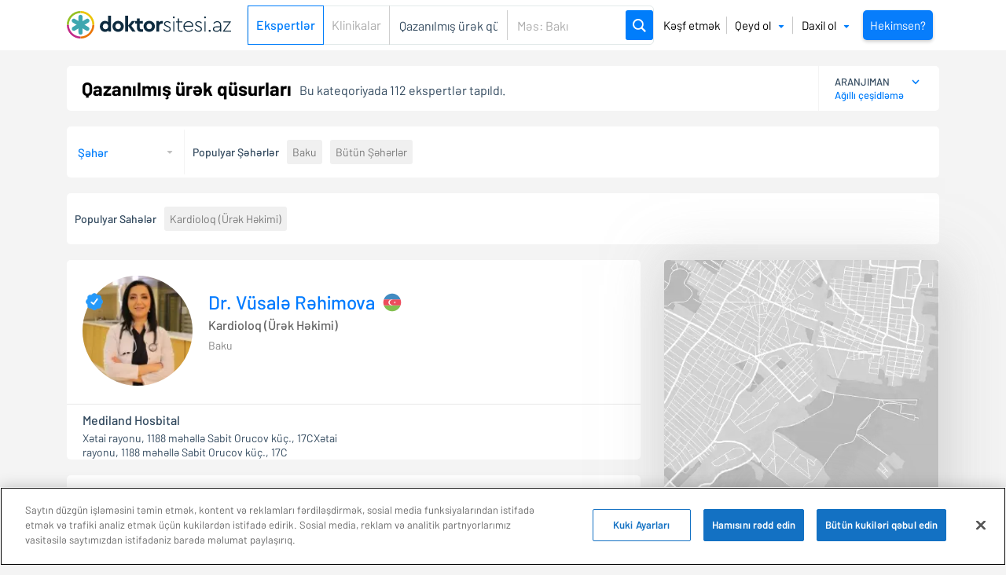

--- FILE ---
content_type: text/html; charset=UTF-8
request_url: https://www.doktorsitesi.az/xestelikler/qazanilmis-urek-qusurlari
body_size: 264580
content:

<!DOCTYPE html>
<html lang="az" region="az">
	<head>
	    <meta charset="utf-8">
		<title>Qazanılmış ürək qüsurları mövzusunda ekspert Tibb elmləri həkimlisti Doktorsitesi.az</title>
		<meta name="description" content="Qazanılmış ürək qüsurları Tibb elmləri həkim Listi. Qazanılmış ürək qüsurları"/>
						<link rel="canonical" href="https://www.doktorsitesi.az/xestelikler/qazanilmis-urek-qusurlari"/>
			
			<link rel="next" href="https://www.doktorsitesi.az/xestelikler/qazanilmis-urek-qusurlari?sahife=2"/>
					
		<meta name="viewport" content="width=device-width, initial-scale=1.0">
		<link rel="dns-prefetch preconnect" href="https://api.doktorsitesi.com" />
		<link rel="dns-prefetch preconnect" href="https://www.doktorsitesi.com">
		<link rel="dns-prefetch preconnect" href="https://www.google-analytics.com" crossorigin />
		<link rel="dns-prefetch preconnect" href="https://www.google.com" />
		<link rel="dns-prefetch preconnect" href="https://fonts.googleapis.com" />
		<link rel="dns-prefetch preconnect" href="https://fonts.gstatic.com" />
		<link rel="dns-prefetch preconnect" href="https://maps.googleapis.com" />
		<link rel="dns-prefetch preconnect" href="https://maps.gstatic.com">
		<link rel="dns-prefetch preconnect" href="https://www.googletagmanager.com" />
		<link rel="dns-prefetch preconnect" href="https://www.google-analytics.com" />
		<link rel="dns-prefetch preconnect" href="https://securepubads.g.doubleclick.net" />
		<link rel="dns-prefetch preconnect" href="https://cookiepro.com/" crossorigin/>
 		<link rel="dns-prefetch preconnect" href="https://mc.yandex.ru">
		<link rel="preconnect" href="https://stats.g.doubleclick.net" crossorigin />
		<link rel="preload" href="https://fonts.gstatic.com/s/barlow/v12/7cHpv4kjgoGqM7E_A8s5ynghnQci.woff2" as="font" type="font/woff2" crossorigin="anonymous">
		<link rel="preload" href="https://fonts.gstatic.com/s/barlow/v12/7cHpv4kjgoGqM7E_Ass5ynghnQci.woff2" as="font" type="font/woff2" crossorigin="anonymous">
		<link rel="preload" href="https://fonts.gstatic.com/s/barlow/v12/7cHpv4kjgoGqM7E_DMs5ynghnQ.woff2" as="font" type="font/woff2" crossorigin="anonymous">
		<link rel="preload" href="https://fonts.gstatic.com/s/barlow/v12/7cHqv4kjgoGqM7E3_-gs6Fostz0rdom9.woff2" as="font" type="font/woff2" crossorigin="anonymous">
		<link rel="preload" href="https://fonts.gstatic.com/s/barlow/v12/7cHqv4kjgoGqM7E3_-gs6Vostz0rdom9.woff2" as="font" type="font/woff2" crossorigin="anonymous">
		<link rel="preload" href="https://fonts.gstatic.com/s/barlow/v12/7cHqv4kjgoGqM7E3_-gs51ostz0rdg.woff2" as="font" type="font/woff2" crossorigin="anonymous">
		<link rel="preload" href="https://fonts.gstatic.com/s/barlow/v12/7cHqv4kjgoGqM7E30-8s6Fostz0rdom9.woff2" as="font" type="font/woff2" crossorigin="anonymous">
		<link rel="preload" href="https://fonts.gstatic.com/s/barlow/v12/7cHqv4kjgoGqM7E30-8s6Vostz0rdom9.woff2" as="font" type="font/woff2" crossorigin="anonymous">
		<link rel="preload" href="https://fonts.gstatic.com/s/barlow/v12/7cHqv4kjgoGqM7E30-8s51ostz0rdg.woff2" as="font" type="font/woff2" crossorigin="anonymous">
		<link rel="preload" href="https://fonts.gstatic.com/s/barlow/v12/7cHqv4kjgoGqM7E3t-4s6Fostz0rdom9.woff2" as="font" type="font/woff2" crossorigin="anonymous">
		<link rel="preload" href="https://fonts.gstatic.com/s/barlow/v12/7cHqv4kjgoGqM7E3t-4s6Vostz0rdom9.woff2" as="font" type="font/woff2" crossorigin="anonymous">
		<link rel="preload" href="https://fonts.gstatic.com/s/barlow/v12/7cHqv4kjgoGqM7E3t-4s51ostz0rdg.woff2" as="font" type="font/woff2" crossorigin="anonymous">
		<link rel="preload" href="https://www.doktorsitesi.com/uploads/profile_self_image/doctor-man.png">
		<link rel="preload" href="https://www.doktorsitesi.com/uploads/profile_self_image/doctor-woman.png">
		
		<!--[if lt IE 9]>
		    <script src="https://oss.maxcdn.com/html5shiv/3.7.2/html5shiv.min.js"></script>
		    <script src="https://oss.maxcdn.com/respond/1.4.2/respond.min.js"></script>
		<![endif]-->
		<link rel="apple-touch-icon" sizes="180x180" href="/apple-touch-icon.png">
		<link rel="icon" type="image/png" sizes="32x32" href="/favicon-32x32.png">
		<link rel="icon" type="image/png" sizes="16x16" href="/favicon-16x16.png">
		<link rel="manifest" href="/site.webmanifest">
		<meta name="theme-color" content="#007DFB">
		<meta name="msapplication-navbutton-color" content="#007DFB">
		<meta name="apple-mobile-web-app-status-bar-style" content="#007DFB">
															<meta name="robots" content="index, follow"/>
								
		

				<meta property="og:title" content="Qazanılmış ürək qüsurları mövzusunda ekspert Tibb elmləri həkimlisti Doktorsitesi.az" />
		<meta property="og:description" content="Qazanılmış ürək qüsurları Tibb elmləri həkim Listi. Qazanılmış ürək qüsurları" />
		<meta property="og:image" content="https://www.doktorsitesi.com/favicon-32x32.png" />
		<meta property="og:url" content="https://www.doktorsitesi.az/xestelikler/qazanilmis-urek-qusurlari" />
				<!-- ... -->
			<style>
	@font-face{font-family:Barlow;font-style:normal;font-weight:400;font-display:swap;src:url(https://fonts.gstatic.com/s/barlow/v12/7cHpv4kjgoGqM7EPCw.ttf) format('truetype')}@font-face{font-family:Barlow;font-style:normal;font-weight:500;font-display:swap;src:url(https://fonts.gstatic.com/s/barlow/v12/7cHqv4kjgoGqM7E3_-gc4A.ttf) format('truetype')}@font-face{font-family:Barlow;font-style:normal;font-weight:600;font-display:swap;src:url(https://fonts.gstatic.com/s/barlow/v12/7cHqv4kjgoGqM7E30-8c4A.ttf) format('truetype')}@font-face{font-family:Barlow;font-style:normal;font-weight:700;font-display:swap;src:url(https://fonts.gstatic.com/s/barlow/v12/7cHqv4kjgoGqM7E3t-4c4A.ttf) format('truetype')}:root{--blue:#007bff;--indigo:#6610f2;--purple:#6f42c1;--pink:#e83e8c;--red:#dc3545;--orange:#fd7e14;--yellow:#ffc107;--green:#28a745;--teal:#20c997;--cyan:#17a2b8;--white:#fff;--gray:#6c757d;--gray-dark:#343a40;--primary:#007bff;--secondary:#6c757d;--success:#28a745;--info:#17a2b8;--warning:#ffc107;--danger:#dc3545;--light:#f8f9fa;--dark:#343a40;--breakpoint-xs:0;--breakpoint-sm:576px;--breakpoint-md:768px;--breakpoint-lg:992px;--breakpoint-xl:1200px;--font-family-sans-serif:-apple-system,BlinkMacSystemFont,"Segoe UI",Roboto,"Helvetica Neue",Arial,"Noto Sans","Liberation Sans",sans-serif,"Apple Color Emoji","Segoe UI Emoji","Segoe UI Symbol","Noto Color Emoji";--font-family-monospace:SFMono-Regular,Menlo,Monaco,Consolas,"Liberation Mono","Courier New",monospace}*,:after,:before{box-sizing:border-box}html{font-family:sans-serif;line-height:1.15;-webkit-text-size-adjust:100%}header,nav,section{display:block}body{font-family:-apple-system,BlinkMacSystemFont,Segoe UI,Roboto,Helvetica Neue,Arial,Noto Sans,Liberation Sans,sans-serif,Apple Color Emoji,Segoe UI Emoji,Segoe UI Symbol,Noto Color Emoji;font-size:1rem;line-height:1.5;text-align:left;background-color:#fff}h1,h2,h3,h5,label{margin-bottom:.5rem}h1,h2,h3,h5{line-height:1.2}p,ul{margin-bottom:1rem}a{color:#007bff;background-color:transparent;text-decoration:none}img{border-style:none;vertical-align:middle}label{display:inline-block}button{border-radius:0;text-transform:none}button,input{margin:0;font-family:inherit;font-size:inherit;line-height:inherit;overflow:visible}[type=button],button{-webkit-appearance:button}[type=button]::-moz-focus-inner,button::-moz-focus-inner{padding:0;border-style:none}::-webkit-file-upload-button{font:inherit;-webkit-appearance:button}h1{font-size:2.5rem}h2{font-size:2rem}h3{font-size:1.75rem}h5{font-size:1.25rem}.img-fluid,img{max-width:100%;height:auto}.container{width:100%;padding-right:15px;padding-left:15px;margin-right:auto;margin-left:auto}.row{display:flex;flex-wrap:wrap;margin-right:-15px;margin-left:-15px}.col-xl-8{position:relative;width:100%;padding-right:15px;padding-left:15px}.form-control{display:block;width:100%;height:calc(1.5em + .75rem + 2px);padding:.375rem .75rem;font-size:1rem;font-weight:400;line-height:1.5;background-color:#fff;background-clip:padding-box;border:1px solid #ced4da;border-radius:.25rem}.form-control::-ms-expand{background-color:transparent;border:0}.form-group{margin-bottom:1rem}.fade:not(.show){opacity:0}.collapse:not(.show){display:none}.dropdown{position:relative}.dropdown-menu{position:absolute;top:100%;left:0;z-index:1000;display:none;float:left;min-width:10rem;padding:.5rem 0;margin:.125rem 0 0;font-size:1rem;color:#212529;text-align:left;list-style:none;background-color:#fff;background-clip:padding-box;border:1px solid rgba(0,0,0,.15);border-radius:.25rem}.dropdown-menu-right{right:0;left:auto}.dropdown-item,button.close{background-color:transparent;border:0}.dropdown-item{display:block;width:100%;padding:.25rem 1.5rem;clear:both;font-weight:400;color:#212529;text-align:inherit;white-space:nowrap}.nav-link{display:block;padding:.5rem 1rem}.navbar{position:relative;padding:.5rem 1rem;display:flex;flex-wrap:wrap;align-items:center;justify-content:space-between}.navbar-brand{display:inline-block;padding-top:.3125rem;padding-bottom:.3125rem;margin-right:1rem;font-size:1.25rem;line-height:inherit;white-space:nowrap}.navbar-nav{display:flex;flex-direction:column;padding-left:0;margin-bottom:0;list-style:none}.navbar-nav .nav-link{padding-right:0;padding-left:0}.navbar-nav .dropdown-menu{position:static;float:none}.navbar-collapse{flex-basis:100%;flex-grow:1;align-items:center}.close{float:right;font-size:1.5rem;font-weight:700;line-height:1;text-shadow:0 1px 0 #fff;opacity:.5}button.close{padding:0}.modal{position:fixed;top:0;left:0;z-index:1050;display:none;width:100%;height:100%;overflow:hidden;outline:0}.modal-dialog{position:relative;width:auto;margin:.5rem}.modal.fade .modal-dialog{transform:translateY(-50px)}.modal-content{position:relative;display:flex;flex-direction:column;width:100%;background-color:#fff;background-clip:padding-box;border:1px solid rgba(0,0,0,.2);border-radius:.3rem;outline:0}.modal-header{display:flex;align-items:flex-start;justify-content:space-between;padding:1rem;border-bottom:1px solid #dee2e6;border-top-left-radius:calc(.3rem - 1px);border-top-right-radius:calc(.3rem - 1px)}.modal-header .close{padding:1rem;margin:-1rem -1rem -1rem auto}.modal-title{margin-bottom:0;line-height:1.5}.modal-body{position:relative;flex:1 1 auto;padding:1rem}.d-none{display:none!important}.d-flex{display:flex!important}.justify-content-end{justify-content:flex-end!important}.ml-3{margin-left:1rem!important}.pr-3{padding-right:1rem!important}.ml-auto{margin-left:auto!important}body,h1,h2,h5,p,ul{margin:0;padding:0;font-weight:400}h3{margin:0;padding:0}ul{list-style:none}.dropdown-menu-right{width:auto!important;padding-top:10px}.dropdown-menu-right .dropdown-item{font-size:16px!important}.dropdown-menu-right .dropdown-item.country-dropdown-item{display:flex;align-items:center;padding-top:.5rem;padding-right:.5rem;border-top:1px solid #e0e0e0;justify-content:flex-end;color:#000}.dropdown-menu-right .dropdown-item.country-dropdown-item:first-child{padding-bottom:.5rem;padding-top:0;border-top:none}.dropdown-menu-right .dropdown-item.country-dropdown-item img{margin-left:.5rem}.nav-item.dropdown{background:url(/assets/images/dropdown-arrow-blue.svg) 100% no-repeat!important}.nav-item.dropdown.header-signin{background-position:right 15px center!important}.header-signup{margin-right:10px}body{font-family:Barlow;color:#32495e}body.expert-list-body{background:#f4f4f4}.pr{position:relative}.available-card span,h3{font-weight:500}.ds-basic-button,.header-link-item a{display:inline-flex;height:50px;align-items:center;justify-content:center}.ds-basic-button{color:#fff;border-radius:3px;font-weight:500;font-size:14px;background:#007dfb;border:0;padding:0 15px}button.ds-basic-button{border:0}.header-search{border:1px solid #e2e9e9;border-radius:5px;height:50px;display:flex!important;align-items:center}.header-link-item a{padding:0 10px;color:#aaa}.header-link-item a.active{border:1px solid #007dfb!important;color:#007dfb;font-weight:500}.header-link-item a:last-child{border-right:1px solid #cecece}@media (max-width:992px){.header-search{display:none!important}}:root{--star-size:16px;--star-color:#c6c6c6;--star-background:#529ca7}p{font-size:14px;line-height:25px}.form-control{color:#32495e;min-height:25px}.overlay{display:none;position:fixed;width:100%;height:100%;z-index:10;background:rgba(0,0,0,.5);top:0;left:0}@media (max-width:1200px){.header-search{display:none!important}}.header{background:#fff;height:64px;display:flex;align-items:center}.navbar{padding-left:0;padding-right:0}.navbar-wrapper{display:flex;align-items:center;width:100%}.navbar-nav .nav-link{font-size:15px;color:#000;line-height:20px;margin-right:8px;border:1px solid transparent}.navbar-nav .nav-link.header-link-right-border{position:relative;margin-right:0}.navbar-nav .nav-link.header-link-left-border:before,.navbar-nav .nav-link.header-link-right-border:after{content:"";position:absolute;top:50%;transform:translateY(-50%);height:60%;width:1px;background-color:#c8c8c8}.navbar-nav .nav-link.header-link-right-border:after{right:0}.navbar-nav .nav-link.header-link-left-border{position:relative;padding-left:12px;margin:0 8px 0 0}.navbar-nav .nav-link.header-link-left-border:before{left:0}.navbar-nav .nav-link.blue-filled-login-button{background-color:#077dfb;color:#fff;padding:.5rem;border-radius:5px;box-shadow:0 2px 4px rgba(0,0,0,.2)}.navbar-nav .nav-link.no-margin{margin:0!important}.navbar-nav .dropdown-item{font-size:13px;color:#32495e;padding-left:15px;padding-right:15px}.nav-item.dropdown.new-dropdown{background:0 0!important;margin-right:0!important}.nav-item.dropdown.new-dropdown .dropdown-arrow{padding-left:6px}@media (max-width:993px){.ds-mobil-menu a,.fourth-nav a{color:#32495e;font-weight:400;font-size:16px;display:flex;height:60px;align-items:center;padding:0 10px;border-bottom:1px solid #e6e6e6}.ds-mobil-menu a{background-position:right 15px center}.fourth-nav{display:none}.sidemenu-main{position:relative;overflow-x:scroll}.back-menu-account{font-weight:500!important;font-size:20px!important;color:#32495e!important;justify-content:center;background:url(/assets/images/back-button.a5ce84a6.svg) no-repeat!important;background-position:15px!important;text-decoration:none!important}.nav-scroll{height:95%;overflow-y:scroll}}.close-btn{display:inline-block;margin:-3px 0 0;padding:0}#expertListFilter{display:none}.expert-list-bar{justify-content:space-between;background:#fff;border-radius:5px;height:57px;margin:20px 0;padding-left:19px;padding-right:19px}.expert-list-bar,.list-header{display:flex;align-items:center}.list-header h1{font-size:24px;font-weight:700;color:#000;margin-right:10px}.list-description{font-size:13px;margin-top:2.5px;margin-left:10px}.list-header-wrapper{display:flex;align-items:center}.list-header-wrapper-heading{display:flex;flex-flow:row wrap;align-items:flex-end}@media (max-width:768px){.list-header-wrapper{display:flex;flex-direction:column;align-items:unset;width:calc(100% - 40px)}.list-description{margin-left:0}}@media (max-width:767px){.expert-list-bar{margin:0;border-top:1px solid #e1e1e1;flex-direction:row}.list-header{width:100%;justify-content:space-between}.list-header h1{font-size:21px}.expert-list-bar{min-height:75px;height:auto;padding:10px 15px}.expert-list-bar .list-filter{display:none}}@media (max-width:359px){.list-header h1{font-size:21px}}.list-filter .form-group{display:flex;flex-direction:column;justify-content:center;margin-bottom:0;border-left:1px solid #f4f4f4;padding-left:14px;height:57px}.list-filter .form-group label{font-size:15px;color:#529ca7;line-height:12px;margin-bottom:0}.expert-card-title,.filter-button{color:#007dfb;display:flex;font-weight:500}.filter-button{height:40px;width:40px;border:1px solid transparent;font-size:14px;outline:0!important;background:url(/assets/images/filter-icon.svg) 50% no-repeat}.expert-card-title{margin-right:18px;font-size:24px}.lazy-div{opacity:0}.card-branch,.card-branch h3{font-size:16px;font-weight:500}.card-branch{color:#646464;white-space:nowrap;overflow:hidden;text-overflow:ellipsis;margin:3px 0}.card-branch h3{display:inline-flex}.card-city{color:#848484;font-size:14px;margin-bottom:5px}.available-card{font-size:14px;color:#32495e}.expert-card-review,.expert-card-review p{display:flex;align-items:center;border-top:1px solid #e8e8e8}.expert-card-review{height:68px;padding-left:19px;padding-right:19px}.expert-card-review .oi-item-avatar{margin-right:10px}.expert-card-review p{font-size:14px;line-height:18px;color:#32495e;background:url(/assets/images/quote.d8ff1248.svg) 15px 10px no-repeat;height:48px;background-size:40px;width:100%}.available-hour a,.expert-card-review p a{font-size:13px;color:#007dfb;font-weight:500}.expert-card-review p a{display:inline-block;margin-left:7px}.available-hour{display:flex;align-items:center;margin-top:14px}.available-hour a{display:inline-flex}.more-business-hour{display:inline-flex;align-items:center;justify-content:center;height:32px;border:1px solid #007dfb;margin-left:10px;width:55px;font-size:14px!important}.check-available{margin-left:17px}@media (max-width:576px){.expert-photo .verified{top:0}.expert-card-title{font-size:19px;font-weight:600}.card-branch{margin:3px 0 0;font-size:14px}}.expert-new-card{background:#fff;border-radius:5px;margin-bottom:20px}.expert-new-card-header{display:flex;flex-flow:row wrap;padding:20px 20px 23px;border-bottom:1px solid #e8e8e8;position:relative}.expert-new-card-header .verified{background:url(/assets/images/verified.92c0fb52.svg) no-repeat;width:22px;height:22px;position:absolute;top:22px;left:4px}.expert-new-card-header .expert-photo{flex:0 1 140px;width:140px;height:140px}.expert-new-card-header .expert-photo img.expert-image{width:140px;height:140px;border-radius:50%;object-fit:cover}.expert-new-card-header .expert-infos{flex:0 1 calc(100% - 160px);margin-left:20px}.expert-new-card-header .expert-infos .expert-info-header{display:flex;align-items:center;flex-flow:row wrap;margin-top:20px;height:60px}.expert-new-card-header .expert-infos .expert-info-header>*{width:100%}.expert-new-card-header .expert-review{position:absolute;top:35px;right:20px;height:70px}.expert-new-card-header .expert-point{margin-right:10px}@media (max-width:992px){.expert-review .expert-feedback{height:unset!important}}.expert-card-clinic-office{display:flex;flex-flow:row wrap;height:auto}.expert-card-clinic-office .clinic-office-main{flex:0 1 calc(100% - 350px);padding:0 20px;display:flex;justify-content:center;flex-direction:column}.expert-card-clinic-office .clinic-nearest-available{flex:0 1 350px;padding-top:15px;padding-bottom:15px}.clinic-office-list,.clinic-office-list a{height:45px;border-bottom:1px solid #e8e8e8;display:inline-flex}.clinic-office-list a{font-size:16px;color:#60a4ae;line-height:18px;align-items:center;padding:0 10px;border:0;border-bottom:2px solid transparent;position:relative;bottom:-1px}.clinic-office-list a.active{color:#000;border-color:#007dfb}.clinic-office-list a.cli-off-link{background:url(/assets/images/clinic-map.7e996fa2.svg) no-repeat;padding-left:27px;background-size:24px!important;background-position:0!important}.clinic-office-list a.cli-off-link.online{background:url(/assets/images/video-zoom.2c9ca468.svg) no-repeat}@media (max-width:576px){.clinic-office-list a.cli-off-link{padding-left:24px;background-size:20px!important}.clinic-office-list a{font-size:14px!important}}.clinic-office-tab-list{width:100%}.clinic-office-tab-list .clinic-tab{display:none}.clinic-office-tab-list .clinic-tab.active{display:block}.clinic-office-tab-list .tab-address,.clinic-office-tab-list .tab-address .tab-address-main{display:flex;flex-direction:column;justify-content:center}.clinic-office-tab-list .tab-address .tab-address-main{width:calc(100% - 110px);padding:10px 0 0;height:auto}.clinic-office-tab-list .ta-title{font-weight:500;font-size:16px;color:#32495e;line-height:20px}.clinic-office-tab-list .ta-address-explain{font-size:14px;color:#32495e;line-height:18px;margin-top:4px}@media (max-width:768px){.clinic-office-tab-list .ta-address-explain{font-size:15px;line-height:24px}}.tab-address-action{width:105px}.tab-address-action .maps-button{font-weight:500;font-size:13px;color:#007dfb;display:flex;height:35px;align-items:center;background:0 0;border:0;padding:0}.clinic-nearest-available{padding-right:20px}.clinic-nearest-available .available-card{text-align:right}.clinic-nearest-available .check-available{margin-left:0;display:block;width:100%}.clinic-nearest-available .available-hour{display:flex;justify-content:flex-end}.expert-new-card{height:auto}.expert-new-card .expert-card-review{padding-left:0;padding-right:0;margin-top:-2px;border-top:none}.expert-new-card .expert-card-review .oi-item-avatar{display:none}.close{padding:10px;color:#007dfb;font-size:12px}@media (max-width:1199px){.expert-new-card-header{padding:15px}.expert-new-card-header .expert-photo{flex:0 1 100px;width:100px;height:100px}.expert-new-card-header .expert-photo img.expert-image{width:100px;height:100px}.expert-new-card-header .expert-photo .verified{top:5px}.expert-new-card{margin-bottom:15px}.expert-new-card .expert-card-review{position:relative}.expert-new-card .expert-card-review:after{position:absolute;content:"";width:calc(100% + 40px);left:-20px;right:-20px;height:1px;bottom:0;background:#e8e8e8}.expert-new-card .expert-card-review p{flex:0 1 100%;background-size:57px!important;border-top:unset!important}.expert-new-card .expert-card-review p a{position:relative;right:0}.clinic-office-tab-list .tab-address .tab-address-main{width:100%}.tab-address-action{margin-top:0;margin-bottom:0}.expert-new-card-header{overflow:hidden}#dsmap{display:none}}@media (max-width:767px){.expert-new-card{margin-bottom:20px;height:auto!important;overflow:hidden}.expert-new-card-header{padding:15px;min-height:130px!important;width:100%}.expert-new-card-header .expert-photo{flex:0 1 80px;width:80px;height:80px;overflow:hidden}.expert-new-card-header .expert-photo img.expert-image{width:80px;height:80px}.expert-new-card-header .expert-infos{width:calc(100% - 100px);flex:0 1 calc(100% - 100px);margin-left:15px}.expert-new-card-header .expert-infos .expert-info-header{height:auto;margin-top:5px}.expert-new-card-header .expert-review{position:relative!important;top:-120px;left:95px;right:unset;width:calc(100% - 95px);height:unset!important}.expert-card-review{display:flex;gap:15px;font-size:14px;line-height:20px}.expert-card-review a{display:inline-block;font-weight:500;font-size:13px;color:#007dfb;margin-left:7px}.expert-card-clinic-office{padding-bottom:15px}.expert-card-clinic-office .clinic-nearest-available,.expert-card-clinic-office .clinic-office-main{flex:0 1 100%;padding:0 15px}.expert-card-clinic-office .clinic-nearest-available .available-card{text-align:left}.available-hour{margin-top:7.5px;justify-content:flex-start!important;margin-left:-7px}.available-hour .available-hours-item{display:flex;justify-content:space-between;width:100%}.clinic-office-tab-list .tab-address .tab-address-main{padding-top:40px}.clinic-office-tab-list .tab-address .tab-address-main.tab-address-mobile{padding-top:10px}.more-business-hour{height:40px}}@media (min-width:360px) and (max-width:767px){.expert-new-card-header .expert-review{top:0}}@media (max-width:359px){.card-branch{font-size:12px}.expert-new-card-header .expert-review{top:-110px}.expert-new-card-header .expert-card-review{margin-top:45px}.expert-new-card-header .expert-feedback{height:unset!important;width:100%}.clinic-office-list a,.expert-new-card-header .expert-feedback .stars{font-size:14px}.expert-new-card-header .expert-feedback .feedback-text{font-size:12px;line-height:15px}.expert-card-title{margin-right:0}}.oi-item-avatar{margin-right:18px;height:46px!important;border-radius:50%;align-items:flex-start}.oi-item-avatar.color-2{background:#ead6ff}.expert-review{flex-flow:row wrap;margin-top:2px;justify-content:flex-end;width:200px}.expert-point,.expert-review{display:flex;align-items:center}.expert-point{height:70px;width:70px;justify-content:center;border:1px solid #e0e0e0;border-radius:50%;margin-right:10px}.expert-point span{font-weight:500;font-size:30px;color:#32495e}.expert-feedback{font-size:14px;color:#32495e;line-height:18px;display:flex;flex-direction:column}.expert-feedback span{display:inline-block;font-weight:500}.expert-feedback .feedback-text{margin-top:6px}@media (max-width:767px){.expert-review{width:100%}.expert-point{display:none}}.stars{--percent:calc(var(--rating)/5*100%);display:inline-block;font-size:var(--star-size);font-family:Times;line-height:1}.stars:before{content:"★★★★★";letter-spacing:3px;background:linear-gradient(90deg,var(--star-background) var(--percent),var(--star-color) var(--percent));-webkit-background-clip:text;-webkit-text-fill-color:transparent}.ds-calendar-req-modal .modal-content{min-width:550px}.ds-calendar-req-modal .modal-header{color:#fff;background:#007dfb;padding:20px 19px;border:0;align-items:center}.ds-calendar-req-modal .modal-header .close{font-weight:400;color:#fff;opacity:1}.ds-calendar-req-modal .modal-title{font-size:15px;line-height:1.2}.ds-calendar-req-modal p{font-size:13px;padding:10px 0}.ds-calendar-req-modal .form-group{margin-top:15px}.ds-calendar-req-modal .form-control{height:30px;margin-right:10px;border-radius:3px;font-size:14px;line-height:30px;color:#32495e}.ds-calendar-req-modal .ds-basic-button{height:30px}#dsmap{margin-bottom:30px;max-height:500px}.map-image-content a,.map-image-wrapper{box-shadow:7px 6px 39px 0 rgba(213,213,213,.5),7px 6px 74px 0 rgba(183,183,183,.5)}.map-image-wrapper{position:relative}.map-image-class{border-radius:5px;filter:grayscale(100%)}.map-image-content{padding:20px;position:absolute;top:0;left:0;height:100%;width:100%;display:flex;align-items:flex-end;justify-content:center}.map-image-content a{height:40px;padding:0 20px;border-radius:3px;font-weight:500;font-size:13px;color:#007dfb;background:#fff;display:inline-flex;align-items:center;justify-content:center}#map{min-height:500px;width:100%}.map-close-relative{background:url(/assets/images/close-btn.svg) no-repeat;border:0;outline:0!important;width:28px;height:28px}@media (max-width:576px){.container{padding-right:0;padding-left:0}}@media (max-width:993px){.navbar{position:relative;justify-content:space-between}.doktorsitesi-mobil-menu{position:absolute;height:100%;top:0;left:-175%;background:#fff;box-shadow:0 2px 36px 0 rgba(127,127,127,.5);z-index:9999;justify-content:flex-start;flex-direction:column}.sidemenu-header{height:61px;align-items:center;padding:0 10px;display:flex;justify-content:space-between;margin-bottom:10px}.sidemenu-header .close-btn{margin-top:0}.sidemenu-header .close-btn img{height:12px}.sidemenu-logo img{height:35px}.auth-menu{padding:0 10px;margin:10px 0;display:flex;flex-flow:row wrap}.auth-menu a{flex:0 1 48%;margin-left:0;margin-right:2%;display:inline-flex;align-items:center;justify-content:center;height:40px}.auth-menu a:last-child{margin-right:0;margin-left:2%}.auth-menu a.login-auth{background:#007dfb;border:1px solid #007dfb;border-radius:3px;color:#fff}.auth-menu a.signup-auth{border:1px solid #007dfb;border-radius:3px;color:#007dfb}.navbar-brand{padding:0!important}.navbar-brand img{width:200px;height:auto}.nav-toggle{border:0!important;outline:0!important;box-shadow:none!important;background:0 0;margin-top:0}.nav-toggle .ds-toggle-icon{display:block;width:32px;height:23px;background:url(/assets/images/menu-ic.svg) no-repeat}.sidemenu-social,.sidemenu-social a{align-items:center;justify-content:center;height:30px}.sidemenu-social{margin-top:20px;display:flex}.sidemenu-social a{margin:0 10px;width:30px;border:1px solid transparent;display:inline-flex;border-radius:50%}.sidemenu-social a img{width:25px;height:25px}}@media (max-width:767px){.navbar{padding:0 10px;height:60px;width:100%}.navbar-brand{position:absolute;left:50%;transform:translateX(-50%);margin-right:0!important}.nav-toggle .ds-toggle-icon{width:24px;height:17px;background-size:24px 17px}.footer-ds-menu,.footer-social .social-label{display:none}}@media (max-width:321px){.stars{font-size:12px}.doktorsitesi-mobil-menu{left:-175%}}.footer-ds-menu a{display:inline-block;font-size:15px;color:#000;line-height:20px}.footer-ds-menu a:not(:last-child){margin-right:25px}.ds-g-apps div{display:flex;justify-content:flex-end;align-items:center}.footer-social .social-label{font-size:14px;line-height:27px;color:#000;margin-bottom:5px}#googlemapmodal{padding:10px 0;width:100%}#googlemapmodal .map-div{height:400px;width:100%}.ds-select-button{width:120px;display:block;line-height:1!important;background:0 0;border:unset;text-align:left}.doktorsitesi-select-dropdown .dropdown-menu{padding:10px;min-width:200px}.filterlist{overflow-y:scroll;max-height:200px;margin-top:6px;margin-bottom:10px}.filterlist .filterLi{display:flex;height:25px;align-items:center;width:100%;flex-flow:row wrap}.filterlist .filterLi button{background:0 0;border:0;font-size:14px;color:#32495e;position:relative;display:block}.filterlist .filterLi button:before{content:"";border:1px solid #dedede;margin-right:10px;display:inline-flex;height:13px;width:13px}.labelClass{display:block;width:100%;font-size:13px!important;font-weight:500;color:#32495e!important}.labelClass:not(:empty){height:24px}.labelClass.textLabel{height:auto!important;background:url(/assets/images/down.svg) 100% no-repeat}.labelClass.appointment{margin-top:5px!important;color:#007dfb!important}.labelClass.appointment:not(:empty){height:auto!important}
	</style>
			<link rel="preload" href="/assets/expert-list.7e3bf757.css" as="style">
		<link rel="stylesheet" href="/assets/expert-list.7e3bf757.css">
			
		<!-- Google Tag Manager -->
		<script async>
			dataLayer = [{
								'userType': 'not-login',
				'userLogin': 'false',
				'userId': 'not-set'
							}];
		</script>
		<script async>
		window.addEventListener('load', function() { 
			if (!navigator.userAgent.indexOf("Chrome-Lighthouse") > -1) {
				(function(w,d,s,l,i){w[l]=w[l]||[];w[l].push({'gtm.start':
							new Date().getTime(),event:'gtm.js'});var f=d.getElementsByTagName(s)[0],
						j=d.createElement(s),dl=l!='dataLayer'?'&l='+l:'';j.defer=true;j.src=
						'https://www.googletagmanager.com/gtm.js?id='+i+dl;f.parentNode.insertBefore(j,f);
				})(window,document,'script','dataLayer','GTM-P47B5P9');
			}
		})
		</script>
		<!-- End Google Tag Manager -->
	</head>
	<body class="expert-list-body
">
		<!-- Google Tag Manager (noscript) -->
		<noscript><iframe loading="lazy" src="https://www.googletagmanager.com/ns.html?id=GTM-P47B5P9" height="0" width="0" style="display:none;visibility:hidden"></iframe></noscript>
		<!-- End Google Tag Manager (noscript) -->
					<header class="header default-header">
	<div class="container">
		<nav class="navbar navbar-expand-lg">
			<div class="navbar-wrapper">
			<button class="nav-toggle" type="button" aria-label="Doktorsitesi.az menyusu">
				<span class="ds-toggle-icon"></span>
			</button>
			<a
				data-ga-category="header" data-ga-action="logo" data-ga-event="click" data-ga-interaction="true"
				class="navbar-brand" href="/">
				<picture>
					<source media="(max-width: 992px)" srcset="/assets/images/mobil-logo-az.svg">
					<source media="(min-width: 993px)" srcset="/assets/images/logo-az.svg">
					<img loading="lazy" src="/assets/images/logo-az.svg" alt="doktorsitesi.az" width="209" height="30">
				</picture>
			</a>
			<div class="collapse navbar-collapse" id="ds-navbar">
								<div class="header-search ml-auto">
									<div class="header-link-item">
																			<a href="#" class="active">Ekspertlər</a>
											</div>
					<div class="header-link-item">
																																																																				<a href="/xestexana-siyahisi">Klinikalar</a>
											</div>
															<div id="dssearch" data-route="{&quot;sayfa&quot;:1,&quot;sahife&quot;:1,&quot;page&quot;:1,&quot;service&quot;:null,&quot;city&quot;:null,&quot;town&quot;:null,&quot;interest&quot;:&quot;qazanilmis-urek-qusurlari&quot;,&quot;_locale&quot;:&quot;az&quot;}"></div>
									</div>
								<ul class="navbar-nav ml-auto">
					<li class="nav-item">
						<a data-ga-category="header" data-ga-action="discover" data-ga-event="click" data-ga-interaction="true" class="nav-link header-link-right-border" href="/blog/meqaleler">Kəşf etmək</a>
					</li>
					
											<li class="nav-item dropdown new-dropdown header-signup">
							<a class="nav-link no-margin" href="#" data-toggle="dropdown" role="button" aria-haspopup="true" aria-expanded="false">
								Qeyd ol
								<img class="dropdown-arrow" src="/assets/images/dropdown-arrow-blue.svg" />
							</a>
							<div class="dropdown-menu dropdown-menu-right">
								<a href="/uzvluk/yeni-ekspert-uzvluk" class="dropdown-item">Həkimlər/Mütəxəssislər</a>
								<a href="/uzvluk/yeni-uzvluk" class="dropdown-item">Xəstələr/Pasiyentlər</a>
							</div>
						</li>
					
																										<li class="nav-item dropdown new-dropdown header-signin" style="margin-right: 16px;">
							<a class="nav-link header-link-left-border" href="#" data-toggle="dropdown" role="button" aria-haspopup="true" aria-expanded="false">
								Daxil ol
								<img class="dropdown-arrow" src="/assets/images/dropdown-arrow-blue.svg" />
							</a>
							<div class="dropdown-menu dropdown-menu-right">
								<a href="/uzvluk/daxilol" data-ga-category="header" data-ga-action="Login" data-ga-event="click" data-ga-interaction="true" class="dropdown-item">Siz həkim/mütəxəssissiniz?</a>
								<a href="#" class="dropdown-item show-login-modal">Siz xəstə/ziyarətçisiniz?</a>
							</div>
													</li>
					
					<li class="nav-item">
						<div data-ga-category="header" data-ga-action="Are you a doctor" data-ga-event="click" data-ga-interaction="true" class="nav-link blue-filled-login-button" onClick="location.href='https://uzman-ozel.doktorsitesi.com'">Hekimsen?</div>
					</li>

									</ul>
			</div>
			<!--/.collapse.navbar-collapse-->
			</div>
		</nav>
		<!--/.navbar.navbar-expand-sm-->
	</div>
	<!--/.container-->
</header><!--/header-->

	
<div class="overlay"></div>
<div class="modal fade" id="LoginModal" tabindex="-1" role="dialog" aria-labelledby="LoginModalLabel" aria-hidden="true">
  <div class="modal-dialog" role="document">
    <div class="modal-content">
      <div class="modal-body" id="LoginModalNew">
      </div>
    </div>
  </div>
</div>

	<script src="/assets/runtime.47c44714.js"></script><script src="/assets/new_header.8cade148.js"></script>

								<div class="container">
		<section class="expert-list-bar ">
			<div class="list-header mobile-flex">
												
																						<div class="list-header-wrapper">
					<div class="list-header-wrapper-heading">
						<h1>Qazanılmış ürək qüsurları</h1>
						<span class="total-expert-count">Bu kateqoriyada 112 ekspertlər tapıldı.</span>
											</div>
					<div class="list-description">
											</div>
				</div>

				<div class="list-popular-items"></div>
				<div class="mobile-main-filter">
					<button class="filter-button trigger-filter" aria-label="Filtr">&nbsp;</button>
				</div>
			</div>
			<div class="list-filter" data-interest="Qazanılmış ürək qüsurları" data-service="" data-branch="" data-city="" data-town="">
									<div class="form-group">
						<div class="doktorsitesi-select-dropdown">
																					<button class="ds-select-button" id="selectOrder" data-toggle="dropdown" aria-haspopup="true" aria-expanded="false" data-for="gender">
								<label class="labelClass textLabel">ARANJIMAN</label>
								<label class="labelClass appointment" id="selectedLabel">Ağıllı çeşidləmə</label>
							</button>
							<div class="dropdown-menu" aria-labelledby="selectOrder">
								<div class="filterlist">
																																																		
										<div class="filterLi">
											<button id="filter-button-smartSorting" value="{&quot;sort&quot;:&quot;&quot;,&quot;sorter&quot;:&quot;desc&quot;,&quot;page&quot;:1}">
												<span>Ağıllı çeşidləmə</span>
											</button>
										</div>
																																																		
										<div class="filterLi">
											<button id="filter-button-name" value="{&quot;sort&quot;:&quot;name&quot;,&quot;sorter&quot;:&quot;asc&quot;,&quot;page&quot;:1}">
												<span>Ad</span>
											</button>
										</div>
																																																		
										<div class="filterLi">
											<button id="filter-button-rating" value="{&quot;sort&quot;:&quot;rating&quot;,&quot;sorter&quot;:&quot;desc&quot;,&quot;page&quot;:1}">
												<span>Nöqtə</span>
											</button>
										</div>
																																																		
										<div class="filterLi">
											<button id="filter-button-reviewcount" value="{&quot;sort&quot;:&quot;reviewcount&quot;,&quot;sorter&quot;:&quot;desc&quot;,&quot;page&quot;:1}">
												<span>Rəylərin sayı</span>
											</button>
										</div>
																																																		
										<div class="filterLi">
											<button id="filter-button-verifiedReviewCount" value="{&quot;sort&quot;:&quot;verifiedReviewCount&quot;,&quot;sorter&quot;:&quot;desc&quot;,&quot;page&quot;:1}">
												<span>Təsdiqlənmiş rəy</span>
											</button>
										</div>
																																																		
										<div class="filterLi">
											<button id="filter-button-isThereWhatsapp" value="{&quot;sort&quot;:&quot;isThereWhatsapp&quot;,&quot;sorter&quot;:&quot;desc&quot;,&quot;page&quot;:1}">
												<span>Whatsapp ilə əlaqə saxla aktiv olanlar</span>
											</button>
										</div>
																	</div>
							</div>
						</div>
					</div>
							</div>

		</section>
		<!--Mobile Bar-->
		
					<div id="expertListFilter" data-country="azerbaijan" data-search="" data-route="{&quot;sayfa&quot;:1,&quot;sahife&quot;:1,&quot;page&quot;:1,&quot;service&quot;:null,&quot;city&quot;:null,&quot;town&quot;:null,&quot;interest&quot;:&quot;qazanilmis-urek-qusurlari&quot;,&quot;_locale&quot;:&quot;az&quot;}" data-slugs="{&quot;expert_list_city&quot;:&quot;ekspert-siyahi&quot;,&quot;expert_list_branch&quot;:&quot;tecrube-saheleri&quot;,&quot;expert_list_services&quot;:&quot;mualiceler-xidmetler&quot;,&quot;expert_list_interests&quot;:&quot;xestelikler&quot;,&quot;expert_search&quot;:&quot;xestelikler&quot;}" data-filter="{&quot;schoolMaster&quot;:{&quot;doc_count_error_upper_bound&quot;:0,&quot;sum_other_doc_count&quot;:0,&quot;buckets&quot;:[]},&quot;goodAt&quot;:{&quot;doc_count_error_upper_bound&quot;:0,&quot;sum_other_doc_count&quot;:0,&quot;buckets&quot;:[]},&quot;groups&quot;:{&quot;doc_count_error_upper_bound&quot;:0,&quot;sum_other_doc_count&quot;:0,&quot;buckets&quot;:[{&quot;key&quot;:&quot;tibb-elmleri-hekim|Tibb elml\u0259ri h\u0259kim|1&quot;,&quot;doc_count&quot;:112}]},&quot;genders&quot;:{&quot;doc_count_error_upper_bound&quot;:0,&quot;sum_other_doc_count&quot;:0,&quot;buckets&quot;:[]},&quot;services&quot;:{&quot;doc_count_error_upper_bound&quot;:0,&quot;sum_other_doc_count&quot;:0,&quot;buckets&quot;:[]},&quot;titles&quot;:{&quot;doc_count_error_upper_bound&quot;:0,&quot;sum_other_doc_count&quot;:0,&quot;buckets&quot;:[{&quot;key&quot;:&quot;Dr.|dr&quot;,&quot;doc_count&quot;:28}]},&quot;interests&quot;:{&quot;doc_count_error_upper_bound&quot;:0,&quot;sum_other_doc_count&quot;:0,&quot;buckets&quot;:[{&quot;key&quot;:&quot;aciq-arterial-axacaq|A\u00e7\u0131q arterial axacaq&quot;,&quot;doc_count&quot;:112},{&quot;key&quot;:&quot;aciq-atrioventrikulyar-kanal|A\u00e7\u0131q atrioventrikulyar kanal&quot;,&quot;doc_count&quot;:112},{&quot;key&quot;:&quot;aciq-oval-pencere|A\u00e7\u0131q oval p\u0259nc\u0259r\u0259&quot;,&quot;doc_count&quot;:112},{&quot;key&quot;:&quot;agciyer-arteriyasi-deliyinin-stenozu|A\u011fciy\u0259r arteriyas\u0131 d\u0259liyinin stenozu&quot;,&quot;doc_count&quot;:112},{&quot;key&quot;:&quot;agciyer-arteriyasinin-qapaq-catismazligi|A\u011fciy\u0259r arteriyas\u0131n\u0131n qapaq \u00e7at\u0131\u015fmazl\u0131\u011f\u0131&quot;,&quot;doc_count&quot;:112},{&quot;key&quot;:&quot;agciyer-venalarinin-anomal-drenaji|A\u011fciy\u0259r venalar\u0131n\u0131n anomal drenaj\u0131&quot;,&quot;doc_count&quot;:112},{&quot;key&quot;:&quot;agciyerlerin-kardiogen-odemi|A\u011fciy\u0259rl\u0259rin kardiogen \u00f6demi&quot;,&quot;doc_count&quot;:112},{&quot;key&quot;:&quot;alkoqol-kardiomiopatiyasi|Alkoqol kardiomiopatiyas\u0131&quot;,&quot;doc_count&quot;:112},{&quot;key&quot;:&quot;anadangelme-urek-qusurlari|Anadang\u0259lm\u0259 \u00fcr\u0259k q\u00fcsurlar\u0131&quot;,&quot;doc_count&quot;:112},{&quot;key&quot;:&quot;angioma|Angioma&quot;,&quot;doc_count&quot;:112},{&quot;key&quot;:&quot;aorta-agciyer-arakesmesinin-qusuru|Aorta-a\u011fciy\u0259r arak\u0259sm\u0259sinin q\u00fcsuru&quot;,&quot;doc_count&quot;:112},{&quot;key&quot;:&quot;aorta-anevrizmasi|Aorta anevrizmas\u0131&quot;,&quot;doc_count&quot;:112},{&quot;key&quot;:&quot;aorta-qovsunun-anevrizmasi|Aorta q\u00f6vs\u00fcn\u00fcn anevrizmas\u0131&quot;,&quot;doc_count&quot;:112},{&quot;key&quot;:&quot;aortal-catismazliq|Aortal \u00e7at\u0131\u015fmazl\u0131q&quot;,&quot;doc_count&quot;:112},{&quot;key&quot;:&quot;aortal-stenoz|Aortal stenoz&quot;,&quot;doc_count&quot;:112},{&quot;key&quot;:&quot;aortanin-koarktasiyasi|Aortan\u0131n koarktasiyas\u0131&quot;,&quot;doc_count&quot;:112},{&quot;key&quot;:&quot;aortanin-laylanan-anevrizmasi|Aortan\u0131n laylanan anevrizmas\u0131&quot;,&quot;doc_count&quot;:112},{&quot;key&quot;:&quot;aortit|Aortit&quot;,&quot;doc_count&quot;:112},{&quot;key&quot;:&quot;aritmiya|Aritmiya&quot;,&quot;doc_count&quot;:112},{&quot;key&quot;:&quot;aritmogen-sag-medecik-kardiomiopatiyasi|Aritmogen sa\u011f m\u0259d\u0259cik kardiomiopatiyas\u0131&quot;,&quot;doc_count&quot;:112},{&quot;key&quot;:&quot;arterial-hipertenziya|Arterial hipertenziya&quot;,&quot;doc_count&quot;:112},{&quot;key&quot;:&quot;arterial-hipotoniya|Arterial hipotoniya&quot;,&quot;doc_count&quot;:112},{&quot;key&quot;:&quot;aterosklerotik-kardioskleroz|Aterosklerotik kardioskleroz&quot;,&quot;doc_count&quot;:112},{&quot;key&quot;:&quot;ateroskleroz|Ateroskleroz&quot;,&quot;doc_count&quot;:112},{&quot;key&quot;:&quot;atrioventrikulyar-blokada|Atrioventrikulyar blokada&quot;,&quot;doc_count&quot;:112},{&quot;key&quot;:&quot;bland-uayt-qarland-sindromu|Bland-Uayt-Qarland sindromu&quot;,&quot;doc_count&quot;:112},{&quot;key&quot;:&quot;boyrek-arteriyasinin-anevrizmasi|B\u00f6yr\u0259k arteriyas\u0131n\u0131n anevrizmas\u0131&quot;,&quot;doc_count&quot;:112},{&quot;key&quot;:&quot;bradikardiya|Bradikardiya&quot;,&quot;doc_count&quot;:112},{&quot;key&quot;:&quot;diabetik-kardiomiopatiya|Diabetik kardiomiopatiya&quot;,&quot;doc_count&quot;:112},{&quot;key&quot;:&quot;dilatasion-kardiomiopatiya|Dilatasion kardiomiopatiya&quot;,&quot;doc_count&quot;:112},{&quot;key&quot;:&quot;dos-aortasinin-enen-hissesinin-anevrizmasi|D\u00f6\u015f aortas\u0131n\u0131n en\u0259n hiss\u0259sinin anevrizmas\u0131&quot;,&quot;doc_count&quot;:112},{&quot;key&quot;:&quot;ebsteyn-anomaliyasi|Eb\u015fteyn anomaliyas\u0131&quot;,&quot;doc_count&quot;:112},{&quot;key&quot;:&quot;ekstrasistoliya|Ekstrasistoliya&quot;,&quot;doc_count&quot;:112},{&quot;key&quot;:&quot;eksudativ-perikardit|Eksudativ perikardit&quot;,&quot;doc_count&quot;:112},{&quot;key&quot;:&quot;endokardin-fibroelastozu|Endokard\u0131n fibroelastozu&quot;,&quot;doc_count&quot;:112},{&quot;key&quot;:&quot;etraf-damarlarinin-keskin-okkluziyasi|\u018ftraf damarlar\u0131n\u0131n k\u0259skin okkl\u00fcziyas\u0131&quot;,&quot;doc_count&quot;:112},{&quot;key&quot;:&quot;eyzenmenger-kompleksi|Eyzenmenger kompleksi&quot;,&quot;doc_count&quot;:112},{&quot;key&quot;:&quot;fallo-tetradasi|Fallo tetradas\u0131&quot;,&quot;doc_count&quot;:112},{&quot;key&quot;:&quot;fallo-triadasi|Fallo triadas\u0131&quot;,&quot;doc_count&quot;:112},{&quot;key&quot;:&quot;gerginlik-stenokardiyasi|G\u0259rginlik stenokardiyas\u0131&quot;,&quot;doc_count&quot;:112},{&quot;key&quot;:&quot;hamilelerde-urek-qusurlari|Hamil\u0259l\u0259rd\u0259 \u00fcr\u0259k q\u00fcsurlar\u0131&quot;,&quot;doc_count&quot;:112},{&quot;key&quot;:&quot;hamilelik-dovrunde-hipertoniya|Hamil\u0259lik d\u00f6vr\u00fcnd\u0259 hipertoniya&quot;,&quot;doc_count&quot;:112},{&quot;key&quot;:&quot;hemoperikard|Hemoperikard&quot;,&quot;doc_count&quot;:112},{&quot;key&quot;:&quot;hipertonik-kriz|Hipertonik kriz&quot;,&quot;doc_count&quot;:112},{&quot;key&quot;:&quot;hipertoniya-xesteliyi|Hipertoniya x\u0259st\u0259liyi&quot;,&quot;doc_count&quot;:112},{&quot;key&quot;:&quot;hipertrofik-kardiomiopatiya|Hipertrofik kardiomiopatiya&quot;,&quot;doc_count&quot;:112},{&quot;key&quot;:&quot;his-destesinin-ayaqciqlarinin-blokadasi|His d\u0259st\u0259sinin ayaqc\u0131qlar\u0131n\u0131n blokadas\u0131&quot;,&quot;doc_count&quot;:112},{&quot;key&quot;:&quot;idiopatik-abramov-fidler-miokarditi|\u0130diopatik Abramov-Fidler miokarditi&quot;,&quot;doc_count&quot;:112},{&quot;key&quot;:&quot;idmanci-ureyi-sindromu|\u0130dman\u00e7\u0131 \u00fcr\u0259yi sindromu&quot;,&quot;doc_count&quot;:112},{&quot;key&quot;:&quot;ikincili-kardiomiopatiya|\u0130kincili kardiomiopatiya\u00a0&quot;,&quot;doc_count&quot;:112},{&quot;key&quot;:&quot;infeksion-allergik-miokardit|\u0130nfeksion-allergik miokardit&quot;,&quot;doc_count&quot;:112},{&quot;key&quot;:&quot;infeksion-endokardit|\u0130nfeksion endokardit&quot;,&quot;doc_count&quot;:112},{&quot;key&quot;:&quot;irinli-perikardit|\u0130rinli perikardit&quot;,&quot;doc_count&quot;:112},{&quot;key&quot;:&quot;kardial-x-sindromu|Kardial X sindromu&quot;,&quot;doc_count&quot;:112},{&quot;key&quot;:&quot;kardiogen-sok|Kardiogen \u015fok&quot;,&quot;doc_count&quot;:112},{&quot;key&quot;:&quot;kardiomiopatiya|Kardiomiopatiya&quot;,&quot;doc_count&quot;:112},{&quot;key&quot;:&quot;kardionevroz|Kardionevroz&quot;,&quot;doc_count&quot;:112},{&quot;key&quot;:&quot;kardioskleroz|Kardioskleroz&quot;,&quot;doc_count&quot;:112},{&quot;key&quot;:&quot;kollaps|Kollaps&quot;,&quot;doc_count&quot;:112},{&quot;key&quot;:&quot;konstriktiv-perikardit|Konstriktiv perikardit&quot;,&quot;doc_count&quot;:112},{&quot;key&quot;:&quot;koronarit|Koronarit&quot;,&quot;doc_count&quot;:112},{&quot;key&quot;:&quot;korpucukalti-arteriyanin-okkluziyasi|K\u00f6rp\u00fcc\u00fckalt\u0131 arteriyan\u0131n okkl\u00fcziyas\u0131&quot;,&quot;doc_count&quot;:112},{&quot;key&quot;:&quot;leffler-endokarditi|Leffler endokarditi&quot;,&quot;doc_count&quot;:112},{&quot;key&quot;:&quot;lev-leneqr-xesteliyi|Lev-Leneqr x\u0259st\u0259liyi&quot;,&quot;doc_count&quot;:112},{&quot;key&quot;:&quot;magistral-damarlarin-transpozisiyasi|Magistral damarlar\u0131n transpozisiyas\u0131&quot;,&quot;doc_count&quot;:112},{&quot;key&quot;:&quot;medecik-ekstrasistoliyasi|M\u0259d\u0259cik ekstrasistoliyas\u0131&quot;,&quot;doc_count&quot;:112},{&quot;key&quot;:&quot;medeciklerarasi-ceper-qusuru|M\u0259d\u0259cikl\u0259raras\u0131 \u00e7\u0259p\u0259r q\u00fcsuru&quot;,&quot;doc_count&quot;:112},{&quot;key&quot;:&quot;medeciklerin-titremesi|M\u0259d\u0259cikl\u0259rin titr\u0259m\u0259si&quot;,&quot;doc_count&quot;:112},{&quot;key&quot;:&quot;mezenterial-damarlarin-keskin-okkluziyasi|Mezenterial damarlar\u0131n k\u0259skin okkl\u00fcziyas\u0131&quot;,&quot;doc_count&quot;:112},{&quot;key&quot;:&quot;miksoma|Miksoma&quot;,&quot;doc_count&quot;:112},{&quot;key&quot;:&quot;miokard-infarkti|Miokard infarkt\u0131&quot;,&quot;doc_count&quot;:112},{&quot;key&quot;:&quot;miokardial-ezele-korpucukleri|Miokardial \u0259z\u0259l\u0259 k\u00f6rp\u00fcc\u00fckl\u0259ri&quot;,&quot;doc_count&quot;:112},{&quot;key&quot;:&quot;miokardin-agrisiz-isemiyasi|Miokard\u0131n a\u011fr\u0131s\u0131z i\u015femiyas\u0131&quot;,&quot;doc_count&quot;:112},{&quot;key&quot;:&quot;miokardiodistrofiya|Miokardiodistrofiya&quot;,&quot;doc_count&quot;:112},{&quot;key&quot;:&quot;miokardit|Miokardit&quot;,&quot;doc_count&quot;:112},{&quot;key&quot;:&quot;mitral-aortal-qusur|Mitral-aortal q\u00fcsur&quot;,&quot;doc_count&quot;:112},{&quot;key&quot;:&quot;mitral-catismazliq|Mitral \u00e7at\u0131\u015fmazl\u0131q&quot;,&quot;doc_count&quot;:112},{&quot;key&quot;:&quot;mitral-qapagin-prolapsi|Mitral qapa\u011f\u0131n prolaps\u0131&quot;,&quot;doc_count&quot;:112},{&quot;key&quot;:&quot;mitral-stenoz|Mitral stenoz&quot;,&quot;doc_count&quot;:112},{&quot;key&quot;:&quot;mitral-trikuspidal-qusur|Mitral-trikuspidal q\u00fcsur&quot;,&quot;doc_count&quot;:112},{&quot;key&quot;:&quot;morqani-adams-stoks-sindromu|Morqani-Adams-Stoks sindromu&quot;,&quot;doc_count&quot;:112},{&quot;key&quot;:&quot;musterek-mitral-qusur|M\u00fc\u015ft\u0259r\u0259k mitral q\u00fcsur&quot;,&quot;doc_count&quot;:112},{&quot;key&quot;:&quot;musterek-trikuspidal-qusur|M\u00fc\u015ft\u0259r\u0259k trikuspidal q\u00fcsur&quot;,&quot;doc_count&quot;:112},{&quot;key&quot;:&quot;musterek-urek-qusurlari|M\u00fc\u015ft\u0259r\u0259k \u00fcr\u0259k q\u00fcsurlar\u0131&quot;,&quot;doc_count&quot;:112},{&quot;key&quot;:&quot;neyrosirkulyator-distoniya|Neyrosirkulyator distoniya&quot;,&quot;doc_count&quot;:112},{&quot;key&quot;:&quot;obliterasiyaedici-ateroskleroz|Obliterasiyaedici ateroskleroz&quot;,&quot;doc_count&quot;:112},{&quot;key&quot;:&quot;obliterasiyaedici-endarteriit|Obliterasiyaedici endarteriit&quot;,&quot;doc_count&quot;:112},{&quot;key&quot;:&quot;parasistoliya|Parasistoliya&quot;,&quot;doc_count&quot;:112},{&quot;key&quot;:&quot;paroksizmal-taxikardiya|Paroksizmal taxikardiya&quot;,&quot;doc_count&quot;:112},{&quot;key&quot;:&quot;perikardial-mezotelioma|Perikardial mezotelioma&quot;,&quot;doc_count&quot;:112},{&quot;key&quot;:&quot;perikardin-selomik-kistasi|Perikard\u0131n selomik kistas\u0131&quot;,&quot;doc_count&quot;:112},{&quot;key&quot;:&quot;perikardit|Perikardit&quot;,&quot;doc_count&quot;:112},{&quot;key&quot;:&quot;postinfarkt-kardioskleroz|Postinfarkt kardioskleroz&quot;,&quot;doc_count&quot;:112},{&quot;key&quot;:&quot;postinfarkt-sindrom|Postinfarkt sindrom&quot;,&quot;doc_count&quot;:112},{&quot;key&quot;:&quot;postinfarkt-stenokardiya|Postinfarkt stenokardiya&quot;,&quot;doc_count&quot;:112},{&quot;key&quot;:&quot;postperikardiotom-sindrom|Postperikardiotom sindrom&quot;,&quot;doc_count&quot;:112},{&quot;key&quot;:&quot;prinsmetal-stenokardiyasi|Prinsmetal stenokardiyas\u0131&quot;,&quot;doc_count&quot;:112},{&quot;key&quot;:&quot;qarin-aortasinin-anevrizmasi|Qar\u0131n aortas\u0131n\u0131n anevrizmas\u0131&quot;,&quot;doc_count&quot;:112},{&quot;key&quot;:&quot;qazanilmis-urek-qusurlari|Qazan\u0131lm\u0131\u015f \u00fcr\u0259k q\u00fcsurlar\u0131&quot;,&quot;doc_count&quot;:112},{&quot;key&quot;:&quot;qefleti-urek-olumu|Q\u0259fl\u0259ti \u00fcr\u0259k \u00f6l\u00fcm\u00fc&quot;,&quot;doc_count&quot;:112},{&quot;key&quot;:&quot;qulaqciqlararasi-ceper-qusuru|Qulaqc\u0131qlararas\u0131 \u00e7\u0259p\u0259r q\u00fcsuru&quot;,&quot;doc_count&quot;:112},{&quot;key&quot;:&quot;qulaqciqlarin-titremesi|Qulaqc\u0131qlar\u0131n titr\u0259m\u0259si&quot;,&quot;doc_count&quot;:112},{&quot;key&quot;:&quot;quru-perikardit|Quru perikardit&quot;,&quot;doc_count&quot;:112},{&quot;key&quot;:&quot;revmatizm|Revmatizm&quot;,&quot;doc_count&quot;:112},{&quot;key&quot;:&quot;revmokardit|Revmokardit&quot;,&quot;doc_count&quot;:112},{&quot;key&quot;:&quot;sakitlik-stenokardiyasi|Sakitlik stenokardiyas\u0131&quot;,&quot;doc_count&quot;:112},{&quot;key&quot;:&quot;seyrici-aritmiya|S\u0259yrici aritmiya&quot;,&quot;doc_count&quot;:112},{&quot;key&quot;:&quot;sinoaurikulyar-blokada|Sinoaurikulyar blokada&quot;,&quot;doc_count&quot;:112},{&quot;key&quot;:&quot;sinus-duyununun-zeifliyi-sindromu|Sinus d\u00fcy\u00fcn\u00fcn\u00fcn z\u0259ifliyi sindromu&quot;,&quot;doc_count&quot;:112},{&quot;key&quot;:&quot;sol-medeciyin-qeyri-kompakt-miokardi|Sol m\u0259d\u0259ciyin qeyri-kompakt miokard\u0131&quot;,&quot;doc_count&quot;:112},{&quot;key&quot;:&quot;stabil-stenokardiya|Stabil stenokardiya&quot;,&quot;doc_count&quot;:112},{&quot;key&quot;:&quot;stenokardiya|Stenokardiya&quot;,&quot;doc_count&quot;:112},{&quot;key&quot;:&quot;taxikardiya|Taxikardiya&quot;,&quot;doc_count&quot;:112},{&quot;key&quot;:&quot;trikuspidal-catismazliq|Trikuspidal \u00e7at\u0131\u015fmazl\u0131q&quot;,&quot;doc_count&quot;:112},{&quot;key&quot;:&quot;trikuspidal-stenoz|Trikuspidal stenoz&quot;,&quot;doc_count&quot;:112},{&quot;key&quot;:&quot;uc-qulaqciqli-urek|\u00dc\u00e7 qulaqc\u0131ql\u0131 \u00fcr\u0259k&quot;,&quot;doc_count&quot;:112},{&quot;key&quot;:&quot;uctayli-qapagin-atreziyasi|\u00dc\u00e7tayl\u0131 qapa\u011f\u0131n atreziyas\u0131&quot;,&quot;doc_count&quot;:112},{&quot;key&quot;:&quot;umumi-arterial-kotuk|\u00dcmumi arterial k\u00f6t\u00fck&quot;,&quot;doc_count&quot;:112},{&quot;key&quot;:&quot;urek-amiloidozu|\u00dcr\u0259k amiloidozu&quot;,&quot;doc_count&quot;:112},{&quot;key&quot;:&quot;urek-anevrizmasi|\u00dcr\u0259k anevrizmas\u0131&quot;,&quot;doc_count&quot;:112},{&quot;key&quot;:&quot;urek-astmasi|\u00dcr\u0259k astmas\u0131&quot;,&quot;doc_count&quot;:112},{&quot;key&quot;:&quot;urek-catismazligi|\u00dcr\u0259k \u00e7at\u0131\u015fmazl\u0131\u011f\u0131&quot;,&quot;doc_count&quot;:112},{&quot;key&quot;:&quot;urek-sisleri|\u00dcr\u0259k \u015fi\u015fl\u0259ri&quot;,&quot;doc_count&quot;:112},{&quot;key&quot;:&quot;urek-yaralanmalari|\u00dcr\u0259k yaralanmalar\u0131&quot;,&quot;doc_count&quot;:112},{&quot;key&quot;:&quot;urekde-yad-cisim|\u00dcr\u0259kd\u0259 yad cisim&quot;,&quot;doc_count&quot;:112},{&quot;key&quot;:&quot;ureyin-hemoxromatozu|\u00dcr\u0259yin hemoxromatozu&quot;,&quot;doc_count&quot;:112},{&quot;key&quot;:&quot;ureyin-isemik-xesteliyi|\u00dcr\u0259yin i\u015femik x\u0259st\u0259liyi&quot;,&quot;doc_count&quot;:112},{&quot;key&quot;:&quot;ureyin-kicik-inkisaf-anomaliyalari|\u00dcr\u0259yin ki\u00e7ik inki\u015faf anomaliyalar\u0131&quot;,&quot;doc_count&quot;:112},{&quot;key&quot;:&quot;ureyin-sol-sobelerinin-hipoplaziya-sindromu|\u00dcr\u0259yin sol \u015f\u00f6b\u0259l\u0259rinin hipoplaziya sindromu&quot;,&quot;doc_count&quot;:112},{&quot;key&quot;:&quot;ureyin-tamponadasi|\u00dcr\u0259yin tamponadas\u0131&quot;,&quot;doc_count&quot;:112},{&quot;key&quot;:&quot;valsalva-sinusunun-anevrizmasi|Valsalva sinusunun anevrizmas\u0131&quot;,&quot;doc_count&quot;:112},{&quot;key&quot;:&quot;vegetativ-damar-distoniyasi|Vegetativ-damar distoniyas\u0131&quot;,&quot;doc_count&quot;:112},{&quot;key&quot;:&quot;wpw-sindromu|WPW sindromu&quot;,&quot;doc_count&quot;:112}]},&quot;branches&quot;:{&quot;doc_count_error_upper_bound&quot;:0,&quot;sum_other_doc_count&quot;:0,&quot;buckets&quot;:[{&quot;key&quot;:&quot;kardioloq|Kardioloq (\u00dcr\u0259k H\u0259kimi)|21&quot;,&quot;doc_count&quot;:112}]},&quot;isOpenAppointment&quot;:{&quot;doc_count_error_upper_bound&quot;:0,&quot;sum_other_doc_count&quot;:0,&quot;buckets&quot;:[{&quot;key&quot;:&quot;FALSE&quot;,&quot;doc_count&quot;:112}]},&quot;schoolPrimary&quot;:{&quot;doc_count_error_upper_bound&quot;:0,&quot;sum_other_doc_count&quot;:0,&quot;buckets&quot;:[]},&quot;appointment_types&quot;:{&quot;doc_count_error_upper_bound&quot;:0,&quot;sum_other_doc_count&quot;:0,&quot;buckets&quot;:[{&quot;key&quot;:&quot;false&quot;,&quot;doc_count&quot;:28}]},&quot;insurances&quot;:{&quot;doc_count_error_upper_bound&quot;:0,&quot;sum_other_doc_count&quot;:0,&quot;buckets&quot;:[]},&quot;cities&quot;:{&quot;doc_count_error_upper_bound&quot;:0,&quot;sum_other_doc_count&quot;:0,&quot;buckets&quot;:[{&quot;key&quot;:&quot;baku|Baku|Azerbaijan|AZ&quot;,&quot;doc_count&quot;:28}]},&quot;towns&quot;:{&quot;doc_count_error_upper_bound&quot;:0,&quot;sum_other_doc_count&quot;:0,&quot;buckets&quot;:[]}}"></div>
		
		<section class="expert-main-list">
			<div class="row">
								<div class="col-xl-8">
										<div id="static-list" data-page-id=0 class="static-expert-list" data-title=" Qazanılmış ürək qüsurları mövzusunda ekspert Tibb elmləri həkimlisti Doktorsitesi.az " data-description=" Qazanılmış ürək qüsurları Tibb elmləri həkim Listi. Qazanılmış ürək qüsurları ">
																																																													
																																																					
																								
																						
														
							<div class="expert-new-card lazycontent lazy-div">
								<div class="map-data" data-user="[{&quot;userId&quot;:513435,&quot;fullNameWithTitle&quot;:&quot;Dr. V\u00fcsal\u0259 R\u0259himova&quot;,&quot;active&quot;:true,&quot;clinicid&quot;:513711,&quot;clinic&quot;:&quot;Mediland Hosbital&quot;,&quot;address&quot;:&quot;X\u0259tai rayonu, 1188 m\u0259h\u0259ll\u0259 Sabit Orucov k\u00fc\u00e7., 17CX\u0259tai rayonu, 1188 m\u0259h\u0259ll\u0259 Sabit Orucov k\u00fc\u00e7., 17C&quot;,&quot;lat&quot;:null,&quot;lon&quot;:null,&quot;identityNumberRequired&quot;:false}]" data-expert-uri="https://www.doktorsitesi.az/vusale-rehimova/kardioloq/baku"></div>
								<div class="expert-new-card-header review-havent">
									<div class="expert-photo pr">
																																	<div class="verified"></div>
																																		<picture>
													<source srcset="https://www.doktorsitesi.az/media/cache/profil_130_webp/uploads/profile_self_image/3051989.webp" onerror="this.onerror=null;this.src='/media/cache/profil_130/uploads/profile_self_image/doctor-man.webp';" type="image/webp">
													<img width="130" height="130" loading="lazy" src="https://www.doktorsitesi.az/media/cache/profil_130/uploads/profile_self_image/3051989.webp" onerror="this.onerror=null;this.src='/media/cache/profil_130/uploads/profile_self_image/doctor-man.webp';" alt="Dr. Vüsalə Rəhimova " class="expert-image">
												</picture>
																														</div>
									<div class="expert-infos">
										<div class="expert-info-header">
											<h2
												class="expert-card-title">
																								<a href="https://www.doktorsitesi.az/vusale-rehimova/kardioloq/baku" data-ga-category="Expert List Card" data-ga-action="expert-list Dr. Vüsalə Rəhimova" data-ga-event="click" data-ga-interaction="true" data-ga-label="Dr. Vüsalə Rəhimova">
													Dr. Vüsalə Rəhimova
												</a>
																																					<img src="/assets/images/az-flag.svg" width="24" height="24" style="margin-left:10px" alt=""/>
																							</h2>
											<div class="card-branch" title="{&quot;premium&quot;:0,&quot;image&quot;:5000,&quot;appointmentStatus&quot;:0,&quot;acceptAppointment&quot;:0,&quot;reviews&quot;:0,&quot;articles&quot;:0,&quot;videos&quot;:0,&quot;question&quot;:0,&quot;total&quot;:5000}">
																																							<h3>Kardioloq (Ürək Həkimi)</h3>
																																				</div>
											<span class="card-city">
																																							Baku
																																																																																																				</span>
																																</div>

									</div>
																	</div>

								<div class="expert-card-clinic-office">
									<div class="clinic-office-main">
																																																																																																																
										
										<div class="clinic-office-list-wrapper">
											
																					</div>

										<div class="clinic-office-tab-list">
																							<div class="clinic-tab tab-1 tab-con active">
													<div class="tab-address">
														<div class="tab-address-main tab-address-mobile">
															<span class="ta-title">Mediland Hosbital</span>
															<span class="ta-address-explain">Xətai rayonu, 1188 məhəllə Sabit Orucov küç., 17CXətai rayonu, 1188 məhəllə Sabit Orucov küç., 17C</span>
														</div>
														<div class="tab-address-action">
																													</div>
													</div>
												</div>
																																</div>
									</div>
																		</div>
								</div>
								<!--/.expert-list-card-->
																																																		
																																																					
																								
																						
														
							<div class="expert-new-card lazycontent lazy-div">
								<div class="map-data" data-user="[{&quot;userId&quot;:513523,&quot;fullNameWithTitle&quot;:&quot;Dr. \u015eahan\u0259 \u018fl\u0259sg\u0259rli&quot;,&quot;active&quot;:true,&quot;clinicid&quot;:513799,&quot;clinic&quot;:&quot;M\u0259rk\u0259zi Klinika &quot;,&quot;address&quot;:&quot;Parlament 76Parlament 76&quot;,&quot;lat&quot;:null,&quot;lon&quot;:null,&quot;identityNumberRequired&quot;:false}]" data-expert-uri="https://www.doktorsitesi.az/sahane-elesgerli/kardioloq/baku"></div>
								<div class="expert-new-card-header review-havent">
									<div class="expert-photo pr">
																																	<div class="verified"></div>
																																		<picture>
													<source srcset="https://www.doktorsitesi.az/media/cache/profil_130_webp/uploads/profile_self_image/1751499.webp" onerror="this.onerror=null;this.src='/media/cache/profil_130/uploads/profile_self_image/doctor-man.webp';" type="image/webp">
													<img width="130" height="130" loading="lazy" src="https://www.doktorsitesi.az/media/cache/profil_130/uploads/profile_self_image/1751499.webp" onerror="this.onerror=null;this.src='/media/cache/profil_130/uploads/profile_self_image/doctor-man.webp';" alt="Dr. Şahanə Ələsgərli " class="expert-image">
												</picture>
																														</div>
									<div class="expert-infos">
										<div class="expert-info-header">
											<h2
												class="expert-card-title">
																								<a href="https://www.doktorsitesi.az/sahane-elesgerli/kardioloq/baku" data-ga-category="Expert List Card" data-ga-action="expert-list Dr. Şahanə Ələsgərli" data-ga-event="click" data-ga-interaction="true" data-ga-label="Dr. Şahanə Ələsgərli">
													Dr. Şahanə Ələsgərli
												</a>
																																					<img src="/assets/images/az-flag.svg" width="24" height="24" style="margin-left:10px" alt=""/>
																							</h2>
											<div class="card-branch" title="{&quot;premium&quot;:0,&quot;image&quot;:5000,&quot;appointmentStatus&quot;:0,&quot;acceptAppointment&quot;:0,&quot;reviews&quot;:0,&quot;articles&quot;:0,&quot;videos&quot;:0,&quot;question&quot;:0,&quot;total&quot;:5000}">
																																							<h3>Kardioloq (Ürək Həkimi)</h3>
																																				</div>
											<span class="card-city">
																																							Baku
																																																																																																				</span>
																																</div>

									</div>
																	</div>

								<div class="expert-card-clinic-office">
									<div class="clinic-office-main">
																																																																																																																
										
										<div class="clinic-office-list-wrapper">
											
																					</div>

										<div class="clinic-office-tab-list">
																							<div class="clinic-tab tab-1 tab-con active">
													<div class="tab-address">
														<div class="tab-address-main tab-address-mobile">
															<span class="ta-title">Mərkəzi Klinika </span>
															<span class="ta-address-explain">Parlament 76Parlament 76</span>
														</div>
														<div class="tab-address-action">
																													</div>
													</div>
												</div>
																																</div>
									</div>
																		</div>
								</div>
								<!--/.expert-list-card-->
																																																		
																																																					
																								
																						
														
							<div class="expert-new-card lazycontent lazy-div">
								<div class="map-data" data-user="[{&quot;userId&quot;:513937,&quot;fullNameWithTitle&quot;:&quot;Dr. Sevinc Qas\u0131mova&quot;,&quot;active&quot;:true,&quot;clinicid&quot;:514213,&quot;clinic&quot;:&quot;Milana Hospital&quot;,&quot;address&quot;:&quot;\u018fhm\u0259d R\u0259c\u0259bli k\u00fc\u00e7\u0259si 1\/21\u018fhm\u0259d R\u0259c\u0259bli k\u00fc\u00e7\u0259si 1\/21&quot;,&quot;lat&quot;:null,&quot;lon&quot;:null,&quot;identityNumberRequired&quot;:false}]" data-expert-uri="https://www.doktorsitesi.az/sevinc-qasimova/kardioloq/baku"></div>
								<div class="expert-new-card-header review-havent">
									<div class="expert-photo pr">
																																	<div class="verified"></div>
																																		<picture>
													<source srcset="https://www.doktorsitesi.az/media/cache/profil_130_webp/uploads/profile_self_image/2373366.webp" onerror="this.onerror=null;this.src='/media/cache/profil_130/uploads/profile_self_image/doctor-man.webp';" type="image/webp">
													<img width="130" height="130" loading="lazy" src="https://www.doktorsitesi.az/media/cache/profil_130/uploads/profile_self_image/2373366.webp" onerror="this.onerror=null;this.src='/media/cache/profil_130/uploads/profile_self_image/doctor-man.webp';" alt="Dr. Sevinc Qasımova " class="expert-image">
												</picture>
																														</div>
									<div class="expert-infos">
										<div class="expert-info-header">
											<h2
												class="expert-card-title">
																								<a href="https://www.doktorsitesi.az/sevinc-qasimova/kardioloq/baku" data-ga-category="Expert List Card" data-ga-action="expert-list Dr. Sevinc Qasımova" data-ga-event="click" data-ga-interaction="true" data-ga-label="Dr. Sevinc Qasımova">
													Dr. Sevinc Qasımova
												</a>
																																					<img src="/assets/images/az-flag.svg" width="24" height="24" style="margin-left:10px" alt=""/>
																							</h2>
											<div class="card-branch" title="{&quot;premium&quot;:0,&quot;image&quot;:5000,&quot;appointmentStatus&quot;:0,&quot;acceptAppointment&quot;:0,&quot;reviews&quot;:0,&quot;articles&quot;:0,&quot;videos&quot;:0,&quot;question&quot;:0,&quot;total&quot;:5000}">
																																							<h3>Kardioloq (Ürək Həkimi)</h3>
																																				</div>
											<span class="card-city">
																																							Baku
																																																																																																				</span>
																																</div>

									</div>
																	</div>

								<div class="expert-card-clinic-office">
									<div class="clinic-office-main">
																																																																																																																
										
										<div class="clinic-office-list-wrapper">
											
																					</div>

										<div class="clinic-office-tab-list">
																							<div class="clinic-tab tab-1 tab-con active">
													<div class="tab-address">
														<div class="tab-address-main tab-address-mobile">
															<span class="ta-title">Milana Hospital</span>
															<span class="ta-address-explain">Əhməd Rəcəbli küçəsi 1/21Əhməd Rəcəbli küçəsi 1/21</span>
														</div>
														<div class="tab-address-action">
																													</div>
													</div>
												</div>
																																</div>
									</div>
																		</div>
								</div>
								<!--/.expert-list-card-->
																																																		
																																			
														
							<div class="expert-new-card lazycontent lazy-div">
								<div class="map-data" data-user="[]" data-expert-uri="https://www.doktorsitesi.az/nesteren-qenberova/kardioloq/baku"></div>
								<div class="expert-new-card-header review-havent">
									<div class="expert-photo pr">
																																	<div class="verified"></div>
																																		<picture>
													<source srcset="https://www.doktorsitesi.az/media/cache/profil_130_webp/uploads/profile_self_image/doctor_20221006100739.webp" onerror="this.onerror=null;this.src='/media/cache/profil_130/uploads/profile_self_image/doctor-man.webp';" type="image/webp">
													<img width="130" height="130" loading="lazy" src="https://www.doktorsitesi.az/media/cache/profil_130/uploads/profile_self_image/doctor_20221006100739.webp" onerror="this.onerror=null;this.src='/media/cache/profil_130/uploads/profile_self_image/doctor-man.webp';" alt="Nəstərən Qənbərova " class="expert-image">
												</picture>
																														</div>
									<div class="expert-infos">
										<div class="expert-info-header">
											<h2
												class="expert-card-title">
																								<a href="https://www.doktorsitesi.az/nesteren-qenberova/kardioloq/baku" data-ga-category="Expert List Card" data-ga-action="expert-list Nəstərən Qənbərova" data-ga-event="click" data-ga-interaction="true" data-ga-label="Nəstərən Qənbərova">
													Nəstərən Qənbərova
												</a>
																																					<img src="/assets/images/az-flag.svg" width="24" height="24" style="margin-left:10px" alt=""/>
																							</h2>
											<div class="card-branch" title="{&quot;premium&quot;:0,&quot;image&quot;:5000,&quot;appointmentStatus&quot;:0,&quot;acceptAppointment&quot;:0,&quot;reviews&quot;:0,&quot;articles&quot;:0,&quot;videos&quot;:0,&quot;question&quot;:0,&quot;total&quot;:5000}">
																																							<h3>Kardioloq (Ürək Həkimi)</h3>
																																				</div>
											<span class="card-city">
																																							Baku
																																																																																																				</span>
																																</div>

									</div>
																	</div>

								<div class="expert-card-clinic-office">
									<div class="clinic-office-main">
																																																																						
										
										<div class="clinic-office-list-wrapper">
											
																					</div>

										<div class="clinic-office-tab-list">
																																</div>
									</div>
																		</div>
								</div>
								<!--/.expert-list-card-->
																																																		
																																			
														
							<div class="expert-new-card lazycontent lazy-div">
								<div class="map-data" data-user="[]" data-expert-uri="https://www.doktorsitesi.az/rovsen-qasimov/kardioloq/baku"></div>
								<div class="expert-new-card-header review-havent">
									<div class="expert-photo pr">
																																	<div class="verified"></div>
																																		<picture>
													<source srcset="https://www.doktorsitesi.az/media/cache/profil_130_webp/uploads/profile_self_image/doctor_20170313013852.webp" onerror="this.onerror=null;this.src='/media/cache/profil_130/uploads/profile_self_image/doctor-man.webp';" type="image/webp">
													<img width="130" height="130" loading="lazy" src="https://www.doktorsitesi.az/media/cache/profil_130/uploads/profile_self_image/doctor_20170313013852.webp" onerror="this.onerror=null;this.src='/media/cache/profil_130/uploads/profile_self_image/doctor-man.webp';" alt="Rövşən Qasımov " class="expert-image">
												</picture>
																														</div>
									<div class="expert-infos">
										<div class="expert-info-header">
											<h2
												class="expert-card-title">
																								<a href="https://www.doktorsitesi.az/rovsen-qasimov/kardioloq/baku" data-ga-category="Expert List Card" data-ga-action="expert-list Rövşən Qasımov" data-ga-event="click" data-ga-interaction="true" data-ga-label="Rövşən Qasımov">
													Rövşən Qasımov
												</a>
																																					<img src="/assets/images/az-flag.svg" width="24" height="24" style="margin-left:10px" alt=""/>
																							</h2>
											<div class="card-branch" title="{&quot;premium&quot;:0,&quot;image&quot;:5000,&quot;appointmentStatus&quot;:0,&quot;acceptAppointment&quot;:0,&quot;reviews&quot;:0,&quot;articles&quot;:0,&quot;videos&quot;:0,&quot;question&quot;:0,&quot;total&quot;:5000}">
																																							<h3>Kardioloq (Ürək Həkimi)</h3>
																																				</div>
											<span class="card-city">
																																							Baku
																																																																																																				</span>
																																</div>

									</div>
																	</div>

								<div class="expert-card-clinic-office">
									<div class="clinic-office-main">
																																																																						
										
										<div class="clinic-office-list-wrapper">
											
																					</div>

										<div class="clinic-office-tab-list">
																																</div>
									</div>
																		</div>
								</div>
								<!--/.expert-list-card-->
																																																		
																																			
														
							<div class="expert-new-card lazycontent lazy-div">
								<div class="map-data" data-user="[]" data-expert-uri="https://www.doktorsitesi.az/eli-bayramov/kardioloq/baku"></div>
								<div class="expert-new-card-header review-havent">
									<div class="expert-photo pr">
																																	<div class="verified"></div>
																																		<picture>
													<source srcset="https://www.doktorsitesi.az/media/cache/profil_130_webp/uploads/profile_self_image/doctor_20170525111301.webp" onerror="this.onerror=null;this.src='/media/cache/profil_130/uploads/profile_self_image/doctor-man.webp';" type="image/webp">
													<img width="130" height="130" loading="lazy" src="https://www.doktorsitesi.az/media/cache/profil_130/uploads/profile_self_image/doctor_20170525111301.webp" onerror="this.onerror=null;this.src='/media/cache/profil_130/uploads/profile_self_image/doctor-man.webp';" alt="Əli Bayramov " class="expert-image">
												</picture>
																														</div>
									<div class="expert-infos">
										<div class="expert-info-header">
											<h2
												class="expert-card-title">
																								<a href="https://www.doktorsitesi.az/eli-bayramov/kardioloq/baku" data-ga-category="Expert List Card" data-ga-action="expert-list Əli Bayramov" data-ga-event="click" data-ga-interaction="true" data-ga-label="Əli Bayramov">
													Əli Bayramov
												</a>
																																					<img src="/assets/images/az-flag.svg" width="24" height="24" style="margin-left:10px" alt=""/>
																							</h2>
											<div class="card-branch" title="{&quot;premium&quot;:0,&quot;image&quot;:5000,&quot;appointmentStatus&quot;:0,&quot;acceptAppointment&quot;:0,&quot;reviews&quot;:0,&quot;articles&quot;:0,&quot;videos&quot;:0,&quot;question&quot;:0,&quot;total&quot;:5000}">
																																							<h3>Kardioloq (Ürək Həkimi)</h3>
																																				</div>
											<span class="card-city">
																																							Baku
																																																																																																				</span>
																																</div>

									</div>
																	</div>

								<div class="expert-card-clinic-office">
									<div class="clinic-office-main">
																																																																						
										
										<div class="clinic-office-list-wrapper">
											
																					</div>

										<div class="clinic-office-tab-list">
																																</div>
									</div>
																		</div>
								</div>
								<!--/.expert-list-card-->
																																																		
																																			
														
							<div class="expert-new-card lazycontent lazy-div">
								<div class="map-data" data-user="[]" data-expert-uri="https://www.doktorsitesi.az/yusif-agayev/kardioloq/baku"></div>
								<div class="expert-new-card-header review-havent">
									<div class="expert-photo pr">
																																	<div class="verified"></div>
																																		<picture>
													<source srcset="https://www.doktorsitesi.az/media/cache/profil_130_webp/uploads/profile_self_image/doctor_20170308074837.webp" onerror="this.onerror=null;this.src='/media/cache/profil_130/uploads/profile_self_image/doctor-man.webp';" type="image/webp">
													<img width="130" height="130" loading="lazy" src="https://www.doktorsitesi.az/media/cache/profil_130/uploads/profile_self_image/doctor_20170308074837.webp" onerror="this.onerror=null;this.src='/media/cache/profil_130/uploads/profile_self_image/doctor-man.webp';" alt="Yusif Ağayev " class="expert-image">
												</picture>
																														</div>
									<div class="expert-infos">
										<div class="expert-info-header">
											<h2
												class="expert-card-title">
																								<a href="https://www.doktorsitesi.az/yusif-agayev/kardioloq/baku" data-ga-category="Expert List Card" data-ga-action="expert-list Yusif Ağayev" data-ga-event="click" data-ga-interaction="true" data-ga-label="Yusif Ağayev">
													Yusif Ağayev
												</a>
																																					<img src="/assets/images/az-flag.svg" width="24" height="24" style="margin-left:10px" alt=""/>
																							</h2>
											<div class="card-branch" title="{&quot;premium&quot;:0,&quot;image&quot;:5000,&quot;appointmentStatus&quot;:0,&quot;acceptAppointment&quot;:0,&quot;reviews&quot;:0,&quot;articles&quot;:0,&quot;videos&quot;:0,&quot;question&quot;:0,&quot;total&quot;:5000}">
																																							<h3>Kardioloq (Ürək Həkimi)</h3>
																																				</div>
											<span class="card-city">
																																							Baku
																																																																																																				</span>
																																</div>

									</div>
																	</div>

								<div class="expert-card-clinic-office">
									<div class="clinic-office-main">
																																																																						
										
										<div class="clinic-office-list-wrapper">
											
																					</div>

										<div class="clinic-office-tab-list">
																																</div>
									</div>
																		</div>
								</div>
								<!--/.expert-list-card-->
																																																		
																																			
														
							<div class="expert-new-card lazycontent lazy-div">
								<div class="map-data" data-user="[]" data-expert-uri="https://www.doktorsitesi.az/sefeq-nezirova/kardioloq/baku"></div>
								<div class="expert-new-card-header review-havent">
									<div class="expert-photo pr">
																																	<div class="verified"></div>
																																		<picture>
													<source srcset="https://www.doktorsitesi.az/media/cache/profil_130_webp/uploads/profile_self_image/doctor_20170524095851.webp" onerror="this.onerror=null;this.src='/media/cache/profil_130/uploads/profile_self_image/doctor-man.webp';" type="image/webp">
													<img width="130" height="130" loading="lazy" src="https://www.doktorsitesi.az/media/cache/profil_130/uploads/profile_self_image/doctor_20170524095851.webp" onerror="this.onerror=null;this.src='/media/cache/profil_130/uploads/profile_self_image/doctor-man.webp';" alt="Şəfəq Nəzirova " class="expert-image">
												</picture>
																														</div>
									<div class="expert-infos">
										<div class="expert-info-header">
											<h2
												class="expert-card-title">
																								<a href="https://www.doktorsitesi.az/sefeq-nezirova/kardioloq/baku" data-ga-category="Expert List Card" data-ga-action="expert-list Şəfəq Nəzirova" data-ga-event="click" data-ga-interaction="true" data-ga-label="Şəfəq Nəzirova">
													Şəfəq Nəzirova
												</a>
																																					<img src="/assets/images/az-flag.svg" width="24" height="24" style="margin-left:10px" alt=""/>
																							</h2>
											<div class="card-branch" title="{&quot;premium&quot;:0,&quot;image&quot;:5000,&quot;appointmentStatus&quot;:0,&quot;acceptAppointment&quot;:0,&quot;reviews&quot;:0,&quot;articles&quot;:0,&quot;videos&quot;:0,&quot;question&quot;:0,&quot;total&quot;:5000}">
																																							<h3>Kardioloq (Ürək Həkimi)</h3>
																																				</div>
											<span class="card-city">
																																							Baku
																																																																																																				</span>
																																</div>

									</div>
																	</div>

								<div class="expert-card-clinic-office">
									<div class="clinic-office-main">
																																																																						
										
										<div class="clinic-office-list-wrapper">
											
																					</div>

										<div class="clinic-office-tab-list">
																																</div>
									</div>
																		</div>
								</div>
								<!--/.expert-list-card-->
																																																		
																																																					
																								
																						
														
							<div class="expert-new-card lazycontent lazy-div">
								<div class="map-data" data-user="[{&quot;userId&quot;:513665,&quot;fullNameWithTitle&quot;:&quot;Dr. K\u00f6n\u00fcl S\u0259f\u0259rova&quot;,&quot;active&quot;:true,&quot;clinicid&quot;:513941,&quot;clinic&quot;:&quot;FHN poliklinikas\u0131&quot;,&quot;address&quot;:&quot;Bak\u0131 \u015f\u0259h\u0259ri, M.M\u00fc\u015ffiq k\u00fc\u00e7\u0259si, 501-ci m\u0259h\u0259ll\u0259Bak\u0131 \u015f\u0259h\u0259ri, M.M\u00fc\u015ffiq k\u00fc\u00e7\u0259si, 501-ci m\u0259h\u0259ll\u0259&quot;,&quot;lat&quot;:null,&quot;lon&quot;:null,&quot;identityNumberRequired&quot;:false}]" data-expert-uri="https://www.doktorsitesi.az/konul-seferova/kardioloq/baku"></div>
								<div class="expert-new-card-header review-havent">
									<div class="expert-photo pr">
																																	<div class="verified"></div>
																																		<picture>
													<source srcset="https://www.doktorsitesi.az/media/cache/profil_130_webp/uploads/profile_self_image/4388652.webp" onerror="this.onerror=null;this.src='/media/cache/profil_130/uploads/profile_self_image/doctor-man.webp';" type="image/webp">
													<img width="130" height="130" loading="lazy" src="https://www.doktorsitesi.az/media/cache/profil_130/uploads/profile_self_image/4388652.webp" onerror="this.onerror=null;this.src='/media/cache/profil_130/uploads/profile_self_image/doctor-man.webp';" alt="Dr. Könül Səfərova " class="expert-image">
												</picture>
																														</div>
									<div class="expert-infos">
										<div class="expert-info-header">
											<h2
												class="expert-card-title">
																								<a href="https://www.doktorsitesi.az/konul-seferova/kardioloq/baku" data-ga-category="Expert List Card" data-ga-action="expert-list Dr. Könül Səfərova" data-ga-event="click" data-ga-interaction="true" data-ga-label="Dr. Könül Səfərova">
													Dr. Könül Səfərova
												</a>
																																					<img src="/assets/images/az-flag.svg" width="24" height="24" style="margin-left:10px" alt=""/>
																							</h2>
											<div class="card-branch" title="{&quot;premium&quot;:0,&quot;image&quot;:5000,&quot;appointmentStatus&quot;:0,&quot;acceptAppointment&quot;:0,&quot;reviews&quot;:0,&quot;articles&quot;:0,&quot;videos&quot;:0,&quot;question&quot;:0,&quot;total&quot;:5000}">
																																							<h3>Kardioloq (Ürək Həkimi)</h3>
																																				</div>
											<span class="card-city">
																																							Baku
																																																																																																				</span>
																																</div>

									</div>
																	</div>

								<div class="expert-card-clinic-office">
									<div class="clinic-office-main">
																																																																																																																
										
										<div class="clinic-office-list-wrapper">
											
																					</div>

										<div class="clinic-office-tab-list">
																							<div class="clinic-tab tab-1 tab-con active">
													<div class="tab-address">
														<div class="tab-address-main tab-address-mobile">
															<span class="ta-title">FHN poliklinikası</span>
															<span class="ta-address-explain">Bakı şəhəri, M.Müşfiq küçəsi, 501-ci məhəlləBakı şəhəri, M.Müşfiq küçəsi, 501-ci məhəllə</span>
														</div>
														<div class="tab-address-action">
																													</div>
													</div>
												</div>
																																</div>
									</div>
																		</div>
								</div>
								<!--/.expert-list-card-->
																																																		
																																			
														
							<div class="expert-new-card lazycontent lazy-div">
								<div class="map-data" data-user="[]" data-expert-uri="https://www.doktorsitesi.az/kemale-abdullayeva/kardioloq/baku"></div>
								<div class="expert-new-card-header review-havent">
									<div class="expert-photo pr">
																																	<div class="verified"></div>
																																		<picture>
													<source srcset="https://www.doktorsitesi.az/media/cache/profil_130_webp/uploads/profile_self_image/doctor_20211001034933.webp" onerror="this.onerror=null;this.src='/media/cache/profil_130/uploads/profile_self_image/doctor-man.webp';" type="image/webp">
													<img width="130" height="130" loading="lazy" src="https://www.doktorsitesi.az/media/cache/profil_130/uploads/profile_self_image/doctor_20211001034933.webp" onerror="this.onerror=null;this.src='/media/cache/profil_130/uploads/profile_self_image/doctor-man.webp';" alt="Kəmalə Abdullayeva " class="expert-image">
												</picture>
																														</div>
									<div class="expert-infos">
										<div class="expert-info-header">
											<h2
												class="expert-card-title">
																								<a href="https://www.doktorsitesi.az/kemale-abdullayeva/kardioloq/baku" data-ga-category="Expert List Card" data-ga-action="expert-list Kəmalə Abdullayeva" data-ga-event="click" data-ga-interaction="true" data-ga-label="Kəmalə Abdullayeva">
													Kəmalə Abdullayeva
												</a>
																																					<img src="/assets/images/az-flag.svg" width="24" height="24" style="margin-left:10px" alt=""/>
																							</h2>
											<div class="card-branch" title="{&quot;premium&quot;:0,&quot;image&quot;:5000,&quot;appointmentStatus&quot;:0,&quot;acceptAppointment&quot;:0,&quot;reviews&quot;:0,&quot;articles&quot;:0,&quot;videos&quot;:0,&quot;question&quot;:0,&quot;total&quot;:5000}">
																																							<h3>Kardioloq (Ürək Həkimi)</h3>
																																				</div>
											<span class="card-city">
																																							Baku
																																																																																																				</span>
																																</div>

									</div>
																	</div>

								<div class="expert-card-clinic-office">
									<div class="clinic-office-main">
																																																																						
										
										<div class="clinic-office-list-wrapper">
											
																					</div>

										<div class="clinic-office-tab-list">
																																</div>
									</div>
																		</div>
								</div>
								<!--/.expert-list-card-->
																																																		
																																			
														
							<div class="expert-new-card lazycontent lazy-div">
								<div class="map-data" data-user="[]" data-expert-uri="https://www.doktorsitesi.az/sahile-taceddinova/kardioloq/baku"></div>
								<div class="expert-new-card-header review-havent">
									<div class="expert-photo pr">
																																	<div class="verified"></div>
																																		<picture>
													<source srcset="https://www.doktorsitesi.az/media/cache/profil_130_webp/uploads/profile_self_image/doctor_20190219013036.webp" onerror="this.onerror=null;this.src='/media/cache/profil_130/uploads/profile_self_image/doctor-man.webp';" type="image/webp">
													<img width="130" height="130" loading="lazy" src="https://www.doktorsitesi.az/media/cache/profil_130/uploads/profile_self_image/doctor_20190219013036.webp" onerror="this.onerror=null;this.src='/media/cache/profil_130/uploads/profile_self_image/doctor-man.webp';" alt="Sahilə Tacəddinova " class="expert-image">
												</picture>
																														</div>
									<div class="expert-infos">
										<div class="expert-info-header">
											<h2
												class="expert-card-title">
																								<a href="https://www.doktorsitesi.az/sahile-taceddinova/kardioloq/baku" data-ga-category="Expert List Card" data-ga-action="expert-list Sahilə Tacəddinova" data-ga-event="click" data-ga-interaction="true" data-ga-label="Sahilə Tacəddinova">
													Sahilə Tacəddinova
												</a>
																																					<img src="/assets/images/az-flag.svg" width="24" height="24" style="margin-left:10px" alt=""/>
																							</h2>
											<div class="card-branch" title="{&quot;premium&quot;:0,&quot;image&quot;:5000,&quot;appointmentStatus&quot;:0,&quot;acceptAppointment&quot;:0,&quot;reviews&quot;:0,&quot;articles&quot;:0,&quot;videos&quot;:0,&quot;question&quot;:0,&quot;total&quot;:5000}">
																																							<h3>Kardioloq (Ürək Həkimi)</h3>
																																				</div>
											<span class="card-city">
																																							Baku
																																																																																																				</span>
																																</div>

									</div>
																	</div>

								<div class="expert-card-clinic-office">
									<div class="clinic-office-main">
																																																																						
										
										<div class="clinic-office-list-wrapper">
											
																					</div>

										<div class="clinic-office-tab-list">
																																</div>
									</div>
																		</div>
								</div>
								<!--/.expert-list-card-->
																																																		
																																			
														
							<div class="expert-new-card lazycontent lazy-div">
								<div class="map-data" data-user="[]" data-expert-uri="https://www.doktorsitesi.az/tamilla-eliyeva/kardioloq/baku"></div>
								<div class="expert-new-card-header review-havent">
									<div class="expert-photo pr">
																																	<div class="verified"></div>
																																		<picture>
													<source srcset="https://www.doktorsitesi.az/media/cache/profil_130_webp/uploads/profile_self_image/doctor_20191107042645.webp" onerror="this.onerror=null;this.src='/media/cache/profil_130/uploads/profile_self_image/doctor-man.webp';" type="image/webp">
													<img width="130" height="130" loading="lazy" src="https://www.doktorsitesi.az/media/cache/profil_130/uploads/profile_self_image/doctor_20191107042645.webp" onerror="this.onerror=null;this.src='/media/cache/profil_130/uploads/profile_self_image/doctor-man.webp';" alt="Tamilla Əliyeva " class="expert-image">
												</picture>
																														</div>
									<div class="expert-infos">
										<div class="expert-info-header">
											<h2
												class="expert-card-title">
																								<a href="https://www.doktorsitesi.az/tamilla-eliyeva/kardioloq/baku" data-ga-category="Expert List Card" data-ga-action="expert-list Tamilla Əliyeva" data-ga-event="click" data-ga-interaction="true" data-ga-label="Tamilla Əliyeva">
													Tamilla Əliyeva
												</a>
																																					<img src="/assets/images/az-flag.svg" width="24" height="24" style="margin-left:10px" alt=""/>
																							</h2>
											<div class="card-branch" title="{&quot;premium&quot;:0,&quot;image&quot;:5000,&quot;appointmentStatus&quot;:0,&quot;acceptAppointment&quot;:0,&quot;reviews&quot;:0,&quot;articles&quot;:0,&quot;videos&quot;:0,&quot;question&quot;:0,&quot;total&quot;:5000}">
																																							<h3>Kardioloq (Ürək Həkimi)</h3>
																																				</div>
											<span class="card-city">
																																							Baku
																																																																																																				</span>
																																</div>

									</div>
																	</div>

								<div class="expert-card-clinic-office">
									<div class="clinic-office-main">
																																																																						
										
										<div class="clinic-office-list-wrapper">
											
																					</div>

										<div class="clinic-office-tab-list">
																																</div>
									</div>
																		</div>
								</div>
								<!--/.expert-list-card-->
																																																		
																																			
														
							<div class="expert-new-card lazycontent lazy-div">
								<div class="map-data" data-user="[]" data-expert-uri="https://www.doktorsitesi.az/mine-mirzeyeva/kardioloq/baku"></div>
								<div class="expert-new-card-header review-havent">
									<div class="expert-photo pr">
																																	<div class="verified"></div>
																																		<picture>
													<source srcset="https://www.doktorsitesi.az/media/cache/profil_130_webp/uploads/profile_self_image/doctor_20170607092043.webp" onerror="this.onerror=null;this.src='/media/cache/profil_130/uploads/profile_self_image/doctor-man.webp';" type="image/webp">
													<img width="130" height="130" loading="lazy" src="https://www.doktorsitesi.az/media/cache/profil_130/uploads/profile_self_image/doctor_20170607092043.webp" onerror="this.onerror=null;this.src='/media/cache/profil_130/uploads/profile_self_image/doctor-man.webp';" alt="Minə Mirzəyeva " class="expert-image">
												</picture>
																														</div>
									<div class="expert-infos">
										<div class="expert-info-header">
											<h2
												class="expert-card-title">
																								<a href="https://www.doktorsitesi.az/mine-mirzeyeva/kardioloq/baku" data-ga-category="Expert List Card" data-ga-action="expert-list Minə Mirzəyeva" data-ga-event="click" data-ga-interaction="true" data-ga-label="Minə Mirzəyeva">
													Minə Mirzəyeva
												</a>
																																					<img src="/assets/images/az-flag.svg" width="24" height="24" style="margin-left:10px" alt=""/>
																							</h2>
											<div class="card-branch" title="{&quot;premium&quot;:0,&quot;image&quot;:5000,&quot;appointmentStatus&quot;:0,&quot;acceptAppointment&quot;:0,&quot;reviews&quot;:0,&quot;articles&quot;:0,&quot;videos&quot;:0,&quot;question&quot;:0,&quot;total&quot;:5000}">
																																							<h3>Kardioloq (Ürək Həkimi)</h3>
																																				</div>
											<span class="card-city">
																																							Baku
																																																																																																				</span>
																																</div>

									</div>
																	</div>

								<div class="expert-card-clinic-office">
									<div class="clinic-office-main">
																																																																						
										
										<div class="clinic-office-list-wrapper">
											
																					</div>

										<div class="clinic-office-tab-list">
																																</div>
									</div>
																		</div>
								</div>
								<!--/.expert-list-card-->
																																																		
																																			
														
							<div class="expert-new-card lazycontent lazy-div">
								<div class="map-data" data-user="[]" data-expert-uri="https://www.doktorsitesi.az/gunay-ismayilova/kardioloq/baku"></div>
								<div class="expert-new-card-header review-havent">
									<div class="expert-photo pr">
																																	<div class="verified"></div>
																																		<picture>
													<source srcset="https://www.doktorsitesi.az/media/cache/profil_130_webp/uploads/profile_self_image/doctor_20190504080239.webp" onerror="this.onerror=null;this.src='/media/cache/profil_130/uploads/profile_self_image/doctor-man.webp';" type="image/webp">
													<img width="130" height="130" loading="lazy" src="https://www.doktorsitesi.az/media/cache/profil_130/uploads/profile_self_image/doctor_20190504080239.webp" onerror="this.onerror=null;this.src='/media/cache/profil_130/uploads/profile_self_image/doctor-man.webp';" alt="Günay İsmayılova " class="expert-image">
												</picture>
																														</div>
									<div class="expert-infos">
										<div class="expert-info-header">
											<h2
												class="expert-card-title">
																								<a href="https://www.doktorsitesi.az/gunay-ismayilova/kardioloq/baku" data-ga-category="Expert List Card" data-ga-action="expert-list Günay İsmayılova" data-ga-event="click" data-ga-interaction="true" data-ga-label="Günay İsmayılova">
													Günay İsmayılova
												</a>
																																					<img src="/assets/images/az-flag.svg" width="24" height="24" style="margin-left:10px" alt=""/>
																							</h2>
											<div class="card-branch" title="{&quot;premium&quot;:0,&quot;image&quot;:5000,&quot;appointmentStatus&quot;:0,&quot;acceptAppointment&quot;:0,&quot;reviews&quot;:0,&quot;articles&quot;:0,&quot;videos&quot;:0,&quot;question&quot;:0,&quot;total&quot;:5000}">
																																							<h3>Kardioloq (Ürək Həkimi)</h3>
																																				</div>
											<span class="card-city">
																																							Baku
																																																																																																				</span>
																																</div>

									</div>
																	</div>

								<div class="expert-card-clinic-office">
									<div class="clinic-office-main">
																																																																						
										
										<div class="clinic-office-list-wrapper">
											
																					</div>

										<div class="clinic-office-tab-list">
																																</div>
									</div>
																		</div>
								</div>
								<!--/.expert-list-card-->
																																																		
																																			
														
							<div class="expert-new-card lazycontent lazy-div">
								<div class="map-data" data-user="[]" data-expert-uri="https://www.doktorsitesi.az/afaq-qehremanova/kardioloq/baku"></div>
								<div class="expert-new-card-header review-havent">
									<div class="expert-photo pr">
																																	<div class="verified"></div>
																																		<picture>
													<source srcset="https://www.doktorsitesi.az/media/cache/profil_130_webp/uploads/profile_self_image/doctor_20191009122122.webp" onerror="this.onerror=null;this.src='/media/cache/profil_130/uploads/profile_self_image/doctor-man.webp';" type="image/webp">
													<img width="130" height="130" loading="lazy" src="https://www.doktorsitesi.az/media/cache/profil_130/uploads/profile_self_image/doctor_20191009122122.webp" onerror="this.onerror=null;this.src='/media/cache/profil_130/uploads/profile_self_image/doctor-man.webp';" alt="Afaq Qəhrəmanova " class="expert-image">
												</picture>
																														</div>
									<div class="expert-infos">
										<div class="expert-info-header">
											<h2
												class="expert-card-title">
																								<a href="https://www.doktorsitesi.az/afaq-qehremanova/kardioloq/baku" data-ga-category="Expert List Card" data-ga-action="expert-list Afaq Qəhrəmanova" data-ga-event="click" data-ga-interaction="true" data-ga-label="Afaq Qəhrəmanova">
													Afaq Qəhrəmanova
												</a>
																																					<img src="/assets/images/az-flag.svg" width="24" height="24" style="margin-left:10px" alt=""/>
																							</h2>
											<div class="card-branch" title="{&quot;premium&quot;:0,&quot;image&quot;:5000,&quot;appointmentStatus&quot;:0,&quot;acceptAppointment&quot;:0,&quot;reviews&quot;:0,&quot;articles&quot;:0,&quot;videos&quot;:0,&quot;question&quot;:0,&quot;total&quot;:5000}">
																																							<h3>Kardioloq (Ürək Həkimi)</h3>
																																				</div>
											<span class="card-city">
																																							Baku
																																																																																																				</span>
																																</div>

									</div>
																	</div>

								<div class="expert-card-clinic-office">
									<div class="clinic-office-main">
																																																																						
										
										<div class="clinic-office-list-wrapper">
											
																					</div>

										<div class="clinic-office-tab-list">
																																</div>
									</div>
																		</div>
								</div>
								<!--/.expert-list-card-->
																																																		
																																			
														
							<div class="expert-new-card lazycontent lazy-div">
								<div class="map-data" data-user="[]" data-expert-uri="https://www.doktorsitesi.az/rasim-meherremov/kardioloq/baku"></div>
								<div class="expert-new-card-header review-havent">
									<div class="expert-photo pr">
																																	<div class="verified"></div>
																																		<picture>
													<source srcset="https://www.doktorsitesi.az/media/cache/profil_130_webp/uploads/profile_self_image/doctor_20170708010601.webp" onerror="this.onerror=null;this.src='/media/cache/profil_130/uploads/profile_self_image/doctor-man.webp';" type="image/webp">
													<img width="130" height="130" loading="lazy" src="https://www.doktorsitesi.az/media/cache/profil_130/uploads/profile_self_image/doctor_20170708010601.webp" onerror="this.onerror=null;this.src='/media/cache/profil_130/uploads/profile_self_image/doctor-man.webp';" alt="Rasim Məhərrəmov " class="expert-image">
												</picture>
																														</div>
									<div class="expert-infos">
										<div class="expert-info-header">
											<h2
												class="expert-card-title">
																								<a href="https://www.doktorsitesi.az/rasim-meherremov/kardioloq/baku" data-ga-category="Expert List Card" data-ga-action="expert-list Rasim Məhərrəmov" data-ga-event="click" data-ga-interaction="true" data-ga-label="Rasim Məhərrəmov">
													Rasim Məhərrəmov
												</a>
																																					<img src="/assets/images/az-flag.svg" width="24" height="24" style="margin-left:10px" alt=""/>
																							</h2>
											<div class="card-branch" title="{&quot;premium&quot;:0,&quot;image&quot;:5000,&quot;appointmentStatus&quot;:0,&quot;acceptAppointment&quot;:0,&quot;reviews&quot;:0,&quot;articles&quot;:0,&quot;videos&quot;:0,&quot;question&quot;:0,&quot;total&quot;:5000}">
																																							<h3>Kardioloq (Ürək Həkimi)</h3>
																																				</div>
											<span class="card-city">
																																							Baku
																																																																																																				</span>
																																</div>

									</div>
																	</div>

								<div class="expert-card-clinic-office">
									<div class="clinic-office-main">
																																																																						
										
										<div class="clinic-office-list-wrapper">
											
																					</div>

										<div class="clinic-office-tab-list">
																																</div>
									</div>
																		</div>
								</div>
								<!--/.expert-list-card-->
																																																		
																																			
														
							<div class="expert-new-card lazycontent lazy-div">
								<div class="map-data" data-user="[]" data-expert-uri="https://www.doktorsitesi.az/bextiyar-huseynov/kardioloq/baku"></div>
								<div class="expert-new-card-header review-havent">
									<div class="expert-photo pr">
																																	<div class="verified"></div>
																																		<picture>
													<source srcset="https://www.doktorsitesi.az/media/cache/profil_130_webp/uploads/profile_self_image/doctor_20170427101745.webp" onerror="this.onerror=null;this.src='/media/cache/profil_130/uploads/profile_self_image/doctor-man.webp';" type="image/webp">
													<img width="130" height="130" loading="lazy" src="https://www.doktorsitesi.az/media/cache/profil_130/uploads/profile_self_image/doctor_20170427101745.webp" onerror="this.onerror=null;this.src='/media/cache/profil_130/uploads/profile_self_image/doctor-man.webp';" alt="Bəxtiyar Hüseynov " class="expert-image">
												</picture>
																														</div>
									<div class="expert-infos">
										<div class="expert-info-header">
											<h2
												class="expert-card-title">
																								<a href="https://www.doktorsitesi.az/bextiyar-huseynov/kardioloq/baku" data-ga-category="Expert List Card" data-ga-action="expert-list Bəxtiyar Hüseynov" data-ga-event="click" data-ga-interaction="true" data-ga-label="Bəxtiyar Hüseynov">
													Bəxtiyar Hüseynov
												</a>
																																					<img src="/assets/images/az-flag.svg" width="24" height="24" style="margin-left:10px" alt=""/>
																							</h2>
											<div class="card-branch" title="{&quot;premium&quot;:0,&quot;image&quot;:5000,&quot;appointmentStatus&quot;:0,&quot;acceptAppointment&quot;:0,&quot;reviews&quot;:0,&quot;articles&quot;:0,&quot;videos&quot;:0,&quot;question&quot;:0,&quot;total&quot;:5000}">
																																							<h3>Kardioloq (Ürək Həkimi)</h3>
																																				</div>
											<span class="card-city">
																																							Baku
																																																																																																				</span>
																																</div>

									</div>
																	</div>

								<div class="expert-card-clinic-office">
									<div class="clinic-office-main">
																																																																						
										
										<div class="clinic-office-list-wrapper">
											
																					</div>

										<div class="clinic-office-tab-list">
																																</div>
									</div>
																		</div>
								</div>
								<!--/.expert-list-card-->
																																																		
																																			
														
							<div class="expert-new-card lazycontent lazy-div">
								<div class="map-data" data-user="[]" data-expert-uri="https://www.doktorsitesi.az/cemile-resulova/kardioloq/baku"></div>
								<div class="expert-new-card-header review-havent">
									<div class="expert-photo pr">
																																	<div class="verified"></div>
																																		<picture>
													<source srcset="https://www.doktorsitesi.az/media/cache/profil_130_webp/uploads/profile_self_image/doctor_20170427105514.webp" onerror="this.onerror=null;this.src='/media/cache/profil_130/uploads/profile_self_image/doctor-man.webp';" type="image/webp">
													<img width="130" height="130" loading="lazy" src="https://www.doktorsitesi.az/media/cache/profil_130/uploads/profile_self_image/doctor_20170427105514.webp" onerror="this.onerror=null;this.src='/media/cache/profil_130/uploads/profile_self_image/doctor-man.webp';" alt="Cəmilə Rəsulova " class="expert-image">
												</picture>
																														</div>
									<div class="expert-infos">
										<div class="expert-info-header">
											<h2
												class="expert-card-title">
																								<a href="https://www.doktorsitesi.az/cemile-resulova/kardioloq/baku" data-ga-category="Expert List Card" data-ga-action="expert-list Cəmilə Rəsulova" data-ga-event="click" data-ga-interaction="true" data-ga-label="Cəmilə Rəsulova">
													Cəmilə Rəsulova
												</a>
																																					<img src="/assets/images/az-flag.svg" width="24" height="24" style="margin-left:10px" alt=""/>
																							</h2>
											<div class="card-branch" title="{&quot;premium&quot;:0,&quot;image&quot;:5000,&quot;appointmentStatus&quot;:0,&quot;acceptAppointment&quot;:0,&quot;reviews&quot;:0,&quot;articles&quot;:0,&quot;videos&quot;:0,&quot;question&quot;:0,&quot;total&quot;:5000}">
																																							<h3>Kardioloq (Ürək Həkimi)</h3>
																																				</div>
											<span class="card-city">
																																							Baku
																																																																																																				</span>
																																</div>

									</div>
																	</div>

								<div class="expert-card-clinic-office">
									<div class="clinic-office-main">
																																																																						
										
										<div class="clinic-office-list-wrapper">
											
																					</div>

										<div class="clinic-office-tab-list">
																																</div>
									</div>
																		</div>
								</div>
								<!--/.expert-list-card-->
																																																		
																																			
														
							<div class="expert-new-card lazycontent lazy-div">
								<div class="map-data" data-user="[]" data-expert-uri="https://www.doktorsitesi.az/entiqe-dadasova/kardioloq/baku"></div>
								<div class="expert-new-card-header review-havent">
									<div class="expert-photo pr">
																																	<div class="verified"></div>
																																		<picture>
													<source srcset="https://www.doktorsitesi.az/media/cache/profil_130_webp/uploads/profile_self_image/doctor_20170206032708.webp" onerror="this.onerror=null;this.src='/media/cache/profil_130/uploads/profile_self_image/doctor-man.webp';" type="image/webp">
													<img width="130" height="130" loading="lazy" src="https://www.doktorsitesi.az/media/cache/profil_130/uploads/profile_self_image/doctor_20170206032708.webp" onerror="this.onerror=null;this.src='/media/cache/profil_130/uploads/profile_self_image/doctor-man.webp';" alt="Əntiqə Dadaşova " class="expert-image">
												</picture>
																														</div>
									<div class="expert-infos">
										<div class="expert-info-header">
											<h2
												class="expert-card-title">
																								<a href="https://www.doktorsitesi.az/entiqe-dadasova/kardioloq/baku" data-ga-category="Expert List Card" data-ga-action="expert-list Əntiqə Dadaşova" data-ga-event="click" data-ga-interaction="true" data-ga-label="Əntiqə Dadaşova">
													Əntiqə Dadaşova
												</a>
																																					<img src="/assets/images/az-flag.svg" width="24" height="24" style="margin-left:10px" alt=""/>
																							</h2>
											<div class="card-branch" title="{&quot;premium&quot;:0,&quot;image&quot;:5000,&quot;appointmentStatus&quot;:0,&quot;acceptAppointment&quot;:0,&quot;reviews&quot;:0,&quot;articles&quot;:0,&quot;videos&quot;:0,&quot;question&quot;:0,&quot;total&quot;:5000}">
																																							<h3>Kardioloq (Ürək Həkimi)</h3>
																																				</div>
											<span class="card-city">
																																							Baku
																																																																																																				</span>
																																</div>

									</div>
																	</div>

								<div class="expert-card-clinic-office">
									<div class="clinic-office-main">
																																																																						
										
										<div class="clinic-office-list-wrapper">
											
																					</div>

										<div class="clinic-office-tab-list">
																																</div>
									</div>
																		</div>
								</div>
								<!--/.expert-list-card-->
																																																		
																																			
														
							<div class="expert-new-card lazycontent lazy-div">
								<div class="map-data" data-user="[]" data-expert-uri="https://www.doktorsitesi.az/nazim-selimov/kardioloq/baku"></div>
								<div class="expert-new-card-header review-havent">
									<div class="expert-photo pr">
																																	<div class="verified"></div>
																																		<picture>
													<source srcset="https://www.doktorsitesi.az/media/cache/profil_130_webp/uploads/profile_self_image/doctor_20220727022207.webp" onerror="this.onerror=null;this.src='/media/cache/profil_130/uploads/profile_self_image/doctor-man.webp';" type="image/webp">
													<img width="130" height="130" loading="lazy" src="https://www.doktorsitesi.az/media/cache/profil_130/uploads/profile_self_image/doctor_20220727022207.webp" onerror="this.onerror=null;this.src='/media/cache/profil_130/uploads/profile_self_image/doctor-man.webp';" alt="Nazim Səlimov " class="expert-image">
												</picture>
																														</div>
									<div class="expert-infos">
										<div class="expert-info-header">
											<h2
												class="expert-card-title">
																								<a href="https://www.doktorsitesi.az/nazim-selimov/kardioloq/baku" data-ga-category="Expert List Card" data-ga-action="expert-list Nazim Səlimov" data-ga-event="click" data-ga-interaction="true" data-ga-label="Nazim Səlimov">
													Nazim Səlimov
												</a>
																																					<img src="/assets/images/az-flag.svg" width="24" height="24" style="margin-left:10px" alt=""/>
																							</h2>
											<div class="card-branch" title="{&quot;premium&quot;:0,&quot;image&quot;:5000,&quot;appointmentStatus&quot;:0,&quot;acceptAppointment&quot;:0,&quot;reviews&quot;:0,&quot;articles&quot;:0,&quot;videos&quot;:0,&quot;question&quot;:0,&quot;total&quot;:5000}">
																																							<h3>Kardioloq (Ürək Həkimi)</h3>
																																				</div>
											<span class="card-city">
																																							Baku
																																																																																																				</span>
																																</div>

									</div>
																	</div>

								<div class="expert-card-clinic-office">
									<div class="clinic-office-main">
																																																																						
										
										<div class="clinic-office-list-wrapper">
											
																					</div>

										<div class="clinic-office-tab-list">
																																</div>
									</div>
																		</div>
								</div>
								<!--/.expert-list-card-->
																																																		
																																			
														
							<div class="expert-new-card lazycontent lazy-div">
								<div class="map-data" data-user="[]" data-expert-uri="https://www.doktorsitesi.az/vuqar-zamanov/kardioloq/baku"></div>
								<div class="expert-new-card-header review-havent">
									<div class="expert-photo pr">
																																	<div class="verified"></div>
																																		<picture>
													<source srcset="https://www.doktorsitesi.az/media/cache/profil_130_webp/uploads/profile_self_image/doctor_20190927084100.webp" onerror="this.onerror=null;this.src='/media/cache/profil_130/uploads/profile_self_image/doctor-man.webp';" type="image/webp">
													<img width="130" height="130" loading="lazy" src="https://www.doktorsitesi.az/media/cache/profil_130/uploads/profile_self_image/doctor_20190927084100.webp" onerror="this.onerror=null;this.src='/media/cache/profil_130/uploads/profile_self_image/doctor-man.webp';" alt="Vüqar Zamanov " class="expert-image">
												</picture>
																														</div>
									<div class="expert-infos">
										<div class="expert-info-header">
											<h2
												class="expert-card-title">
																								<a href="https://www.doktorsitesi.az/vuqar-zamanov/kardioloq/baku" data-ga-category="Expert List Card" data-ga-action="expert-list Vüqar Zamanov" data-ga-event="click" data-ga-interaction="true" data-ga-label="Vüqar Zamanov">
													Vüqar Zamanov
												</a>
																																					<img src="/assets/images/az-flag.svg" width="24" height="24" style="margin-left:10px" alt=""/>
																							</h2>
											<div class="card-branch" title="{&quot;premium&quot;:0,&quot;image&quot;:5000,&quot;appointmentStatus&quot;:0,&quot;acceptAppointment&quot;:0,&quot;reviews&quot;:0,&quot;articles&quot;:0,&quot;videos&quot;:0,&quot;question&quot;:0,&quot;total&quot;:5000}">
																																							<h3>Kardioloq (Ürək Həkimi)</h3>
																																				</div>
											<span class="card-city">
																																							Baku
																																																																																																				</span>
																																</div>

									</div>
																	</div>

								<div class="expert-card-clinic-office">
									<div class="clinic-office-main">
																																																																						
										
										<div class="clinic-office-list-wrapper">
											
																					</div>

										<div class="clinic-office-tab-list">
																																</div>
									</div>
																		</div>
								</div>
								<!--/.expert-list-card-->
																																																		
																																			
														
							<div class="expert-new-card lazycontent lazy-div">
								<div class="map-data" data-user="[]" data-expert-uri="https://www.doktorsitesi.az/sexavet-rzayev/kardioloq/baku"></div>
								<div class="expert-new-card-header review-havent">
									<div class="expert-photo pr">
																																	<div class="verified"></div>
																																		<picture>
													<source srcset="https://www.doktorsitesi.az/media/cache/profil_130_webp/uploads/profile_self_image/doctor_20220805104946.webp" onerror="this.onerror=null;this.src='/media/cache/profil_130/uploads/profile_self_image/doctor-man.webp';" type="image/webp">
													<img width="130" height="130" loading="lazy" src="https://www.doktorsitesi.az/media/cache/profil_130/uploads/profile_self_image/doctor_20220805104946.webp" onerror="this.onerror=null;this.src='/media/cache/profil_130/uploads/profile_self_image/doctor-man.webp';" alt="Səxavət Rzayev " class="expert-image">
												</picture>
																														</div>
									<div class="expert-infos">
										<div class="expert-info-header">
											<h2
												class="expert-card-title">
																								<a href="https://www.doktorsitesi.az/sexavet-rzayev/kardioloq/baku" data-ga-category="Expert List Card" data-ga-action="expert-list Səxavət Rzayev" data-ga-event="click" data-ga-interaction="true" data-ga-label="Səxavət Rzayev">
													Səxavət Rzayev
												</a>
																																					<img src="/assets/images/az-flag.svg" width="24" height="24" style="margin-left:10px" alt=""/>
																							</h2>
											<div class="card-branch" title="{&quot;premium&quot;:0,&quot;image&quot;:5000,&quot;appointmentStatus&quot;:0,&quot;acceptAppointment&quot;:0,&quot;reviews&quot;:0,&quot;articles&quot;:0,&quot;videos&quot;:0,&quot;question&quot;:0,&quot;total&quot;:5000}">
																																							<h3>Kardioloq (Ürək Həkimi)</h3>
																																				</div>
											<span class="card-city">
																																							Baku
																																																																																																				</span>
																																</div>

									</div>
																	</div>

								<div class="expert-card-clinic-office">
									<div class="clinic-office-main">
																																																																						
										
										<div class="clinic-office-list-wrapper">
											
																					</div>

										<div class="clinic-office-tab-list">
																																</div>
									</div>
																		</div>
								</div>
								<!--/.expert-list-card-->
																																																		
																																			
														
							<div class="expert-new-card lazycontent lazy-div">
								<div class="map-data" data-user="[]" data-expert-uri="https://www.doktorsitesi.az/leyla-quliyeva/kardioloq/baku"></div>
								<div class="expert-new-card-header review-havent">
									<div class="expert-photo pr">
																																	<div class="verified"></div>
																																		<picture>
													<source srcset="https://www.doktorsitesi.az/media/cache/profil_130_webp/uploads/profile_self_image/doctor_20170210060835.webp" onerror="this.onerror=null;this.src='/media/cache/profil_130/uploads/profile_self_image/doctor-man.webp';" type="image/webp">
													<img width="130" height="130" loading="lazy" src="https://www.doktorsitesi.az/media/cache/profil_130/uploads/profile_self_image/doctor_20170210060835.webp" onerror="this.onerror=null;this.src='/media/cache/profil_130/uploads/profile_self_image/doctor-man.webp';" alt="Leyla Quliyeva " class="expert-image">
												</picture>
																														</div>
									<div class="expert-infos">
										<div class="expert-info-header">
											<h2
												class="expert-card-title">
																								<a href="https://www.doktorsitesi.az/leyla-quliyeva/kardioloq/baku" data-ga-category="Expert List Card" data-ga-action="expert-list Leyla Quliyeva" data-ga-event="click" data-ga-interaction="true" data-ga-label="Leyla Quliyeva">
													Leyla Quliyeva
												</a>
																																					<img src="/assets/images/az-flag.svg" width="24" height="24" style="margin-left:10px" alt=""/>
																							</h2>
											<div class="card-branch" title="{&quot;premium&quot;:0,&quot;image&quot;:5000,&quot;appointmentStatus&quot;:0,&quot;acceptAppointment&quot;:0,&quot;reviews&quot;:0,&quot;articles&quot;:0,&quot;videos&quot;:0,&quot;question&quot;:0,&quot;total&quot;:5000}">
																																							<h3>Kardioloq (Ürək Həkimi)</h3>
																																				</div>
											<span class="card-city">
																																							Baku
																																																																																																				</span>
																																</div>

									</div>
																	</div>

								<div class="expert-card-clinic-office">
									<div class="clinic-office-main">
																																																																						
										
										<div class="clinic-office-list-wrapper">
											
																					</div>

										<div class="clinic-office-tab-list">
																																</div>
									</div>
																		</div>
								</div>
								<!--/.expert-list-card-->
																																																		
																																																					
																								
																						
														
							<div class="expert-new-card lazycontent lazy-div">
								<div class="map-data" data-user="[{&quot;userId&quot;:513351,&quot;fullNameWithTitle&quot;:&quot;Dr. Azad\u0259 Aslanova&quot;,&quot;active&quot;:true,&quot;clinicid&quot;:513627,&quot;clinic&quot;:&quot;Spero Hospital&quot;,&quot;address&quot;:&quot;20 Yanvar k\u00fc\u00e7. 1B20 Yanvar k\u00fc\u00e7. 1B&quot;,&quot;lat&quot;:null,&quot;lon&quot;:null,&quot;identityNumberRequired&quot;:false}]" data-expert-uri="https://www.doktorsitesi.az/azade-aslanova/kardioloq/baku"></div>
								<div class="expert-new-card-header review-havent">
									<div class="expert-photo pr">
																																	<div class="verified"></div>
																																		<picture>
													<source srcset="https://www.doktorsitesi.az/media/cache/profil_130_webp/uploads/profile_self_image/1747631.webp" onerror="this.onerror=null;this.src='/media/cache/profil_130/uploads/profile_self_image/doctor-man.webp';" type="image/webp">
													<img width="130" height="130" loading="lazy" src="https://www.doktorsitesi.az/media/cache/profil_130/uploads/profile_self_image/1747631.webp" onerror="this.onerror=null;this.src='/media/cache/profil_130/uploads/profile_self_image/doctor-man.webp';" alt="Dr. Azadə Aslanova " class="expert-image">
												</picture>
																														</div>
									<div class="expert-infos">
										<div class="expert-info-header">
											<h2
												class="expert-card-title">
																								<a href="https://www.doktorsitesi.az/azade-aslanova/kardioloq/baku" data-ga-category="Expert List Card" data-ga-action="expert-list Dr. Azadə Aslanova" data-ga-event="click" data-ga-interaction="true" data-ga-label="Dr. Azadə Aslanova">
													Dr. Azadə Aslanova
												</a>
																																					<img src="/assets/images/az-flag.svg" width="24" height="24" style="margin-left:10px" alt=""/>
																							</h2>
											<div class="card-branch" title="{&quot;premium&quot;:0,&quot;image&quot;:5000,&quot;appointmentStatus&quot;:0,&quot;acceptAppointment&quot;:0,&quot;reviews&quot;:0,&quot;articles&quot;:0,&quot;videos&quot;:0,&quot;question&quot;:0,&quot;total&quot;:5000}">
																																							<h3>Kardioloq (Ürək Həkimi)</h3>
																																				</div>
											<span class="card-city">
																																							Baku
																																																																																																				</span>
																																</div>

									</div>
																	</div>

								<div class="expert-card-clinic-office">
									<div class="clinic-office-main">
																																																																																																																
										
										<div class="clinic-office-list-wrapper">
											
																					</div>

										<div class="clinic-office-tab-list">
																							<div class="clinic-tab tab-1 tab-con active">
													<div class="tab-address">
														<div class="tab-address-main tab-address-mobile">
															<span class="ta-title">Spero Hospital</span>
															<span class="ta-address-explain">20 Yanvar küç. 1B20 Yanvar küç. 1B</span>
														</div>
														<div class="tab-address-action">
																													</div>
													</div>
												</div>
																																</div>
									</div>
																		</div>
								</div>
								<!--/.expert-list-card-->
																																																		
																																																					
																								
																						
														
							<div class="expert-new-card lazycontent lazy-div">
								<div class="map-data" data-user="[{&quot;userId&quot;:513363,&quot;fullNameWithTitle&quot;:&quot;Dr. Nem\u0259t B\u0259\u015firov&quot;,&quot;active&quot;:true,&quot;clinicid&quot;:513639,&quot;clinic&quot;:&quot;Z\u0259f\u0259ran Hospital&quot;,&quot;address&quot;:&quot;Asif M\u0259mm\u0259dov 30, AZ1033Asif M\u0259mm\u0259dov 30, AZ1033&quot;,&quot;lat&quot;:null,&quot;lon&quot;:null,&quot;identityNumberRequired&quot;:false}]" data-expert-uri="https://www.doktorsitesi.az/nemet-besirov/kardioloq/baku"></div>
								<div class="expert-new-card-header review-havent">
									<div class="expert-photo pr">
																																	<div class="verified"></div>
																																		<picture>
													<source srcset="https://www.doktorsitesi.az/media/cache/profil_130_webp/uploads/profile_self_image/4711473.webp" onerror="this.onerror=null;this.src='/media/cache/profil_130/uploads/profile_self_image/doctor-man.webp';" type="image/webp">
													<img width="130" height="130" loading="lazy" src="https://www.doktorsitesi.az/media/cache/profil_130/uploads/profile_self_image/4711473.webp" onerror="this.onerror=null;this.src='/media/cache/profil_130/uploads/profile_self_image/doctor-man.webp';" alt="Dr. Nemət Bəşirov " class="expert-image">
												</picture>
																														</div>
									<div class="expert-infos">
										<div class="expert-info-header">
											<h2
												class="expert-card-title">
																								<a href="https://www.doktorsitesi.az/nemet-besirov/kardioloq/baku" data-ga-category="Expert List Card" data-ga-action="expert-list Dr. Nemət Bəşirov" data-ga-event="click" data-ga-interaction="true" data-ga-label="Dr. Nemət Bəşirov">
													Dr. Nemət Bəşirov
												</a>
																																					<img src="/assets/images/az-flag.svg" width="24" height="24" style="margin-left:10px" alt=""/>
																							</h2>
											<div class="card-branch" title="{&quot;premium&quot;:0,&quot;image&quot;:5000,&quot;appointmentStatus&quot;:0,&quot;acceptAppointment&quot;:0,&quot;reviews&quot;:0,&quot;articles&quot;:0,&quot;videos&quot;:0,&quot;question&quot;:0,&quot;total&quot;:5000}">
																																							<h3>Kardioloq (Ürək Həkimi)</h3>
																																				</div>
											<span class="card-city">
																																							Baku
																																																																																																				</span>
																																</div>

									</div>
																	</div>

								<div class="expert-card-clinic-office">
									<div class="clinic-office-main">
																																																																																																																
										
										<div class="clinic-office-list-wrapper">
											
																					</div>

										<div class="clinic-office-tab-list">
																							<div class="clinic-tab tab-1 tab-con active">
													<div class="tab-address">
														<div class="tab-address-main tab-address-mobile">
															<span class="ta-title">Zəfəran Hospital</span>
															<span class="ta-address-explain">Asif Məmmədov 30, AZ1033Asif Məmmədov 30, AZ1033</span>
														</div>
														<div class="tab-address-action">
																													</div>
													</div>
												</div>
																																</div>
									</div>
																		</div>
								</div>
								<!--/.expert-list-card-->
																																																		
																																																					
																								
																						
														
							<div class="expert-new-card lazycontent lazy-div">
								<div class="map-data" data-user="[{&quot;userId&quot;:513429,&quot;fullNameWithTitle&quot;:&quot;Dr. M\u00fclayim Musayeva&quot;,&quot;active&quot;:true,&quot;clinicid&quot;:513705,&quot;clinic&quot;:&quot;Mediland Hosbital&quot;,&quot;address&quot;:&quot;X\u0259tai rayonu, 1188 m\u0259h\u0259ll\u0259 Sabit Orucov k\u00fc\u00e7., 17CX\u0259tai rayonu, 1188 m\u0259h\u0259ll\u0259 Sabit Orucov k\u00fc\u00e7., 17C&quot;,&quot;lat&quot;:null,&quot;lon&quot;:null,&quot;identityNumberRequired&quot;:false}]" data-expert-uri="https://www.doktorsitesi.az/mulayim-musayeva/kardioloq/baku"></div>
								<div class="expert-new-card-header review-havent">
									<div class="expert-photo pr">
																																	<div class="verified"></div>
																																		<picture>
													<source srcset="https://www.doktorsitesi.az/media/cache/profil_130_webp/uploads/profile_self_image/48518.webp" onerror="this.onerror=null;this.src='/media/cache/profil_130/uploads/profile_self_image/doctor-man.webp';" type="image/webp">
													<img width="130" height="130" loading="lazy" src="https://www.doktorsitesi.az/media/cache/profil_130/uploads/profile_self_image/48518.webp" onerror="this.onerror=null;this.src='/media/cache/profil_130/uploads/profile_self_image/doctor-man.webp';" alt="Dr. Mülayim Musayeva " class="expert-image">
												</picture>
																														</div>
									<div class="expert-infos">
										<div class="expert-info-header">
											<h2
												class="expert-card-title">
																								<a href="https://www.doktorsitesi.az/mulayim-musayeva/kardioloq/baku" data-ga-category="Expert List Card" data-ga-action="expert-list Dr. Mülayim Musayeva" data-ga-event="click" data-ga-interaction="true" data-ga-label="Dr. Mülayim Musayeva">
													Dr. Mülayim Musayeva
												</a>
																																					<img src="/assets/images/az-flag.svg" width="24" height="24" style="margin-left:10px" alt=""/>
																							</h2>
											<div class="card-branch" title="{&quot;premium&quot;:0,&quot;image&quot;:5000,&quot;appointmentStatus&quot;:0,&quot;acceptAppointment&quot;:0,&quot;reviews&quot;:0,&quot;articles&quot;:0,&quot;videos&quot;:0,&quot;question&quot;:0,&quot;total&quot;:5000}">
																																							<h3>Kardioloq (Ürək Həkimi)</h3>
																																				</div>
											<span class="card-city">
																																							Baku
																																																																																																				</span>
																																</div>

									</div>
																	</div>

								<div class="expert-card-clinic-office">
									<div class="clinic-office-main">
																																																																																																																
										
										<div class="clinic-office-list-wrapper">
											
																					</div>

										<div class="clinic-office-tab-list">
																							<div class="clinic-tab tab-1 tab-con active">
													<div class="tab-address">
														<div class="tab-address-main tab-address-mobile">
															<span class="ta-title">Mediland Hosbital</span>
															<span class="ta-address-explain">Xətai rayonu, 1188 məhəllə Sabit Orucov küç., 17CXətai rayonu, 1188 məhəllə Sabit Orucov küç., 17C</span>
														</div>
														<div class="tab-address-action">
																													</div>
													</div>
												</div>
																																</div>
									</div>
																		</div>
								</div>
								<!--/.expert-list-card-->
																																																		
																																																					
																								
																						
														
							<div class="expert-new-card lazycontent lazy-div">
								<div class="map-data" data-user="[{&quot;userId&quot;:513461,&quot;fullNameWithTitle&quot;:&quot;Dr. To\u011frul Tal\u0131bov&quot;,&quot;active&quot;:true,&quot;clinicid&quot;:513737,&quot;clinic&quot;:&quot;Mediland Hosbital&quot;,&quot;address&quot;:&quot;X\u0259tai rayonu, 1188 m\u0259h\u0259ll\u0259 Sabit Orucov k\u00fc\u00e7., 17CX\u0259tai rayonu, 1188 m\u0259h\u0259ll\u0259 Sabit Orucov k\u00fc\u00e7., 17C&quot;,&quot;lat&quot;:null,&quot;lon&quot;:null,&quot;identityNumberRequired&quot;:false}]" data-expert-uri="https://www.doktorsitesi.az/togrul-talibov/kardioloq/baku"></div>
								<div class="expert-new-card-header review-havent">
									<div class="expert-photo pr">
																																	<div class="verified"></div>
																																		<picture>
													<source srcset="https://www.doktorsitesi.az/media/cache/profil_130_webp/uploads/profile_self_image/4461063.webp" onerror="this.onerror=null;this.src='/media/cache/profil_130/uploads/profile_self_image/doctor-man.webp';" type="image/webp">
													<img width="130" height="130" loading="lazy" src="https://www.doktorsitesi.az/media/cache/profil_130/uploads/profile_self_image/4461063.webp" onerror="this.onerror=null;this.src='/media/cache/profil_130/uploads/profile_self_image/doctor-man.webp';" alt="Dr. Toğrul Talıbov " class="expert-image">
												</picture>
																														</div>
									<div class="expert-infos">
										<div class="expert-info-header">
											<h2
												class="expert-card-title">
																								<a href="https://www.doktorsitesi.az/togrul-talibov/kardioloq/baku" data-ga-category="Expert List Card" data-ga-action="expert-list Dr. Toğrul Talıbov" data-ga-event="click" data-ga-interaction="true" data-ga-label="Dr. Toğrul Talıbov">
													Dr. Toğrul Talıbov
												</a>
																																					<img src="/assets/images/az-flag.svg" width="24" height="24" style="margin-left:10px" alt=""/>
																							</h2>
											<div class="card-branch" title="{&quot;premium&quot;:0,&quot;image&quot;:5000,&quot;appointmentStatus&quot;:0,&quot;acceptAppointment&quot;:0,&quot;reviews&quot;:0,&quot;articles&quot;:0,&quot;videos&quot;:0,&quot;question&quot;:0,&quot;total&quot;:5000}">
																																							<h3>Kardioloq (Ürək Həkimi)</h3>
																																				</div>
											<span class="card-city">
																																							Baku
																																																																																																				</span>
																																</div>

									</div>
																	</div>

								<div class="expert-card-clinic-office">
									<div class="clinic-office-main">
																																																																																																																
										
										<div class="clinic-office-list-wrapper">
											
																					</div>

										<div class="clinic-office-tab-list">
																							<div class="clinic-tab tab-1 tab-con active">
													<div class="tab-address">
														<div class="tab-address-main tab-address-mobile">
															<span class="ta-title">Mediland Hosbital</span>
															<span class="ta-address-explain">Xətai rayonu, 1188 məhəllə Sabit Orucov küç., 17CXətai rayonu, 1188 məhəllə Sabit Orucov küç., 17C</span>
														</div>
														<div class="tab-address-action">
																													</div>
													</div>
												</div>
																																</div>
									</div>
																		</div>
								</div>
								<!--/.expert-list-card-->
																																																		
																																																					
																								
																						
														
							<div class="expert-new-card lazycontent lazy-div">
								<div class="map-data" data-user="[{&quot;userId&quot;:513805,&quot;fullNameWithTitle&quot;:&quot;Dr. Firdovsi \u0130brahimov&quot;,&quot;active&quot;:true,&quot;clinicid&quot;:514081,&quot;clinic&quot;:&quot;M\u0259rk\u0259zi Klinika&quot;,&quot;address&quot;:&quot;Parlament pr. 76, AZ1006, Bak\u0131Parlament pr. 76, AZ1006, Bak\u0131&quot;,&quot;lat&quot;:null,&quot;lon&quot;:null,&quot;identityNumberRequired&quot;:false}]" data-expert-uri="https://www.doktorsitesi.az/firdovsi-ibrahimov/kardioloq/baku"></div>
								<div class="expert-new-card-header review-havent">
									<div class="expert-photo pr">
																																	<div class="verified"></div>
																																		<picture>
													<source srcset="https://www.doktorsitesi.az/media/cache/profil_130_webp/uploads/profile_self_image/2792176.webp" onerror="this.onerror=null;this.src='/media/cache/profil_130/uploads/profile_self_image/doctor-man.webp';" type="image/webp">
													<img width="130" height="130" loading="lazy" src="https://www.doktorsitesi.az/media/cache/profil_130/uploads/profile_self_image/2792176.webp" onerror="this.onerror=null;this.src='/media/cache/profil_130/uploads/profile_self_image/doctor-man.webp';" alt="Dr. Firdovsi İbrahimov " class="expert-image">
												</picture>
																														</div>
									<div class="expert-infos">
										<div class="expert-info-header">
											<h2
												class="expert-card-title">
																								<a href="https://www.doktorsitesi.az/firdovsi-ibrahimov/kardioloq/baku" data-ga-category="Expert List Card" data-ga-action="expert-list Dr. Firdovsi İbrahimov" data-ga-event="click" data-ga-interaction="true" data-ga-label="Dr. Firdovsi İbrahimov">
													Dr. Firdovsi İbrahimov
												</a>
																																					<img src="/assets/images/az-flag.svg" width="24" height="24" style="margin-left:10px" alt=""/>
																							</h2>
											<div class="card-branch" title="{&quot;premium&quot;:0,&quot;image&quot;:5000,&quot;appointmentStatus&quot;:0,&quot;acceptAppointment&quot;:0,&quot;reviews&quot;:0,&quot;articles&quot;:0,&quot;videos&quot;:0,&quot;question&quot;:0,&quot;total&quot;:5000}">
																																							<h3>Kardioloq (Ürək Həkimi)</h3>
																																				</div>
											<span class="card-city">
																																							Baku
																																																																																																				</span>
																																</div>

									</div>
																	</div>

								<div class="expert-card-clinic-office">
									<div class="clinic-office-main">
																																																																																																																
										
										<div class="clinic-office-list-wrapper">
											
																					</div>

										<div class="clinic-office-tab-list">
																							<div class="clinic-tab tab-1 tab-con active">
													<div class="tab-address">
														<div class="tab-address-main tab-address-mobile">
															<span class="ta-title">Mərkəzi Klinika</span>
															<span class="ta-address-explain">Parlament pr. 76, AZ1006, BakıParlament pr. 76, AZ1006, Bakı</span>
														</div>
														<div class="tab-address-action">
																													</div>
													</div>
												</div>
																																</div>
									</div>
																		</div>
								</div>
								<!--/.expert-list-card-->
																																																		
																																			
														
							<div class="expert-new-card lazycontent lazy-div">
								<div class="map-data" data-user="[]" data-expert-uri="https://www.doktorsitesi.az/azade-aslanova-aslanova/kardioloq/baku"></div>
								<div class="expert-new-card-header review-havent">
									<div class="expert-photo pr">
																																	<div class="verified"></div>
																																		<picture>
													<source srcset="https://www.doktorsitesi.az/media/cache/profil_130_webp/uploads/profile_self_image/doctor_20190130080652.webp" onerror="this.onerror=null;this.src='/media/cache/profil_130/uploads/profile_self_image/doctor-man.webp';" type="image/webp">
													<img width="130" height="130" loading="lazy" src="https://www.doktorsitesi.az/media/cache/profil_130/uploads/profile_self_image/doctor_20190130080652.webp" onerror="this.onerror=null;this.src='/media/cache/profil_130/uploads/profile_self_image/doctor-man.webp';" alt="Azadə Aslanova Aslanova " class="expert-image">
												</picture>
																														</div>
									<div class="expert-infos">
										<div class="expert-info-header">
											<h2
												class="expert-card-title">
																								<a href="https://www.doktorsitesi.az/azade-aslanova-aslanova/kardioloq/baku" data-ga-category="Expert List Card" data-ga-action="expert-list Azadə Aslanova Aslanova" data-ga-event="click" data-ga-interaction="true" data-ga-label="Azadə Aslanova Aslanova">
													Azadə Aslanova Aslanova
												</a>
																																					<img src="/assets/images/az-flag.svg" width="24" height="24" style="margin-left:10px" alt=""/>
																							</h2>
											<div class="card-branch" title="{&quot;premium&quot;:0,&quot;image&quot;:5000,&quot;appointmentStatus&quot;:0,&quot;acceptAppointment&quot;:0,&quot;reviews&quot;:0,&quot;articles&quot;:0,&quot;videos&quot;:0,&quot;question&quot;:0,&quot;total&quot;:5000}">
																																							<h3>Kardioloq (Ürək Həkimi)</h3>
																																				</div>
											<span class="card-city">
																																							Baku
																																																																																																				</span>
																																</div>

									</div>
																	</div>

								<div class="expert-card-clinic-office">
									<div class="clinic-office-main">
																																																																						
										
										<div class="clinic-office-list-wrapper">
											
																					</div>

										<div class="clinic-office-tab-list">
																																</div>
									</div>
																		</div>
								</div>
								<!--/.expert-list-card-->
																																																		
																																			
														
							<div class="expert-new-card lazycontent lazy-div">
								<div class="map-data" data-user="[]" data-expert-uri="https://www.doktorsitesi.az/mina-abdullayeva/kardioloq/baku"></div>
								<div class="expert-new-card-header review-havent">
									<div class="expert-photo pr">
																																	<div class="verified"></div>
																																		<picture>
													<source srcset="https://www.doktorsitesi.az/media/cache/profil_130_webp/uploads/profile_self_image/doctor_20160912034022.webp" onerror="this.onerror=null;this.src='/media/cache/profil_130/uploads/profile_self_image/doctor-man.webp';" type="image/webp">
													<img width="130" height="130" loading="lazy" src="https://www.doktorsitesi.az/media/cache/profil_130/uploads/profile_self_image/doctor_20160912034022.webp" onerror="this.onerror=null;this.src='/media/cache/profil_130/uploads/profile_self_image/doctor-man.webp';" alt="Mina Abdullayeva " class="expert-image">
												</picture>
																														</div>
									<div class="expert-infos">
										<div class="expert-info-header">
											<h2
												class="expert-card-title">
																								<a href="https://www.doktorsitesi.az/mina-abdullayeva/kardioloq/baku" data-ga-category="Expert List Card" data-ga-action="expert-list Mina Abdullayeva" data-ga-event="click" data-ga-interaction="true" data-ga-label="Mina Abdullayeva">
													Mina Abdullayeva
												</a>
																																					<img src="/assets/images/az-flag.svg" width="24" height="24" style="margin-left:10px" alt=""/>
																							</h2>
											<div class="card-branch" title="{&quot;premium&quot;:0,&quot;image&quot;:5000,&quot;appointmentStatus&quot;:0,&quot;acceptAppointment&quot;:0,&quot;reviews&quot;:0,&quot;articles&quot;:0,&quot;videos&quot;:0,&quot;question&quot;:0,&quot;total&quot;:5000}">
																																							<h3>Kardioloq (Ürək Həkimi)</h3>
																																				</div>
											<span class="card-city">
																																							Baku
																																																																																																				</span>
																																</div>

									</div>
																	</div>

								<div class="expert-card-clinic-office">
									<div class="clinic-office-main">
																																																																						
										
										<div class="clinic-office-list-wrapper">
											
																					</div>

										<div class="clinic-office-tab-list">
																																</div>
									</div>
																		</div>
								</div>
								<!--/.expert-list-card-->
													</div>

													<div id="experts-list-items" data-total=112 data-request="false" data-route="{&quot;sayfa&quot;:1,&quot;sahife&quot;:1,&quot;page&quot;:1,&quot;service&quot;:null,&quot;city&quot;:null,&quot;town&quot;:null,&quot;interest&quot;:&quot;qazanilmis-urek-qusurlari&quot;,&quot;_locale&quot;:&quot;az&quot;}"></div>
												<ul class="doktorsitesi-breadcrumb lazy-div">
							<li>
								<a href="/">
									<span>Əsas səhifə</span>
								</a>
							</li>
																																<li>
										<a href="/xestelikler/qazanilmis-urek-qusurlari">
											<span>Qazanılmış ürək qüsurları</span>
										</a>
									</li>
																																					</ul>


						<div class="map-data-list" data-hospital="[{&quot;id&quot;:1858521,&quot;users&quot;:[{&quot;userId&quot;:513435,&quot;fullNameWithTitle&quot;:&quot;Dr. V\u00fcsal\u0259 R\u0259himova&quot;,&quot;active&quot;:true,&quot;clinicid&quot;:513711,&quot;clinic&quot;:&quot;Mediland Hosbital&quot;,&quot;address&quot;:&quot;X\u0259tai rayonu, 1188 m\u0259h\u0259ll\u0259 Sabit Orucov k\u00fc\u00e7., 17CX\u0259tai rayonu, 1188 m\u0259h\u0259ll\u0259 Sabit Orucov k\u00fc\u00e7., 17C&quot;,&quot;lat&quot;:null,&quot;lon&quot;:null,&quot;identityNumberRequired&quot;:false}],&quot;name&quot;:&quot;Dr. V\u00fcsal\u0259 R\u0259himova&quot;,&quot;url&quot;:&quot;https:\/\/www.doktorsitesi.az\/vusale-rehimova\/kardioloq\/baku&quot;,&quot;image&quot;:&quot;https:\/\/www.doktorsitesi.az\/media\/cache\/profil_80\/uploads\/profile_self_image\/3051989.webp&quot;,&quot;branch&quot;:[&quot;Kardioloq (\u00dcr\u0259k H\u0259kimi)&quot;],&quot;address&quot;:&quot;X\u0259tai rayonu, 1188 m\u0259h\u0259ll\u0259 Sabit Orucov k\u00fc\u00e7., 17CX\u0259tai rayonu, 1188 m\u0259h\u0259ll\u0259 Sabit Orucov k\u00fc\u00e7., 17C&quot;},{&quot;id&quot;:1858609,&quot;users&quot;:[{&quot;userId&quot;:513523,&quot;fullNameWithTitle&quot;:&quot;Dr. \u015eahan\u0259 \u018fl\u0259sg\u0259rli&quot;,&quot;active&quot;:true,&quot;clinicid&quot;:513799,&quot;clinic&quot;:&quot;M\u0259rk\u0259zi Klinika &quot;,&quot;address&quot;:&quot;Parlament 76Parlament 76&quot;,&quot;lat&quot;:null,&quot;lon&quot;:null,&quot;identityNumberRequired&quot;:false}],&quot;name&quot;:&quot;Dr. \u015eahan\u0259 \u018fl\u0259sg\u0259rli&quot;,&quot;url&quot;:&quot;https:\/\/www.doktorsitesi.az\/sahane-elesgerli\/kardioloq\/baku&quot;,&quot;image&quot;:&quot;https:\/\/www.doktorsitesi.az\/media\/cache\/profil_80\/uploads\/profile_self_image\/1751499.webp&quot;,&quot;branch&quot;:[&quot;Kardioloq (\u00dcr\u0259k H\u0259kimi)&quot;],&quot;address&quot;:&quot;Parlament 76Parlament 76&quot;},{&quot;id&quot;:1859023,&quot;users&quot;:[{&quot;userId&quot;:513937,&quot;fullNameWithTitle&quot;:&quot;Dr. Sevinc Qas\u0131mova&quot;,&quot;active&quot;:true,&quot;clinicid&quot;:514213,&quot;clinic&quot;:&quot;Milana Hospital&quot;,&quot;address&quot;:&quot;\u018fhm\u0259d R\u0259c\u0259bli k\u00fc\u00e7\u0259si 1\/21\u018fhm\u0259d R\u0259c\u0259bli k\u00fc\u00e7\u0259si 1\/21&quot;,&quot;lat&quot;:null,&quot;lon&quot;:null,&quot;identityNumberRequired&quot;:false}],&quot;name&quot;:&quot;Dr. Sevinc Qas\u0131mova&quot;,&quot;url&quot;:&quot;https:\/\/www.doktorsitesi.az\/sevinc-qasimova\/kardioloq\/baku&quot;,&quot;image&quot;:&quot;https:\/\/www.doktorsitesi.az\/media\/cache\/profil_80\/uploads\/profile_self_image\/2373366.webp&quot;,&quot;branch&quot;:[&quot;Kardioloq (\u00dcr\u0259k H\u0259kimi)&quot;],&quot;address&quot;:&quot;\u018fhm\u0259d R\u0259c\u0259bli k\u00fc\u00e7\u0259si 1\/21\u018fhm\u0259d R\u0259c\u0259bli k\u00fc\u00e7\u0259si 1\/21&quot;},{&quot;id&quot;:1859602,&quot;users&quot;:[],&quot;name&quot;:&quot;N\u0259st\u0259r\u0259n Q\u0259nb\u0259rova&quot;,&quot;url&quot;:&quot;https:\/\/www.doktorsitesi.az\/nesteren-qenberova\/kardioloq\/baku&quot;,&quot;image&quot;:&quot;https:\/\/www.doktorsitesi.az\/media\/cache\/profil_80\/uploads\/profile_self_image\/doctor_20221006100739.webp&quot;,&quot;branch&quot;:[&quot;Kardioloq (\u00dcr\u0259k H\u0259kimi)&quot;],&quot;address&quot;:&quot;&quot;},{&quot;id&quot;:1859762,&quot;users&quot;:[],&quot;name&quot;:&quot;R\u00f6v\u015f\u0259n Qas\u0131mov&quot;,&quot;url&quot;:&quot;https:\/\/www.doktorsitesi.az\/rovsen-qasimov\/kardioloq\/baku&quot;,&quot;image&quot;:&quot;https:\/\/www.doktorsitesi.az\/media\/cache\/profil_80\/uploads\/profile_self_image\/doctor_20170313013852.webp&quot;,&quot;branch&quot;:[&quot;Kardioloq (\u00dcr\u0259k H\u0259kimi)&quot;],&quot;address&quot;:&quot;&quot;},{&quot;id&quot;:1859769,&quot;users&quot;:[],&quot;name&quot;:&quot;\u018fli Bayramov&quot;,&quot;url&quot;:&quot;https:\/\/www.doktorsitesi.az\/eli-bayramov\/kardioloq\/baku&quot;,&quot;image&quot;:&quot;https:\/\/www.doktorsitesi.az\/media\/cache\/profil_80\/uploads\/profile_self_image\/doctor_20170525111301.webp&quot;,&quot;branch&quot;:[&quot;Kardioloq (\u00dcr\u0259k H\u0259kimi)&quot;],&quot;address&quot;:&quot;&quot;},{&quot;id&quot;:1859799,&quot;users&quot;:[],&quot;name&quot;:&quot;Yusif A\u011fayev&quot;,&quot;url&quot;:&quot;https:\/\/www.doktorsitesi.az\/yusif-agayev\/kardioloq\/baku&quot;,&quot;image&quot;:&quot;https:\/\/www.doktorsitesi.az\/media\/cache\/profil_80\/uploads\/profile_self_image\/doctor_20170308074837.webp&quot;,&quot;branch&quot;:[&quot;Kardioloq (\u00dcr\u0259k H\u0259kimi)&quot;],&quot;address&quot;:&quot;&quot;},{&quot;id&quot;:1859676,&quot;users&quot;:[],&quot;name&quot;:&quot;\u015e\u0259f\u0259q N\u0259zirova&quot;,&quot;url&quot;:&quot;https:\/\/www.doktorsitesi.az\/sefeq-nezirova\/kardioloq\/baku&quot;,&quot;image&quot;:&quot;https:\/\/www.doktorsitesi.az\/media\/cache\/profil_80\/uploads\/profile_self_image\/doctor_20170524095851.webp&quot;,&quot;branch&quot;:[&quot;Kardioloq (\u00dcr\u0259k H\u0259kimi)&quot;],&quot;address&quot;:&quot;&quot;},{&quot;id&quot;:1858751,&quot;users&quot;:[{&quot;userId&quot;:513665,&quot;fullNameWithTitle&quot;:&quot;Dr. K\u00f6n\u00fcl S\u0259f\u0259rova&quot;,&quot;active&quot;:true,&quot;clinicid&quot;:513941,&quot;clinic&quot;:&quot;FHN poliklinikas\u0131&quot;,&quot;address&quot;:&quot;Bak\u0131 \u015f\u0259h\u0259ri, M.M\u00fc\u015ffiq k\u00fc\u00e7\u0259si, 501-ci m\u0259h\u0259ll\u0259Bak\u0131 \u015f\u0259h\u0259ri, M.M\u00fc\u015ffiq k\u00fc\u00e7\u0259si, 501-ci m\u0259h\u0259ll\u0259&quot;,&quot;lat&quot;:null,&quot;lon&quot;:null,&quot;identityNumberRequired&quot;:false}],&quot;name&quot;:&quot;Dr. K\u00f6n\u00fcl S\u0259f\u0259rova&quot;,&quot;url&quot;:&quot;https:\/\/www.doktorsitesi.az\/konul-seferova\/kardioloq\/baku&quot;,&quot;image&quot;:&quot;https:\/\/www.doktorsitesi.az\/media\/cache\/profil_80\/uploads\/profile_self_image\/4388652.webp&quot;,&quot;branch&quot;:[&quot;Kardioloq (\u00dcr\u0259k H\u0259kimi)&quot;],&quot;address&quot;:&quot;Bak\u0131 \u015f\u0259h\u0259ri, M.M\u00fc\u015ffiq k\u00fc\u00e7\u0259si, 501-ci m\u0259h\u0259ll\u0259Bak\u0131 \u015f\u0259h\u0259ri, M.M\u00fc\u015ffiq k\u00fc\u00e7\u0259si, 501-ci m\u0259h\u0259ll\u0259&quot;},{&quot;id&quot;:1859878,&quot;users&quot;:[],&quot;name&quot;:&quot;K\u0259mal\u0259 Abdullayeva&quot;,&quot;url&quot;:&quot;https:\/\/www.doktorsitesi.az\/kemale-abdullayeva\/kardioloq\/baku&quot;,&quot;image&quot;:&quot;https:\/\/www.doktorsitesi.az\/media\/cache\/profil_80\/uploads\/profile_self_image\/doctor_20211001034933.webp&quot;,&quot;branch&quot;:[&quot;Kardioloq (\u00dcr\u0259k H\u0259kimi)&quot;],&quot;address&quot;:&quot;&quot;},{&quot;id&quot;:1859938,&quot;users&quot;:[],&quot;name&quot;:&quot;Sahil\u0259 Tac\u0259ddinova&quot;,&quot;url&quot;:&quot;https:\/\/www.doktorsitesi.az\/sahile-taceddinova\/kardioloq\/baku&quot;,&quot;image&quot;:&quot;https:\/\/www.doktorsitesi.az\/media\/cache\/profil_80\/uploads\/profile_self_image\/doctor_20190219013036.webp&quot;,&quot;branch&quot;:[&quot;Kardioloq (\u00dcr\u0259k H\u0259kimi)&quot;],&quot;address&quot;:&quot;&quot;},{&quot;id&quot;:1859965,&quot;users&quot;:[],&quot;name&quot;:&quot;Tamilla \u018fliyeva&quot;,&quot;url&quot;:&quot;https:\/\/www.doktorsitesi.az\/tamilla-eliyeva\/kardioloq\/baku&quot;,&quot;image&quot;:&quot;https:\/\/www.doktorsitesi.az\/media\/cache\/profil_80\/uploads\/profile_self_image\/doctor_20191107042645.webp&quot;,&quot;branch&quot;:[&quot;Kardioloq (\u00dcr\u0259k H\u0259kimi)&quot;],&quot;address&quot;:&quot;&quot;},{&quot;id&quot;:1860008,&quot;users&quot;:[],&quot;name&quot;:&quot;Min\u0259 Mirz\u0259yeva&quot;,&quot;url&quot;:&quot;https:\/\/www.doktorsitesi.az\/mine-mirzeyeva\/kardioloq\/baku&quot;,&quot;image&quot;:&quot;https:\/\/www.doktorsitesi.az\/media\/cache\/profil_80\/uploads\/profile_self_image\/doctor_20170607092043.webp&quot;,&quot;branch&quot;:[&quot;Kardioloq (\u00dcr\u0259k H\u0259kimi)&quot;],&quot;address&quot;:&quot;&quot;},{&quot;id&quot;:1860059,&quot;users&quot;:[],&quot;name&quot;:&quot;G\u00fcnay \u0130smay\u0131lova&quot;,&quot;url&quot;:&quot;https:\/\/www.doktorsitesi.az\/gunay-ismayilova\/kardioloq\/baku&quot;,&quot;image&quot;:&quot;https:\/\/www.doktorsitesi.az\/media\/cache\/profil_80\/uploads\/profile_self_image\/doctor_20190504080239.webp&quot;,&quot;branch&quot;:[&quot;Kardioloq (\u00dcr\u0259k H\u0259kimi)&quot;],&quot;address&quot;:&quot;&quot;},{&quot;id&quot;:1860130,&quot;users&quot;:[],&quot;name&quot;:&quot;Afaq Q\u0259hr\u0259manova&quot;,&quot;url&quot;:&quot;https:\/\/www.doktorsitesi.az\/afaq-qehremanova\/kardioloq\/baku&quot;,&quot;image&quot;:&quot;https:\/\/www.doktorsitesi.az\/media\/cache\/profil_80\/uploads\/profile_self_image\/doctor_20191009122122.webp&quot;,&quot;branch&quot;:[&quot;Kardioloq (\u00dcr\u0259k H\u0259kimi)&quot;],&quot;address&quot;:&quot;&quot;},{&quot;id&quot;:1860191,&quot;users&quot;:[],&quot;name&quot;:&quot;Rasim M\u0259h\u0259rr\u0259mov&quot;,&quot;url&quot;:&quot;https:\/\/www.doktorsitesi.az\/rasim-meherremov\/kardioloq\/baku&quot;,&quot;image&quot;:&quot;https:\/\/www.doktorsitesi.az\/media\/cache\/profil_80\/uploads\/profile_self_image\/doctor_20170708010601.webp&quot;,&quot;branch&quot;:[&quot;Kardioloq (\u00dcr\u0259k H\u0259kimi)&quot;],&quot;address&quot;:&quot;&quot;},{&quot;id&quot;:1860197,&quot;users&quot;:[],&quot;name&quot;:&quot;B\u0259xtiyar H\u00fcseynov&quot;,&quot;url&quot;:&quot;https:\/\/www.doktorsitesi.az\/bextiyar-huseynov\/kardioloq\/baku&quot;,&quot;image&quot;:&quot;https:\/\/www.doktorsitesi.az\/media\/cache\/profil_80\/uploads\/profile_self_image\/doctor_20170427101745.webp&quot;,&quot;branch&quot;:[&quot;Kardioloq (\u00dcr\u0259k H\u0259kimi)&quot;],&quot;address&quot;:&quot;&quot;},{&quot;id&quot;:1860209,&quot;users&quot;:[],&quot;name&quot;:&quot;C\u0259mil\u0259 R\u0259sulova&quot;,&quot;url&quot;:&quot;https:\/\/www.doktorsitesi.az\/cemile-resulova\/kardioloq\/baku&quot;,&quot;image&quot;:&quot;https:\/\/www.doktorsitesi.az\/media\/cache\/profil_80\/uploads\/profile_self_image\/doctor_20170427105514.webp&quot;,&quot;branch&quot;:[&quot;Kardioloq (\u00dcr\u0259k H\u0259kimi)&quot;],&quot;address&quot;:&quot;&quot;},{&quot;id&quot;:1860299,&quot;users&quot;:[],&quot;name&quot;:&quot;\u018fntiq\u0259 Dada\u015fova&quot;,&quot;url&quot;:&quot;https:\/\/www.doktorsitesi.az\/entiqe-dadasova\/kardioloq\/baku&quot;,&quot;image&quot;:&quot;https:\/\/www.doktorsitesi.az\/media\/cache\/profil_80\/uploads\/profile_self_image\/doctor_20170206032708.webp&quot;,&quot;branch&quot;:[&quot;Kardioloq (\u00dcr\u0259k H\u0259kimi)&quot;],&quot;address&quot;:&quot;&quot;},{&quot;id&quot;:1860302,&quot;users&quot;:[],&quot;name&quot;:&quot;Nazim S\u0259limov&quot;,&quot;url&quot;:&quot;https:\/\/www.doktorsitesi.az\/nazim-selimov\/kardioloq\/baku&quot;,&quot;image&quot;:&quot;https:\/\/www.doktorsitesi.az\/media\/cache\/profil_80\/uploads\/profile_self_image\/doctor_20220727022207.webp&quot;,&quot;branch&quot;:[&quot;Kardioloq (\u00dcr\u0259k H\u0259kimi)&quot;],&quot;address&quot;:&quot;&quot;},{&quot;id&quot;:1860338,&quot;users&quot;:[],&quot;name&quot;:&quot;V\u00fcqar Zamanov&quot;,&quot;url&quot;:&quot;https:\/\/www.doktorsitesi.az\/vuqar-zamanov\/kardioloq\/baku&quot;,&quot;image&quot;:&quot;https:\/\/www.doktorsitesi.az\/media\/cache\/profil_80\/uploads\/profile_self_image\/doctor_20190927084100.webp&quot;,&quot;branch&quot;:[&quot;Kardioloq (\u00dcr\u0259k H\u0259kimi)&quot;],&quot;address&quot;:&quot;&quot;},{&quot;id&quot;:1860347,&quot;users&quot;:[],&quot;name&quot;:&quot;S\u0259xav\u0259t Rzayev&quot;,&quot;url&quot;:&quot;https:\/\/www.doktorsitesi.az\/sexavet-rzayev\/kardioloq\/baku&quot;,&quot;image&quot;:&quot;https:\/\/www.doktorsitesi.az\/media\/cache\/profil_80\/uploads\/profile_self_image\/doctor_20220805104946.webp&quot;,&quot;branch&quot;:[&quot;Kardioloq (\u00dcr\u0259k H\u0259kimi)&quot;],&quot;address&quot;:&quot;&quot;},{&quot;id&quot;:1860373,&quot;users&quot;:[],&quot;name&quot;:&quot;Leyla Quliyeva&quot;,&quot;url&quot;:&quot;https:\/\/www.doktorsitesi.az\/leyla-quliyeva\/kardioloq\/baku&quot;,&quot;image&quot;:&quot;https:\/\/www.doktorsitesi.az\/media\/cache\/profil_80\/uploads\/profile_self_image\/doctor_20170210060835.webp&quot;,&quot;branch&quot;:[&quot;Kardioloq (\u00dcr\u0259k H\u0259kimi)&quot;],&quot;address&quot;:&quot;&quot;},{&quot;id&quot;:1858437,&quot;users&quot;:[{&quot;userId&quot;:513351,&quot;fullNameWithTitle&quot;:&quot;Dr. Azad\u0259 Aslanova&quot;,&quot;active&quot;:true,&quot;clinicid&quot;:513627,&quot;clinic&quot;:&quot;Spero Hospital&quot;,&quot;address&quot;:&quot;20 Yanvar k\u00fc\u00e7. 1B20 Yanvar k\u00fc\u00e7. 1B&quot;,&quot;lat&quot;:null,&quot;lon&quot;:null,&quot;identityNumberRequired&quot;:false}],&quot;name&quot;:&quot;Dr. Azad\u0259 Aslanova&quot;,&quot;url&quot;:&quot;https:\/\/www.doktorsitesi.az\/azade-aslanova\/kardioloq\/baku&quot;,&quot;image&quot;:&quot;https:\/\/www.doktorsitesi.az\/media\/cache\/profil_80\/uploads\/profile_self_image\/1747631.webp&quot;,&quot;branch&quot;:[&quot;Kardioloq (\u00dcr\u0259k H\u0259kimi)&quot;],&quot;address&quot;:&quot;20 Yanvar k\u00fc\u00e7. 1B20 Yanvar k\u00fc\u00e7. 1B&quot;},{&quot;id&quot;:1858449,&quot;users&quot;:[{&quot;userId&quot;:513363,&quot;fullNameWithTitle&quot;:&quot;Dr. Nem\u0259t B\u0259\u015firov&quot;,&quot;active&quot;:true,&quot;clinicid&quot;:513639,&quot;clinic&quot;:&quot;Z\u0259f\u0259ran Hospital&quot;,&quot;address&quot;:&quot;Asif M\u0259mm\u0259dov 30, AZ1033Asif M\u0259mm\u0259dov 30, AZ1033&quot;,&quot;lat&quot;:null,&quot;lon&quot;:null,&quot;identityNumberRequired&quot;:false}],&quot;name&quot;:&quot;Dr. Nem\u0259t B\u0259\u015firov&quot;,&quot;url&quot;:&quot;https:\/\/www.doktorsitesi.az\/nemet-besirov\/kardioloq\/baku&quot;,&quot;image&quot;:&quot;https:\/\/www.doktorsitesi.az\/media\/cache\/profil_80\/uploads\/profile_self_image\/4711473.webp&quot;,&quot;branch&quot;:[&quot;Kardioloq (\u00dcr\u0259k H\u0259kimi)&quot;],&quot;address&quot;:&quot;Asif M\u0259mm\u0259dov 30, AZ1033Asif M\u0259mm\u0259dov 30, AZ1033&quot;},{&quot;id&quot;:1858515,&quot;users&quot;:[{&quot;userId&quot;:513429,&quot;fullNameWithTitle&quot;:&quot;Dr. M\u00fclayim Musayeva&quot;,&quot;active&quot;:true,&quot;clinicid&quot;:513705,&quot;clinic&quot;:&quot;Mediland Hosbital&quot;,&quot;address&quot;:&quot;X\u0259tai rayonu, 1188 m\u0259h\u0259ll\u0259 Sabit Orucov k\u00fc\u00e7., 17CX\u0259tai rayonu, 1188 m\u0259h\u0259ll\u0259 Sabit Orucov k\u00fc\u00e7., 17C&quot;,&quot;lat&quot;:null,&quot;lon&quot;:null,&quot;identityNumberRequired&quot;:false}],&quot;name&quot;:&quot;Dr. M\u00fclayim Musayeva&quot;,&quot;url&quot;:&quot;https:\/\/www.doktorsitesi.az\/mulayim-musayeva\/kardioloq\/baku&quot;,&quot;image&quot;:&quot;https:\/\/www.doktorsitesi.az\/media\/cache\/profil_80\/uploads\/profile_self_image\/48518.webp&quot;,&quot;branch&quot;:[&quot;Kardioloq (\u00dcr\u0259k H\u0259kimi)&quot;],&quot;address&quot;:&quot;X\u0259tai rayonu, 1188 m\u0259h\u0259ll\u0259 Sabit Orucov k\u00fc\u00e7., 17CX\u0259tai rayonu, 1188 m\u0259h\u0259ll\u0259 Sabit Orucov k\u00fc\u00e7., 17C&quot;},{&quot;id&quot;:1858547,&quot;users&quot;:[{&quot;userId&quot;:513461,&quot;fullNameWithTitle&quot;:&quot;Dr. To\u011frul Tal\u0131bov&quot;,&quot;active&quot;:true,&quot;clinicid&quot;:513737,&quot;clinic&quot;:&quot;Mediland Hosbital&quot;,&quot;address&quot;:&quot;X\u0259tai rayonu, 1188 m\u0259h\u0259ll\u0259 Sabit Orucov k\u00fc\u00e7., 17CX\u0259tai rayonu, 1188 m\u0259h\u0259ll\u0259 Sabit Orucov k\u00fc\u00e7., 17C&quot;,&quot;lat&quot;:null,&quot;lon&quot;:null,&quot;identityNumberRequired&quot;:false}],&quot;name&quot;:&quot;Dr. To\u011frul Tal\u0131bov&quot;,&quot;url&quot;:&quot;https:\/\/www.doktorsitesi.az\/togrul-talibov\/kardioloq\/baku&quot;,&quot;image&quot;:&quot;https:\/\/www.doktorsitesi.az\/media\/cache\/profil_80\/uploads\/profile_self_image\/4461063.webp&quot;,&quot;branch&quot;:[&quot;Kardioloq (\u00dcr\u0259k H\u0259kimi)&quot;],&quot;address&quot;:&quot;X\u0259tai rayonu, 1188 m\u0259h\u0259ll\u0259 Sabit Orucov k\u00fc\u00e7., 17CX\u0259tai rayonu, 1188 m\u0259h\u0259ll\u0259 Sabit Orucov k\u00fc\u00e7., 17C&quot;},{&quot;id&quot;:1858891,&quot;users&quot;:[{&quot;userId&quot;:513805,&quot;fullNameWithTitle&quot;:&quot;Dr. Firdovsi \u0130brahimov&quot;,&quot;active&quot;:true,&quot;clinicid&quot;:514081,&quot;clinic&quot;:&quot;M\u0259rk\u0259zi Klinika&quot;,&quot;address&quot;:&quot;Parlament pr. 76, AZ1006, Bak\u0131Parlament pr. 76, AZ1006, Bak\u0131&quot;,&quot;lat&quot;:null,&quot;lon&quot;:null,&quot;identityNumberRequired&quot;:false}],&quot;name&quot;:&quot;Dr. Firdovsi \u0130brahimov&quot;,&quot;url&quot;:&quot;https:\/\/www.doktorsitesi.az\/firdovsi-ibrahimov\/kardioloq\/baku&quot;,&quot;image&quot;:&quot;https:\/\/www.doktorsitesi.az\/media\/cache\/profil_80\/uploads\/profile_self_image\/2792176.webp&quot;,&quot;branch&quot;:[&quot;Kardioloq (\u00dcr\u0259k H\u0259kimi)&quot;],&quot;address&quot;:&quot;Parlament pr. 76, AZ1006, Bak\u0131Parlament pr. 76, AZ1006, Bak\u0131&quot;},{&quot;id&quot;:1859823,&quot;users&quot;:[],&quot;name&quot;:&quot;Azad\u0259 Aslanova Aslanova&quot;,&quot;url&quot;:&quot;https:\/\/www.doktorsitesi.az\/azade-aslanova-aslanova\/kardioloq\/baku&quot;,&quot;image&quot;:&quot;https:\/\/www.doktorsitesi.az\/media\/cache\/profil_80\/uploads\/profile_self_image\/doctor_20190130080652.webp&quot;,&quot;branch&quot;:[&quot;Kardioloq (\u00dcr\u0259k H\u0259kimi)&quot;],&quot;address&quot;:&quot;&quot;},{&quot;id&quot;:1859835,&quot;users&quot;:[],&quot;name&quot;:&quot;Mina Abdullayeva&quot;,&quot;url&quot;:&quot;https:\/\/www.doktorsitesi.az\/mina-abdullayeva\/kardioloq\/baku&quot;,&quot;image&quot;:&quot;https:\/\/www.doktorsitesi.az\/media\/cache\/profil_80\/uploads\/profile_self_image\/doctor_20160912034022.webp&quot;,&quot;branch&quot;:[&quot;Kardioloq (\u00dcr\u0259k H\u0259kimi)&quot;],&quot;address&quot;:&quot;&quot;}]"></div>

																		
																									
						
											</div>
											<div id="ds-pagination"></div>
																<div class="col-xl-4">
							<div id="dsmap">
								<div class="map-image-wrapper">
									<picture>
										<source srcset="/assets/images/google-map-vector.webp" type="image/webp">
										<img loading="lazy" src="/assets/images/google-map-vector.png" alt="Qazanılmış ürək qüsurları Xəritə" class="img-fluid map-image-class"/>
									</picture>
									<div class="map-image-content">
										<a href="#" id="clickmap">Xəritəyə baxın</a>
									</div>
								</div>
								<div class="google-maps-div pr">
									<div id="map"></div>
								</div>
							</div>
							<!--/#dsmap-->
						</div>
										<div class="col-md-12 lazy-div">
												<div class="interest-list-main-wrapper">
															<div class="interest-list-branch">
									<div class="interest-list-title">Yaxın zamanda zəng olunan bəzi Qazanılmış ürək qüsurları </div>
																													<a class="interest-list-item" href="/xestelikler/qazanilmis-urek-qusurlari/baku">
											Baku
											Qazanılmış ürək qüsurları
										</a>
																	</div>
													</div>
					</div>
				</div>
				<!--/.row-->
			</section>
			<!--/.expert-main-list-->
		</div>


		<div class="modal fade ds-calendar-req-modal" id="datamodal" tabindex="-1" role="dialog" aria-labelledby="datamodal" aria-hidden="true">
			<div class="modal-dialog" role="document">
				<div class="modal-content">
					<div class="modal-header">
						<h5 class="modal-title">Bu mütəxəssis hələ doktorsitesi.az saytında onlayn görüşləri qəbul etmir.
						</h5>
						<button type="button" class="close" data-dismiss="modal" aria-label="Yaxın">
							<span aria-hidden="true">&times;</span>
						</button>
					</div>
					<div class="modal-body">
						<p>E-poçt ünvanınızı buraxın və mütəxəssis görüşləri qəbul etməyə başlayanda sizə xəbər verəcəyik.
						</p>
						<div class="form-group single-form d-flex">
							<input class="form-control" placeholder="E-poçt ünvanınız"/>
							<button class="ds-basic-button">Qeydiyyatdan keçin</button>
						</div>
					</div>
				</div>
			</div>
		</div>


		<div class="modal fade" id="availabilityModal" tabindex="-1" role="dialog" aria-labelledby="availabilityModal" aria-hidden="true">
			<div class="modal-dialog" role="document">
				<div class="modal-content">
					<div class="modal-body">
						<div id="calendar-doktorsitesi" data-click="false" data-clinic="[{&quot;id&quot;:1858521,&quot;users&quot;:[{&quot;userId&quot;:513435,&quot;fullNameWithTitle&quot;:&quot;Dr. V\u00fcsal\u0259 R\u0259himova&quot;,&quot;active&quot;:true,&quot;clinicid&quot;:513711,&quot;clinic&quot;:&quot;Mediland Hosbital&quot;,&quot;address&quot;:&quot;X\u0259tai rayonu, 1188 m\u0259h\u0259ll\u0259 Sabit Orucov k\u00fc\u00e7., 17CX\u0259tai rayonu, 1188 m\u0259h\u0259ll\u0259 Sabit Orucov k\u00fc\u00e7., 17C&quot;,&quot;lat&quot;:null,&quot;lon&quot;:null,&quot;identityNumberRequired&quot;:false}],&quot;name&quot;:&quot;Dr. V\u00fcsal\u0259 R\u0259himova&quot;,&quot;url&quot;:&quot;https:\/\/www.doktorsitesi.az\/vusale-rehimova\/kardioloq\/baku&quot;,&quot;image&quot;:&quot;https:\/\/www.doktorsitesi.az\/media\/cache\/profil_80\/uploads\/profile_self_image\/3051989.webp&quot;,&quot;branch&quot;:[&quot;Kardioloq (\u00dcr\u0259k H\u0259kimi)&quot;],&quot;address&quot;:&quot;X\u0259tai rayonu, 1188 m\u0259h\u0259ll\u0259 Sabit Orucov k\u00fc\u00e7., 17CX\u0259tai rayonu, 1188 m\u0259h\u0259ll\u0259 Sabit Orucov k\u00fc\u00e7., 17C&quot;},{&quot;id&quot;:1858609,&quot;users&quot;:[{&quot;userId&quot;:513523,&quot;fullNameWithTitle&quot;:&quot;Dr. \u015eahan\u0259 \u018fl\u0259sg\u0259rli&quot;,&quot;active&quot;:true,&quot;clinicid&quot;:513799,&quot;clinic&quot;:&quot;M\u0259rk\u0259zi Klinika &quot;,&quot;address&quot;:&quot;Parlament 76Parlament 76&quot;,&quot;lat&quot;:null,&quot;lon&quot;:null,&quot;identityNumberRequired&quot;:false}],&quot;name&quot;:&quot;Dr. \u015eahan\u0259 \u018fl\u0259sg\u0259rli&quot;,&quot;url&quot;:&quot;https:\/\/www.doktorsitesi.az\/sahane-elesgerli\/kardioloq\/baku&quot;,&quot;image&quot;:&quot;https:\/\/www.doktorsitesi.az\/media\/cache\/profil_80\/uploads\/profile_self_image\/1751499.webp&quot;,&quot;branch&quot;:[&quot;Kardioloq (\u00dcr\u0259k H\u0259kimi)&quot;],&quot;address&quot;:&quot;Parlament 76Parlament 76&quot;},{&quot;id&quot;:1859023,&quot;users&quot;:[{&quot;userId&quot;:513937,&quot;fullNameWithTitle&quot;:&quot;Dr. Sevinc Qas\u0131mova&quot;,&quot;active&quot;:true,&quot;clinicid&quot;:514213,&quot;clinic&quot;:&quot;Milana Hospital&quot;,&quot;address&quot;:&quot;\u018fhm\u0259d R\u0259c\u0259bli k\u00fc\u00e7\u0259si 1\/21\u018fhm\u0259d R\u0259c\u0259bli k\u00fc\u00e7\u0259si 1\/21&quot;,&quot;lat&quot;:null,&quot;lon&quot;:null,&quot;identityNumberRequired&quot;:false}],&quot;name&quot;:&quot;Dr. Sevinc Qas\u0131mova&quot;,&quot;url&quot;:&quot;https:\/\/www.doktorsitesi.az\/sevinc-qasimova\/kardioloq\/baku&quot;,&quot;image&quot;:&quot;https:\/\/www.doktorsitesi.az\/media\/cache\/profil_80\/uploads\/profile_self_image\/2373366.webp&quot;,&quot;branch&quot;:[&quot;Kardioloq (\u00dcr\u0259k H\u0259kimi)&quot;],&quot;address&quot;:&quot;\u018fhm\u0259d R\u0259c\u0259bli k\u00fc\u00e7\u0259si 1\/21\u018fhm\u0259d R\u0259c\u0259bli k\u00fc\u00e7\u0259si 1\/21&quot;},{&quot;id&quot;:1859602,&quot;users&quot;:[],&quot;name&quot;:&quot;N\u0259st\u0259r\u0259n Q\u0259nb\u0259rova&quot;,&quot;url&quot;:&quot;https:\/\/www.doktorsitesi.az\/nesteren-qenberova\/kardioloq\/baku&quot;,&quot;image&quot;:&quot;https:\/\/www.doktorsitesi.az\/media\/cache\/profil_80\/uploads\/profile_self_image\/doctor_20221006100739.webp&quot;,&quot;branch&quot;:[&quot;Kardioloq (\u00dcr\u0259k H\u0259kimi)&quot;],&quot;address&quot;:&quot;&quot;},{&quot;id&quot;:1859762,&quot;users&quot;:[],&quot;name&quot;:&quot;R\u00f6v\u015f\u0259n Qas\u0131mov&quot;,&quot;url&quot;:&quot;https:\/\/www.doktorsitesi.az\/rovsen-qasimov\/kardioloq\/baku&quot;,&quot;image&quot;:&quot;https:\/\/www.doktorsitesi.az\/media\/cache\/profil_80\/uploads\/profile_self_image\/doctor_20170313013852.webp&quot;,&quot;branch&quot;:[&quot;Kardioloq (\u00dcr\u0259k H\u0259kimi)&quot;],&quot;address&quot;:&quot;&quot;},{&quot;id&quot;:1859769,&quot;users&quot;:[],&quot;name&quot;:&quot;\u018fli Bayramov&quot;,&quot;url&quot;:&quot;https:\/\/www.doktorsitesi.az\/eli-bayramov\/kardioloq\/baku&quot;,&quot;image&quot;:&quot;https:\/\/www.doktorsitesi.az\/media\/cache\/profil_80\/uploads\/profile_self_image\/doctor_20170525111301.webp&quot;,&quot;branch&quot;:[&quot;Kardioloq (\u00dcr\u0259k H\u0259kimi)&quot;],&quot;address&quot;:&quot;&quot;},{&quot;id&quot;:1859799,&quot;users&quot;:[],&quot;name&quot;:&quot;Yusif A\u011fayev&quot;,&quot;url&quot;:&quot;https:\/\/www.doktorsitesi.az\/yusif-agayev\/kardioloq\/baku&quot;,&quot;image&quot;:&quot;https:\/\/www.doktorsitesi.az\/media\/cache\/profil_80\/uploads\/profile_self_image\/doctor_20170308074837.webp&quot;,&quot;branch&quot;:[&quot;Kardioloq (\u00dcr\u0259k H\u0259kimi)&quot;],&quot;address&quot;:&quot;&quot;},{&quot;id&quot;:1859676,&quot;users&quot;:[],&quot;name&quot;:&quot;\u015e\u0259f\u0259q N\u0259zirova&quot;,&quot;url&quot;:&quot;https:\/\/www.doktorsitesi.az\/sefeq-nezirova\/kardioloq\/baku&quot;,&quot;image&quot;:&quot;https:\/\/www.doktorsitesi.az\/media\/cache\/profil_80\/uploads\/profile_self_image\/doctor_20170524095851.webp&quot;,&quot;branch&quot;:[&quot;Kardioloq (\u00dcr\u0259k H\u0259kimi)&quot;],&quot;address&quot;:&quot;&quot;},{&quot;id&quot;:1858751,&quot;users&quot;:[{&quot;userId&quot;:513665,&quot;fullNameWithTitle&quot;:&quot;Dr. K\u00f6n\u00fcl S\u0259f\u0259rova&quot;,&quot;active&quot;:true,&quot;clinicid&quot;:513941,&quot;clinic&quot;:&quot;FHN poliklinikas\u0131&quot;,&quot;address&quot;:&quot;Bak\u0131 \u015f\u0259h\u0259ri, M.M\u00fc\u015ffiq k\u00fc\u00e7\u0259si, 501-ci m\u0259h\u0259ll\u0259Bak\u0131 \u015f\u0259h\u0259ri, M.M\u00fc\u015ffiq k\u00fc\u00e7\u0259si, 501-ci m\u0259h\u0259ll\u0259&quot;,&quot;lat&quot;:null,&quot;lon&quot;:null,&quot;identityNumberRequired&quot;:false}],&quot;name&quot;:&quot;Dr. K\u00f6n\u00fcl S\u0259f\u0259rova&quot;,&quot;url&quot;:&quot;https:\/\/www.doktorsitesi.az\/konul-seferova\/kardioloq\/baku&quot;,&quot;image&quot;:&quot;https:\/\/www.doktorsitesi.az\/media\/cache\/profil_80\/uploads\/profile_self_image\/4388652.webp&quot;,&quot;branch&quot;:[&quot;Kardioloq (\u00dcr\u0259k H\u0259kimi)&quot;],&quot;address&quot;:&quot;Bak\u0131 \u015f\u0259h\u0259ri, M.M\u00fc\u015ffiq k\u00fc\u00e7\u0259si, 501-ci m\u0259h\u0259ll\u0259Bak\u0131 \u015f\u0259h\u0259ri, M.M\u00fc\u015ffiq k\u00fc\u00e7\u0259si, 501-ci m\u0259h\u0259ll\u0259&quot;},{&quot;id&quot;:1859878,&quot;users&quot;:[],&quot;name&quot;:&quot;K\u0259mal\u0259 Abdullayeva&quot;,&quot;url&quot;:&quot;https:\/\/www.doktorsitesi.az\/kemale-abdullayeva\/kardioloq\/baku&quot;,&quot;image&quot;:&quot;https:\/\/www.doktorsitesi.az\/media\/cache\/profil_80\/uploads\/profile_self_image\/doctor_20211001034933.webp&quot;,&quot;branch&quot;:[&quot;Kardioloq (\u00dcr\u0259k H\u0259kimi)&quot;],&quot;address&quot;:&quot;&quot;},{&quot;id&quot;:1859938,&quot;users&quot;:[],&quot;name&quot;:&quot;Sahil\u0259 Tac\u0259ddinova&quot;,&quot;url&quot;:&quot;https:\/\/www.doktorsitesi.az\/sahile-taceddinova\/kardioloq\/baku&quot;,&quot;image&quot;:&quot;https:\/\/www.doktorsitesi.az\/media\/cache\/profil_80\/uploads\/profile_self_image\/doctor_20190219013036.webp&quot;,&quot;branch&quot;:[&quot;Kardioloq (\u00dcr\u0259k H\u0259kimi)&quot;],&quot;address&quot;:&quot;&quot;},{&quot;id&quot;:1859965,&quot;users&quot;:[],&quot;name&quot;:&quot;Tamilla \u018fliyeva&quot;,&quot;url&quot;:&quot;https:\/\/www.doktorsitesi.az\/tamilla-eliyeva\/kardioloq\/baku&quot;,&quot;image&quot;:&quot;https:\/\/www.doktorsitesi.az\/media\/cache\/profil_80\/uploads\/profile_self_image\/doctor_20191107042645.webp&quot;,&quot;branch&quot;:[&quot;Kardioloq (\u00dcr\u0259k H\u0259kimi)&quot;],&quot;address&quot;:&quot;&quot;},{&quot;id&quot;:1860008,&quot;users&quot;:[],&quot;name&quot;:&quot;Min\u0259 Mirz\u0259yeva&quot;,&quot;url&quot;:&quot;https:\/\/www.doktorsitesi.az\/mine-mirzeyeva\/kardioloq\/baku&quot;,&quot;image&quot;:&quot;https:\/\/www.doktorsitesi.az\/media\/cache\/profil_80\/uploads\/profile_self_image\/doctor_20170607092043.webp&quot;,&quot;branch&quot;:[&quot;Kardioloq (\u00dcr\u0259k H\u0259kimi)&quot;],&quot;address&quot;:&quot;&quot;},{&quot;id&quot;:1860059,&quot;users&quot;:[],&quot;name&quot;:&quot;G\u00fcnay \u0130smay\u0131lova&quot;,&quot;url&quot;:&quot;https:\/\/www.doktorsitesi.az\/gunay-ismayilova\/kardioloq\/baku&quot;,&quot;image&quot;:&quot;https:\/\/www.doktorsitesi.az\/media\/cache\/profil_80\/uploads\/profile_self_image\/doctor_20190504080239.webp&quot;,&quot;branch&quot;:[&quot;Kardioloq (\u00dcr\u0259k H\u0259kimi)&quot;],&quot;address&quot;:&quot;&quot;},{&quot;id&quot;:1860130,&quot;users&quot;:[],&quot;name&quot;:&quot;Afaq Q\u0259hr\u0259manova&quot;,&quot;url&quot;:&quot;https:\/\/www.doktorsitesi.az\/afaq-qehremanova\/kardioloq\/baku&quot;,&quot;image&quot;:&quot;https:\/\/www.doktorsitesi.az\/media\/cache\/profil_80\/uploads\/profile_self_image\/doctor_20191009122122.webp&quot;,&quot;branch&quot;:[&quot;Kardioloq (\u00dcr\u0259k H\u0259kimi)&quot;],&quot;address&quot;:&quot;&quot;},{&quot;id&quot;:1860191,&quot;users&quot;:[],&quot;name&quot;:&quot;Rasim M\u0259h\u0259rr\u0259mov&quot;,&quot;url&quot;:&quot;https:\/\/www.doktorsitesi.az\/rasim-meherremov\/kardioloq\/baku&quot;,&quot;image&quot;:&quot;https:\/\/www.doktorsitesi.az\/media\/cache\/profil_80\/uploads\/profile_self_image\/doctor_20170708010601.webp&quot;,&quot;branch&quot;:[&quot;Kardioloq (\u00dcr\u0259k H\u0259kimi)&quot;],&quot;address&quot;:&quot;&quot;},{&quot;id&quot;:1860197,&quot;users&quot;:[],&quot;name&quot;:&quot;B\u0259xtiyar H\u00fcseynov&quot;,&quot;url&quot;:&quot;https:\/\/www.doktorsitesi.az\/bextiyar-huseynov\/kardioloq\/baku&quot;,&quot;image&quot;:&quot;https:\/\/www.doktorsitesi.az\/media\/cache\/profil_80\/uploads\/profile_self_image\/doctor_20170427101745.webp&quot;,&quot;branch&quot;:[&quot;Kardioloq (\u00dcr\u0259k H\u0259kimi)&quot;],&quot;address&quot;:&quot;&quot;},{&quot;id&quot;:1860209,&quot;users&quot;:[],&quot;name&quot;:&quot;C\u0259mil\u0259 R\u0259sulova&quot;,&quot;url&quot;:&quot;https:\/\/www.doktorsitesi.az\/cemile-resulova\/kardioloq\/baku&quot;,&quot;image&quot;:&quot;https:\/\/www.doktorsitesi.az\/media\/cache\/profil_80\/uploads\/profile_self_image\/doctor_20170427105514.webp&quot;,&quot;branch&quot;:[&quot;Kardioloq (\u00dcr\u0259k H\u0259kimi)&quot;],&quot;address&quot;:&quot;&quot;},{&quot;id&quot;:1860299,&quot;users&quot;:[],&quot;name&quot;:&quot;\u018fntiq\u0259 Dada\u015fova&quot;,&quot;url&quot;:&quot;https:\/\/www.doktorsitesi.az\/entiqe-dadasova\/kardioloq\/baku&quot;,&quot;image&quot;:&quot;https:\/\/www.doktorsitesi.az\/media\/cache\/profil_80\/uploads\/profile_self_image\/doctor_20170206032708.webp&quot;,&quot;branch&quot;:[&quot;Kardioloq (\u00dcr\u0259k H\u0259kimi)&quot;],&quot;address&quot;:&quot;&quot;},{&quot;id&quot;:1860302,&quot;users&quot;:[],&quot;name&quot;:&quot;Nazim S\u0259limov&quot;,&quot;url&quot;:&quot;https:\/\/www.doktorsitesi.az\/nazim-selimov\/kardioloq\/baku&quot;,&quot;image&quot;:&quot;https:\/\/www.doktorsitesi.az\/media\/cache\/profil_80\/uploads\/profile_self_image\/doctor_20220727022207.webp&quot;,&quot;branch&quot;:[&quot;Kardioloq (\u00dcr\u0259k H\u0259kimi)&quot;],&quot;address&quot;:&quot;&quot;},{&quot;id&quot;:1860338,&quot;users&quot;:[],&quot;name&quot;:&quot;V\u00fcqar Zamanov&quot;,&quot;url&quot;:&quot;https:\/\/www.doktorsitesi.az\/vuqar-zamanov\/kardioloq\/baku&quot;,&quot;image&quot;:&quot;https:\/\/www.doktorsitesi.az\/media\/cache\/profil_80\/uploads\/profile_self_image\/doctor_20190927084100.webp&quot;,&quot;branch&quot;:[&quot;Kardioloq (\u00dcr\u0259k H\u0259kimi)&quot;],&quot;address&quot;:&quot;&quot;},{&quot;id&quot;:1860347,&quot;users&quot;:[],&quot;name&quot;:&quot;S\u0259xav\u0259t Rzayev&quot;,&quot;url&quot;:&quot;https:\/\/www.doktorsitesi.az\/sexavet-rzayev\/kardioloq\/baku&quot;,&quot;image&quot;:&quot;https:\/\/www.doktorsitesi.az\/media\/cache\/profil_80\/uploads\/profile_self_image\/doctor_20220805104946.webp&quot;,&quot;branch&quot;:[&quot;Kardioloq (\u00dcr\u0259k H\u0259kimi)&quot;],&quot;address&quot;:&quot;&quot;},{&quot;id&quot;:1860373,&quot;users&quot;:[],&quot;name&quot;:&quot;Leyla Quliyeva&quot;,&quot;url&quot;:&quot;https:\/\/www.doktorsitesi.az\/leyla-quliyeva\/kardioloq\/baku&quot;,&quot;image&quot;:&quot;https:\/\/www.doktorsitesi.az\/media\/cache\/profil_80\/uploads\/profile_self_image\/doctor_20170210060835.webp&quot;,&quot;branch&quot;:[&quot;Kardioloq (\u00dcr\u0259k H\u0259kimi)&quot;],&quot;address&quot;:&quot;&quot;},{&quot;id&quot;:1858437,&quot;users&quot;:[{&quot;userId&quot;:513351,&quot;fullNameWithTitle&quot;:&quot;Dr. Azad\u0259 Aslanova&quot;,&quot;active&quot;:true,&quot;clinicid&quot;:513627,&quot;clinic&quot;:&quot;Spero Hospital&quot;,&quot;address&quot;:&quot;20 Yanvar k\u00fc\u00e7. 1B20 Yanvar k\u00fc\u00e7. 1B&quot;,&quot;lat&quot;:null,&quot;lon&quot;:null,&quot;identityNumberRequired&quot;:false}],&quot;name&quot;:&quot;Dr. Azad\u0259 Aslanova&quot;,&quot;url&quot;:&quot;https:\/\/www.doktorsitesi.az\/azade-aslanova\/kardioloq\/baku&quot;,&quot;image&quot;:&quot;https:\/\/www.doktorsitesi.az\/media\/cache\/profil_80\/uploads\/profile_self_image\/1747631.webp&quot;,&quot;branch&quot;:[&quot;Kardioloq (\u00dcr\u0259k H\u0259kimi)&quot;],&quot;address&quot;:&quot;20 Yanvar k\u00fc\u00e7. 1B20 Yanvar k\u00fc\u00e7. 1B&quot;},{&quot;id&quot;:1858449,&quot;users&quot;:[{&quot;userId&quot;:513363,&quot;fullNameWithTitle&quot;:&quot;Dr. Nem\u0259t B\u0259\u015firov&quot;,&quot;active&quot;:true,&quot;clinicid&quot;:513639,&quot;clinic&quot;:&quot;Z\u0259f\u0259ran Hospital&quot;,&quot;address&quot;:&quot;Asif M\u0259mm\u0259dov 30, AZ1033Asif M\u0259mm\u0259dov 30, AZ1033&quot;,&quot;lat&quot;:null,&quot;lon&quot;:null,&quot;identityNumberRequired&quot;:false}],&quot;name&quot;:&quot;Dr. Nem\u0259t B\u0259\u015firov&quot;,&quot;url&quot;:&quot;https:\/\/www.doktorsitesi.az\/nemet-besirov\/kardioloq\/baku&quot;,&quot;image&quot;:&quot;https:\/\/www.doktorsitesi.az\/media\/cache\/profil_80\/uploads\/profile_self_image\/4711473.webp&quot;,&quot;branch&quot;:[&quot;Kardioloq (\u00dcr\u0259k H\u0259kimi)&quot;],&quot;address&quot;:&quot;Asif M\u0259mm\u0259dov 30, AZ1033Asif M\u0259mm\u0259dov 30, AZ1033&quot;},{&quot;id&quot;:1858515,&quot;users&quot;:[{&quot;userId&quot;:513429,&quot;fullNameWithTitle&quot;:&quot;Dr. M\u00fclayim Musayeva&quot;,&quot;active&quot;:true,&quot;clinicid&quot;:513705,&quot;clinic&quot;:&quot;Mediland Hosbital&quot;,&quot;address&quot;:&quot;X\u0259tai rayonu, 1188 m\u0259h\u0259ll\u0259 Sabit Orucov k\u00fc\u00e7., 17CX\u0259tai rayonu, 1188 m\u0259h\u0259ll\u0259 Sabit Orucov k\u00fc\u00e7., 17C&quot;,&quot;lat&quot;:null,&quot;lon&quot;:null,&quot;identityNumberRequired&quot;:false}],&quot;name&quot;:&quot;Dr. M\u00fclayim Musayeva&quot;,&quot;url&quot;:&quot;https:\/\/www.doktorsitesi.az\/mulayim-musayeva\/kardioloq\/baku&quot;,&quot;image&quot;:&quot;https:\/\/www.doktorsitesi.az\/media\/cache\/profil_80\/uploads\/profile_self_image\/48518.webp&quot;,&quot;branch&quot;:[&quot;Kardioloq (\u00dcr\u0259k H\u0259kimi)&quot;],&quot;address&quot;:&quot;X\u0259tai rayonu, 1188 m\u0259h\u0259ll\u0259 Sabit Orucov k\u00fc\u00e7., 17CX\u0259tai rayonu, 1188 m\u0259h\u0259ll\u0259 Sabit Orucov k\u00fc\u00e7., 17C&quot;},{&quot;id&quot;:1858547,&quot;users&quot;:[{&quot;userId&quot;:513461,&quot;fullNameWithTitle&quot;:&quot;Dr. To\u011frul Tal\u0131bov&quot;,&quot;active&quot;:true,&quot;clinicid&quot;:513737,&quot;clinic&quot;:&quot;Mediland Hosbital&quot;,&quot;address&quot;:&quot;X\u0259tai rayonu, 1188 m\u0259h\u0259ll\u0259 Sabit Orucov k\u00fc\u00e7., 17CX\u0259tai rayonu, 1188 m\u0259h\u0259ll\u0259 Sabit Orucov k\u00fc\u00e7., 17C&quot;,&quot;lat&quot;:null,&quot;lon&quot;:null,&quot;identityNumberRequired&quot;:false}],&quot;name&quot;:&quot;Dr. To\u011frul Tal\u0131bov&quot;,&quot;url&quot;:&quot;https:\/\/www.doktorsitesi.az\/togrul-talibov\/kardioloq\/baku&quot;,&quot;image&quot;:&quot;https:\/\/www.doktorsitesi.az\/media\/cache\/profil_80\/uploads\/profile_self_image\/4461063.webp&quot;,&quot;branch&quot;:[&quot;Kardioloq (\u00dcr\u0259k H\u0259kimi)&quot;],&quot;address&quot;:&quot;X\u0259tai rayonu, 1188 m\u0259h\u0259ll\u0259 Sabit Orucov k\u00fc\u00e7., 17CX\u0259tai rayonu, 1188 m\u0259h\u0259ll\u0259 Sabit Orucov k\u00fc\u00e7., 17C&quot;},{&quot;id&quot;:1858891,&quot;users&quot;:[{&quot;userId&quot;:513805,&quot;fullNameWithTitle&quot;:&quot;Dr. Firdovsi \u0130brahimov&quot;,&quot;active&quot;:true,&quot;clinicid&quot;:514081,&quot;clinic&quot;:&quot;M\u0259rk\u0259zi Klinika&quot;,&quot;address&quot;:&quot;Parlament pr. 76, AZ1006, Bak\u0131Parlament pr. 76, AZ1006, Bak\u0131&quot;,&quot;lat&quot;:null,&quot;lon&quot;:null,&quot;identityNumberRequired&quot;:false}],&quot;name&quot;:&quot;Dr. Firdovsi \u0130brahimov&quot;,&quot;url&quot;:&quot;https:\/\/www.doktorsitesi.az\/firdovsi-ibrahimov\/kardioloq\/baku&quot;,&quot;image&quot;:&quot;https:\/\/www.doktorsitesi.az\/media\/cache\/profil_80\/uploads\/profile_self_image\/2792176.webp&quot;,&quot;branch&quot;:[&quot;Kardioloq (\u00dcr\u0259k H\u0259kimi)&quot;],&quot;address&quot;:&quot;Parlament pr. 76, AZ1006, Bak\u0131Parlament pr. 76, AZ1006, Bak\u0131&quot;},{&quot;id&quot;:1859823,&quot;users&quot;:[],&quot;name&quot;:&quot;Azad\u0259 Aslanova Aslanova&quot;,&quot;url&quot;:&quot;https:\/\/www.doktorsitesi.az\/azade-aslanova-aslanova\/kardioloq\/baku&quot;,&quot;image&quot;:&quot;https:\/\/www.doktorsitesi.az\/media\/cache\/profil_80\/uploads\/profile_self_image\/doctor_20190130080652.webp&quot;,&quot;branch&quot;:[&quot;Kardioloq (\u00dcr\u0259k H\u0259kimi)&quot;],&quot;address&quot;:&quot;&quot;},{&quot;id&quot;:1859835,&quot;users&quot;:[],&quot;name&quot;:&quot;Mina Abdullayeva&quot;,&quot;url&quot;:&quot;https:\/\/www.doktorsitesi.az\/mina-abdullayeva\/kardioloq\/baku&quot;,&quot;image&quot;:&quot;https:\/\/www.doktorsitesi.az\/media\/cache\/profil_80\/uploads\/profile_self_image\/doctor_20160912034022.webp&quot;,&quot;branch&quot;:[&quot;Kardioloq (\u00dcr\u0259k H\u0259kimi)&quot;],&quot;address&quot;:&quot;&quot;}]"></div>
					</div>
				</div>
			</div>
		</div>

		<div class="modal fade" tabindex="-1" role="dialog" id="map-modal" aria-hidden="true">
			<div class="modal-dialog" role="document">
				<div class="modal-content">
					<div class="modal-body">
						<div class="d-flex justify-content-end">
							<button type="button" class="map-close-relative" data-dismiss="modal" aria-label="Yaxın">&nbsp;</button>
						</div>
						<div id="googlemapmodal">
							<div class="map-div"></div>
						</div>
					</div>
				</div>
			</div>
		</div>

			
					


<footer class="footer" itemscope itemtype="http://schema.org/Organization">
	<span itemprop="legalName" content="Doktorsitesi Com İnformasiya Xidmətləri Texnologiyaları və Ticarət A.Ş."></span>
	<span itemprop="url" content="https://www.doktorsitesi.com"></span>
	<span itemprop="logo" content="/assets/images/logo-az.svg"></span>
	<div itemprop="brand" itemscope itemtype="http://schema.org/Brand">
		<span itemprop="name" content="Doktorsitesi"></span>
	</div>

	<div class="container">
		<div class="footer-wrapper">
			<div class="footer-top flex-between">
				<a data-ga-category="footer" data-ga-action="logo" data-ga-event="click" data-ga-interaction="true" href="/" class="footer-brand" aria-label="Doktorsitesi.az Əsas Səhifə">
					<img loading="lazy" width="209" height="30" src="/assets/images/logo-az.svg" alt="Doktorsitesi.az Əsas Səhifə" class="img-fluid">
				</a>
				<nav class="footer-ds-menu">
					<a data-ga-category="footer" data-ga-action="discover" data-ga-event="click" data-ga-interaction="true" class="nav-link" href="/blog/videolar" aria-label="Videolar">Videolar</a>
					<a data-ga-category="footer" data-ga-action="discover" data-ga-event="click" data-ga-interaction="true" class="nav-link" href="/blog/meqaleler" aria-label="Kəşf etmək">Kəşf etmək</a>
				</nav>
			</div>
			<!--/.footer-top.flex-between-->
							<div class="footer-navigation">
					<div class="row">
						<div class="col-lg-6 mobile-footer-toggle mobile-footer-show">
							<ul>
								<li><a data-ga-category="footer" data-ga-action="doctors" data-ga-event="click" data-ga-interaction="true"href="/butunekspertler"aria-label="Həkimlər">Həkimlər</a></li>
								<li><a data-ga-category="footer" data-ga-action="branches" data-ga-event="click" data-ga-interaction="true"href="/ekspertiza-saheleri"aria-label="Ekspertiza sahələri">Ekspertiza sahələri</a></li>
								<li><a data-ga-category="footer" data-ga-action="interests-areas" data-ga-event="click" data-ga-interaction="true"href="/xestelikler"aria-label="Xəstəliklər">Xəstəliklər</a></li>
								<li><a data-ga-category="footer" data-ga-action="treatments" data-ga-event="click" data-ga-interaction="true"href="/mualice-xidmetler"aria-label="Müalicə və Xidmətlər">Müalicə və Xidmətlər</a></li>
																<li><a data-ga-category="footer" data-ga-action="for doctors" data-ga-event="click" data-ga-interaction="true"href="/ekspert-ozel"aria-label="Həkimlər üçün">Həkimlər üçün</a></li>
																<li><a data-ga-category="footer" data-ga-action="for your website" data-ga-event="click" data-ga-interaction="true"href="/sayt-komponenti/"aria-label="Veb saytınız üçün">Veb saytınız üçün</a></li>
								<li><a data-ga-category="footer" data-ga-action="contact us" data-ga-event="click" data-ga-interaction="true"href="/destek/forma"aria-label="Bizimlə əlaqə saxlayın">Bizimlə əlaqə saxlayın</a></li>
								<li><a data-ga-category="footer" data-ga-action="about us" data-ga-event="click" data-ga-interaction="true"href="/haqqimizda"aria-label="Bizim haqqımızda">Bizim haqqımızda</a></li>
							</ul>
						</div>
						<!--/.col-md-3-->
						<div class="col-lg-6 mobile-footer-show">
														<div class="ds-g-apps">
								<div id="ETBIS">
																					<img alt="iso9001 2015"  src="/assets/images/iso9001_2015_thumbnail.svg" class="mb-0 ml-0 mr-4" loading="lazy" width="100" height="95">
											<img alt="iso iec27001 2013" src="/assets/images/iso_iec27001_2013_thumbnail.svg" class="mb-0 ml-0 mr-4" loading="lazy" width="100" height="95">
											<img alt="iso2000 2018" src="/assets/images/iso2000-1_2018_thumbnail.svg" class="mb-0 ml-0 mr-4" loading="lazy" width="100" height="95">	
											<img alt="iso22301 2019"  src="/assets/images/iso22301_2019_thumbnail.svg" class="mb-0 ml-0 mr-4" loading="lazy" width="100" height="95">
																			<div id="89C9EF8231F44B0E91E54B84EC5EFA68">
										<a href="https://etbis.eticaret.gov.tr/sitedogrulama/89C9EF8231F44B0E91E54B84EC5EFA68" target="_blank"><img loading="lazy" alt="ETBİS (Elektronik Ticaret Bilgi Sistemi)" width="100" height="120" src="data:image/jpeg;base64, [base64]/852dZ/bs7P2VTZbwvn/f5/N5CHvbzG/m3HvPOffcO18zhPbg3/72t5DHE088ES0bY319fVKnZ8+erfK6dOkSpk6dmuSXwi233JLVGzBgQJradnz22WdhxRVXTNq57LLL0tQQvve97yVpe+21V5oSwrnnnpukrbbaamHixIlpajMOP/zwJH/TTTcNixYtSlOb8f3vfz/J33333dOUZsydOzdssMEGSf6xxx6bpobw05/+NElrB75oTBDLbDOXVRBGjx6d1KmtrY3mL168OMkvhVtvvTWrw8tcWsyYMSMThOuvvz5NDWHnnXdO0mKCsPrqq4cFCxakqc2QIGy++eZpSktsueWWSf52222XprTERhttlOQvF0HYYostwimnnNIm/vCHP8waXBpB2GGHHbK27rvvvqT8VVddleXvscceSd4ZZ5wRHnnkkST/o48+SltvxuzZs8OTTz6Z5N9www2t2ozx2WefDfPnz0/qjxw5slX+n/70p9CxY8fkPniRSt9kk02StJggrLzyyuHuu+9OyjGyCRKEb3zjG+Gxxx7L2hJ//etfJ/d73nnntcrjuXbt2jWpHxMERqGTTjop+83l8MQTTwyrrrpqUt/YUhB+8YtfpJcoH5WVlWpsqQSB3ivoAXs+/fTTaW7IeueRRx6ZpjRj+PDhWZ3LL788TQ1JD1R6jJMmTUrKlbrPGGOC4PnjH/84zW0WhELk/sHAgQOj+WJMEDbbbLM0pW3YeOON1W5LQTjttNPSIuXjvffeU2NRQXjmmWey/BhvvvnmtGQI3/rWt1rlP/TQQ0nezJkzk95E2umnn56keXz66adZ773uuuvS1Ob5PEb0DuZf8MILL0TLFOO+++6b1AW/+tWvWuWfcMIJaW4IRx11VKt8z6FDhyblCk2LYkwQ6EALFy5MU8sDI+GGG26odgsLAsrRIYccUpBjxoxJysUEYc6cOckNU+6CCy4I77zzTsKddtopKysyHalNej/l7rjjjiw/Jgjrr79+VocRCXhBQKCUz5yttvJkhDnwwAOTcr/5zW+y+9xtt92i5fNcc801s+v84Q9/SOq+8sor2TD+zW9+M8tfZ511krR11103vPnmm9m1xJNPPjkpxztQGiOfvx4sJQgvvvhids0YX3755aRc2YKA9qr0GKXhxwTBK1n8QMHrEzGOHz8+KTdo0KAsTYLQ2NiYzIW+POSBAepKEJaGRx99dNIOOPTQQ6NlihG9QJAgxIj2H8N3vvOdJB+dSbjkkkta1T/iiCPS3LggeEU5RgQWlC0IBx10UFY5xiFDhiTlYoLAS1t77bWTtJ/97GeJ5g6RZuZsacCQXkUapC3KPffcc1m+BAFlkBFFZcV//OMfSR0Us2URhG7duiXXASimtM0cusIKKyT5a6yxRqtre6JjAKYaRpRYGYjyO2zYsOyZiNtuu21yHW8+MkqRxj1wL9RHqRRigvDnP/85SSvEu+66Kym33AWhQ4cOyegA6b2YgIMHD84eMBYCaZDeQDn/QiUIQOU8UcjUvuosDb0gLFmyJGmbF6Z2f/e737W6tufnn3+e1o7fp8gU1qlTp+yeRT2PmCCg3WNaU597E/7HCwJTgy8r9u7dO8vXD/eK3XrrrdeqjheEGH7yk5+0qrM0PPXUU9MWm4Feovzzzz8/TV02jB07NvvtMXpBYGRSesxJ9T9eELgIL5he5Pn73/8+/PGPfwyXXnpp9jCuueaapA5ASaTcz3/+86zNmCCgQ9AO3HrrrbOyMWJh0CYafCxfxLpQm+Jtt92W3TsKXjnAa3jvvfcm9V999dU0tRmjRo0KX//616P3AL0goHhy7SuvvDIRyjyWiyCgTSs9xmKCUAjY3b4N6AVBqKury/IffvjhNLUZXMe3UYwxBbRcrrXWWkndtgBdRlPbj370ozS1GQhCMV0G/aJcxAQBJ1i+Tc8777wzKVe2IOy3335Z5RiZ50FbBOEHP/hBizZgTBD8WsOjjz6apjajLc4f3Wffvn2j+cWIGdpWYDojQNQ/5phj0tRm4MHMX8cT93W5iAnC7bff3qpNTwQFlC0In3zySejfv39B0hAoJQgMqbvssktCXmC+HdzBykeRAl4QWKQhb//99090C9DQ0JDV33PPPZNy/Kh+/fq1aBvysKjvp5ArrriiVTnPvffeOymHu5gXQ31vHhYDSiNOIdp58MEHs9/24YcfJvm8MHwf5KN36J7woZD2/PPPZ3WwnoohJgh4SvU7Ypw8eXJSrqggdO/ePSnUFvieFhOExx9/PMuXsuhx4403ZvlaKYytPkJ5AT2kLLJoE4M3VcW///3vaW4cesCev/3tb9Pc8vH6669n9d944400tRl/+ctfsnwsFOA9i+hMxaD7XFoXs3s2LQUBf3hMiorxgQceUGOZIGDi1NTUJPn33HNPJuEaEfCnC14QYsvQGhH22Wef8MEHHyT1sbsFvGWUYxiXaYWGrfuLjQjcM6C8eq9GI3DYYYcl5fyIgMKmNiWQ6ANKU08rNCIwxZGGsH/xxRdJWRRK3RPPC/iO9de//jVJo030JuqPGDEiSQMSBDyYffr0ye6lHPbq1SvxcqbXaikIy0oJAn6Ezp07J2msignSEZBgPYxSgiAdgaEMpw5p3uaPCcJNN92U1Y/pCBKEWbNmJQ4t0vx8LkHwOgIWhOrrpX388cdZGr0bFNIR8HeQhntc8QjlCgKCJ/c6axZCbORaSravIND7gfcj+JXCgw8+OEljfaFcQZDVQO/TA8a+FqTU8kIlCH4Zm94J6AFKkyBgksmMxa0sSBD8dIOOoPqKm/CWCEvLAj2UNL8uwIhGGh1EwMxUfawJwDNQGvkCoxNpuOkF9CaVXUY2CYLs5mWl5ngCM3hwpHn7W2sN3/72t8sWBPkR/KIT7ljZ96xech3KqU16le5pypQpSRoxDGpTgoCCJZv/tddeS9KABIER6OKLL06u460olGrSWNNXGkJOGotsWhM57rjj0habFoO4jvdN+BepNlFkde/XXnttVpZ6pHnfxEsvvZSVXUY2CULa7pcOTQ1+yOVFkgZjgqDphuExtpgTC1KJwQvC8vJW+hFBKOR1FVl8ElhXUPq8efPS1PaHdaDSgkAvy/vLoXpfofwYGH7xq/NjmScpRwiYfmxMEO6///6kHCYjQ27eR//WW2+1uG6euk8vCIwCsbKi5nOmjfz1PL1jyK+piMcff3zWpu6DaUVrDdRRfdoizQe7+LUGOcbaAqZK/7ugXxMR7N5KCwLadH4FDUp7xSTM57F4NH369CTfA20ejZ+XwqhAWd/LY4LAdEC57373u4lC5VfsIA/bXztPBXx4QVCbhagQLlb8iBzKX1P0wSz4Q/L56A1q8z//+U9yH7wMnErkE0ml+piXpPkXvqyCgDLpfxeMOejKEgRugCJ5SmHymrOn5uYYqBurg4kEvCCI+OdRGPOQ1VCIPFzg7fNyiXlVDFgkKhtzOHk/[base64]/ne1Cu18BLzLKKNK58HC3ASKQ1rQMD8JY1AmTwYtWQ1eJufBSi1tSxEkRVkjjO9ysXs/R0xliUIfq1h1113bdUIy8eCbGW/bFouWLlUm6UWnTyZXwHLs/k8dA71Cr/BJcaYK9wvZGk+R8NHgSPNx01IEBhZ8kAQVlpppSSfkUAoFcVcLr2T6oADDkjS8E1IEFjqz9fxRFDyKCoIPXr0SB6Op5wzgB5EGhKmWHlcwABTj6heH0cP5Vpm2lCbWA3K1zzpBeHMM89MyjEM8/+Uk3PG03sWY4LAdKFrYqvTztlnn51NYX5fw4UXXpjkE2ankYuXrvvE6qAcw28eCCsLR+TzO4RSgoA3lDoIXCxf9CYpC37UwUehToDeQhpEOaQOz0Zp8rRitbHoxe85+eSTCwtCucBvrfrMgwBB8KaRGAvu8O5gCZoXhH/+859JGlDvjJFeKsQEAR+GwP4NpccifzTkFqIiuNuCUoKAIAKvgMbop+9SYI2DOozueeCXkHVkLCwI+OGx3Vk3iIF08nm5uH4hWjBp/Ci5gz0ZZQA9l3IQz6LqK9jFCwKBFJRDkVQcJEOv6ijah/ULLBXKMjwqX7Y+Oo+uSdQSaQypWixiaFV+qWhr7k9lRS3LF0IpQdBaA0vUuncRHUAdCwUyf20tzwPuQ+l4LqnPv0rTfRZdhvaCwBoBNxCTJkAkDfk4X/AZwF/+8pdJGn5/DameEgR8EPqB6Aiqr6HdCwJSm28T163qyFvJg6IMZVkpVL6igxlNyIPy23tBwF2r/GKhZBDFVWXFWCSVR7mCwNSiexexkqSTcW/5a2+//faZjsC0pXSeI/[base64]/AbzDuua//vWvJK1sZVGCwEOLQYJQivwAIabte8qz2J6QIGBqCYwYpCEI8oDGBMEroDiH8vm8FOGcc87J0uUOfvLJJ7M0TYsejCLKlyAU8tTKs8jekHxeIUHQdsBSaGU++pfGBk/SuEgMmntL0W8ELbV+7qOE2gsSBIRQQJchrdQmWPZZCIxm+XwfaOqnxQkTJiRpeF+Vpj2HHoxmypcg+MAUT5nWmKb5PC8I3qHkI8GKoZUgsC9PmyVxHSN9nCGgNE/NWewHoFwh8gBVR23iE9DUwJq+yvL//hqe6AWy+XH4KF1Sz8NHcSXNL6wUEwQUyNgmWJEpBqcQ+Xm3NfkM2boPbYL997//nR2UgWmqtmJrL6UEgWXofJulBIHpSNdk045+m8C0ShrKqzy1rQTBkyEKYDPH8kXvPYuBvYkqK9ctkbYSBCkvABNQZWPUohN+d6WxsAP8+QjeHSx/u7d+JAiesTMXELx8Oaih359loGCXtsCPMjKdWUtQGgeD5BGbwojrjEEKPXqa4GMcWgmClii1dRuiuYNCy9AysQgn17IrvgeAl4sVRtII4FQdWQ1+rcG7mPHekbbKKqtkdZjHSUNxY5GFNv0DRPIB9ymfAZ5DAUGlHR8tJEHoYCYnvYl8wt/0O0SW2FnDIB9zV9fEd0I+Qqj75J7y9aWIepRahqZttcmaCWmUl2lN/IXypfUzkrP9gLL4CgQtQ/MMyIPaRocJTcBrmt4kCNwcRAIpBCUIJi1JXp5YE5TjhTLEQg3JOJuYX0ljeFId2gKlBAH9RHX8Cp2u4wNCSgmC2tGDBBIEhIzeTT5ToNoXEQLsbfK9t1JBJEw3ap8jb/L12bqXR6nAFDqW2kSrJw1dRqOQfx9skaeufweE1gn8Zsox3SjfX1NpxiZBSOu1WMwppXHqlC9PH8CJ84I0r4AKXhD80Tk63QSlUvBxgTHiNAHTpk3L0vzROTHIauABC7GFLK8o+0gq0Z+YEptu/EqhwByu3x6jn8LkAYUxt3bsIA06Th50kny5HJsEAaUFsv6eZiT+eNL8Sh2RwCrLw1ZgpYi7mDz+1bCFraw68qd7QcDRonzthvZmGcpR/jqeCl71QaEs3KjNGLXEzvCosqx5qD5zKvkMq/QowAKP8jWFMjerTR9oKl599dVZviK6EARNq7x0ldUeg6XZBItA46egrA/CxQfBtf2OKjyxlGNhzZ0mU1hZFPHvC/[base64]/ZLcPeczb2pXEPKk6uGspJ6WwEBmy1KZ6UiFIEBjmd9xxx6QOQ7KuKXpFWGT6wkYnH/NP1ySCiTTcsSzlkqZdR6CYIOBeZvWSOvRU5SOopPHC1QmYCnVNpgGu6UPiGNbJIwos5oeQILAaq9/uqemZ563nIEumbEGQg6MU/Eohc5KgeZRRQijlWYwxZkt7xPYgxJRFHkK+HBq04JVFBdh4PwKeQyEmCOpp+DryeeUwpgyiaCufVcQ8OADMt1GIONVikEJvLCwIeM+0YVL0egGh56ThRtVGT6KVSMNxpBGBRQ2h1Do/bmva8UGX6CUoqYWI5Ps2oA+pE7zAsguY67ByiflJO0Qh63cwj5LGHM9yO2k+SlnudUYh1dFCFyMCoxRp3kHGFEuaPJ15alu8J7+dOowImPP5/NgCFKOM7kn0xwIhcNTFh4CiTr5NR6V1BE+GXEFeK6/hx3SEcgSBqQDplGbNsqnWz7H1GeIKEYFTWRGrJQ9+uPJZDAK4ZXlZtOMP8SQukDSG1BgwG2mnlFcVJ5GuKb8MXlVGS6XDQkvMEj4sF+/sK0aEpxh0QmwHGw01TRR1MceIiSSoV/ByhdgxtF4bLyQIjC54xORw8hFM+AdwhRaiynlqGdiDh6l87UYGs63szDlzwgLncJpnZRstbXaqB+Uxx+rPtLy5rp0YuI6uKTMUMMwrHfpzEjz9mknMbxMjZmQx+Hek55QJAjH/0B9iJSKJysfcwXMF5XJFs1aaNF9cxPRK6uASFSQI7DRSm/S+2Pz4ZWNOY2OY/NlnodGmu5mmBDeOHRummTUDZ40bF+ZMGB/mWN4M+xs2ppxpnG/[base64]/+Ocboz5sQsAAkCD46S9O3p85xAArZM7YUBMymNCMjy68Ma5CpQenOT92KOHeYC6njffwSBL8tHqldlo9rlIv/PPNMON9GrGPt+icZz7Y58lwzuy5Y6evhErPrrzBe8/UVww3GW+w3/HHFjuHPxr8a77OH/FDHDuFR41NW79kOK4TnjS+v8LXwirUFP95pxzA/jUNYGuA/iD1LUc/dh7NrLYGFI3QaytHDBRRB6mCuqh2ZwQgP/oc0vbQg4PzAHoY6XQRif2tFK0+WZzGxqOPnrJggsECltfQvA/NtHvzDqaeEw+y6CMEZ1pPPNv7KHtxvjBet2ilc2qlTuMp4XadVwk3G22xqu2OVlcNdxnuMD1jP+dvKK4W/G5824XnOhOcF4yvG1+35vG3C84a1XfXj4spjMRB4EnuWEF+O3O9eENiXwTPGLc30Qll0DkGCwHSituSq5vkzJafpLQWBwBH+LIeloolUzh92rQMoCsVBtjfmmsJ3iZlIB9k1u9mLPtm08y9LEHrYaPEvu860NOaiPcFLk45A8I0gZxpCEoNWiFHsiyFTFtO/k16OSVQOpeAhgdp0KeKcIaKIcigvStc8iGKEEkkakvxlAI39KrNYdrfrHWFD+M/s3+OMJxpPNZ5p/KXxPOMFxt8ZrzRea7zJeKvxduOdxnuMDxj/Znzc+JTxn8YWgmBEEIa4Q7PLBaMB1hEggFfPiwUqgG6DbsDz9IE88iz6CCUPlEzq8K/A0gBt4zWVd7iVICwNCMqkCU8UF4VWlQoTjzl/2gP9rWeebErpebvtGi7Yfbdw8W67hcuMVxmvNd5gvNl4m+Xfseuu4S7j3bvuEu4zPmRD6qO77BweNz5tfM7m7+d33im8bHx9p53CW1bm1Q3WDy/Z7/SC8G/[base64]/sdWCmFwQEKl/Ok/gN3gEubUVwZ4JgyC4uyiXKHB7LFwmtEnTUC4Kg+EU/NbDwA/yBUgRd/G8Eptub9gK8IDA19DPF7AtnMrcVfoTFtAbsaehkyqzS8/TL0ERTx8qIZZ2P4EkcPsO735QZuxni9igHWWYmjamBqGLSWM5WWRxWpCEQ+BpoM7blrRx8bpo0/CqwwIS8ypTgF+w3vW7TgwShh/094JhmK6lcoE/J7e2fN7oDoOcWczEzMuC34dn6U+p4D2pLVLS1vfykQ6bvrrAgaCEIR4c2Y/qoWxGHhBZPdEAEw74Wg/yCitrEeuAGaFOaazFw030+/jjcffvt4bzTTg3HHnBAOHKPPcJRZj+fsO++4ZT99wun7bdfONN4tvGX++0bzjWeb3kXGi/Zd59wmQnslcZr99k73GC8ee+9w23GO4x3Gu823rf3XuEh4yOm8D2+157hKeOzxudt1Htpzz3Cq8a3rNwr39o8PGe/5xV7+ZmyuGLH8I6ljX/qqfSuywfDtJa+cRDpeUvhLiUILCBpA7DvrITXqa18m/yLWUkdq1tYEEQfoeTPMlgW+miiUnjyscfCgabdr2cPvKvVXc+4SYcVwhampG1l3MYewnb29/dM+HYx7mHc28zF/Y34Dw41Hm48yohD6QSjzMdfGM81yny8wniN8UajNx/[base64]/mbGDc3/k8TBNYa7AmGHhtvHKal32NYWigYxy/ICXQUCQLh/cXAhiL/bMtkYUGIbYL10cHaohUD6wc63aRUqBo6BoqOxyWmiJH3TXvBG9iL3ci4qXFz45b2grc2bmsveHvjjsZd7EXvbi95b+P+xh/Yiz7E+BN70Ucaj7GXjYv5JOPp9qK7G8+xl32e8UJ70b+zF32l8Vp70Tcab7WXfbu96DuNdxvvt17/sA3/jxmftPvCs8j08LK1W2WCPm9C8U5RDrS7nDWaGBRfGDvW16PUN50KsEkQ8FnnGdsE65c1JQice6R8OUW8ICDJylebnsQCeqEieHNNe5ld7GWsYy9zPXuR6xs3Mm5i3Nwe/pbGre2lbmvcwbijvdhd7KXuYdzHuL+93IOMh9jL/YnxSHu5x1h73Ywn24s93djdXu45xvPt5V5kwniZ8SpT+K4z3my6x20dO4Q7jHcZ77Wp6UHTQx4xPmvD6TumQA648cbQ6AJNlwV4Z9ETeB4M23peIiFlmmq9IDD0k4+1hpIJvCAQ4ZR/3gXYJAiGrLKoTbB8ni6Wr5fHy1eaHCBeEDz51E4eCIcPlGV06GXXruzfP1RWVGSscqxOWWOsTVmXcoBxYMp646CUg41DjEONnxiHGYcbR1T0C5/afX1mHGkcZRxtHGMcm3I87Ns3TLJ7mr0MS82FgBDoUz/+w2YxekHQeRMIiawBLwg+IroYMj8ClgHUbhsohxKNKc1TgoADRPXZ+QwKCQKf9WHV0pPoGnkx/1vB2QyyGgqdjyB6QWA3Gs8dgZAfwgsCQap54PHlubP8rFEkEwS8ZJAYOTVSriBg46s+/w8KCQL2LgtSnkQzlVI8/38Hz03Pri2CwC4sPXuhlCCwGsxzx7+jwzcyQUj+MvjYfm2C5SUpzTO25duj3KhbHCD/lYKQvvg8SglCLFTNg6lWZRUV7uG/LqvjeDJB0EbN2CZYLAWCHKE/wYy/VS9PvwmWmEfVjx2EgWS2pyBU2xB78VFHhRtPPTXcbLzFSITSHaecEv5s/IvxHuP9xgeNj5xycnjMlK0njU8bnzM+b3zp5JPCq8Y3jG/bw//XSSeGd43vm/n2obGXsY+xn7HyxBNCtbHOONA46IQTwhDjJ8bhxhHGz4yj4NFHh7F2P4sKdCQvCJxjxXPj4A8fvBp75qK2ykMWqkhT+D7gxFy9D3wXab3CyqLI0W1CqQWNGEv5Edp7RJhsytxBa3QJO1vbBxoPNv7YeISR4JRuRmIWTzOeZfyV8TfGi4yXGa8yXm/8vfEPxj8Z/2K8z/iQ8THjE8Znjc8bXzK+ZsSzyFrDf4zvGz809jb2M/Y3VqccaGx89pn0blvDH4XnjxmIfbawXBby5PLs0zKlBcF7Fv0m2HIZ+8qbJ+sTOnyqvfDhm2+EfW0exMW8PDyLWnR6z9jT+JGZor3NDO1nrDRWr/C1UGX3MsReyJy+fdK7jIMpWc8GawKgCLp9im0mu8HyQK9o5WI2JAkcsKTNkmz1Is0Lgt8EWy7ZHKpNmQxR+XxMR2m87YmP33gjdNts83AAv8t4vL3ck+3FLzdB6Ngh9LXrwkrjqNNPS/ZBFAJueZ6R4gwhe0ZI41sS2kHtiWLIM8QtHcvX82bVV+9AJOCV3enkm/C1FAS/0bO9Ak391nCtsC0vzGhoCE/[base64]/g8+GKqM1cZa4wBjvXGwcajxkwcfCMONnxo/s/ZGGUcbxxrH3X9/GG9tTTfze0HOdV4I2PY8e8LPyz3IFHLYFs+Y50oPp747/CKJRCLff5ZZZEomgDh9T1++juAZEwS0Vv8diP9GsPVfoyVDdezZFSMrxQLe3ViZEiwtCN5qwLcdK1MuYy5mpJof/1VjtOkqUz9r/uZ0ISxZvDhMqawKc1JnTHsAR56eQanvNcSIaSm0uyBwtjDh1Nia2kCJIGgDZblECVKbeMXUlkhoVew0kOUFNsPeZ/oQ5uPVpjj2vOP2NKc1Zo0dG16zIZgVyBfWXDOMdPb5soAhXM+GKDA9O60leMY2wWLW63myLTGfr1PkIOdD5fONhQUBexZ4zyKC0FZ4b2WMfqv9V4HXb7whnG33caXNmfgQiFAaX2Av5gdnnpH4Ep4zk5BQtVc7dw7z2sEH4k+S9ZuOifr2zwrGPIsErijfb4IV/Km0fqu90EpZZC0g3RSZHXzl1xpigoCPnMUL6E8gUxqKitr0VJt80PurxANH/yyxGhLzcdVVEquhpkBPf2n77cLfLT8xH00YCF6dnK7SLgu8IPjj9RQV7unXGvAF8IxZRFK8qN8WL3gnFSan3o1o1kNLQeCsAm2WlCZfShD8l2C1+kgoOwGqpOGqVpsiQZXa10C8wlc5NbxigkjsIoEpV3dYIVxt/z+2gM7ynxNPDA9bPiPCP+zfV2wqaQ9dYWkFQZtgsRT0PEsJAouBel/iZptt1lIQYqd24kRSfkwQ/PcF/OGcil72R9II7MjVjbOW3t6exbZg5tSp4c79908CWC/v2DH8+/rC098Ms8dfsqEbP8I/[base64]/28FR+8rMKXUN6y9IMTATiaVZSWzHLRSFr0gxE7t9IKgr44hMIL/FkC5ZGRgMQrpJ7iV4Y7P7vA31DeIPEijHIydAFsKOHBom2V39RoPlt7JZ+ewgBdO94SekwdKmO4JLyHlMOuKgd1klMe9jK4FCn3KRywlCD4whZGgHBQVBCKUmLv8V8O8IHAGIfmcyYNJAxXcSiwCW6vI99RhW4V42WWXJQ4Rf/JX7CvsKLCUU1ldX5TSCrDL8/kKDYdaAmceVb6mNYgfhDTv+o05wPAMcj/+eflDLQROguPcQ9okJoA6hKDrw2bk63nFvifdFkHg+lzHbzTGZ6Hf6VhYEAS2SSk/dn4hvmrliwhC7DDrQvsaREU9cVSM0tBBioEe5duAXmEqtpiDoqoXwIOPlYmxlEtcezr80YKCDwb2X5qJIaYs+hNoYvCCIPplAv/[base64]/BCtyY7y4PEoJAteiTX2+B0oQeJBMPfnrE3qVvz7HyyifQE3aQZfJl6N3cpQ95dgboHTdJ9vLGKpJ46XpniQIdBJdR8ff87t5qdRRTCDgDEvKMT3iNyHfr7pygq3aElH8dE8iG2bz5TjWV+cjxASBZ6Cy5OfbNLYUBL+dKqYsxsjSZ7koJQgxShDwPXihFDn3KY/Y9xoK7SCiR5CPIAj6aivOF4HzINWW1vn9x71KHR7ORhTKoZ/EEItAirmDOdY3X85/CZZOkM/3ZO0oj0xZZCSAKGvaJMmwpHSRSBk1qE2wlFMdkcMxtOHCQ4LAC421GaMXBM29nuzUAYwYuLO5PjEQal/0h1ChoVMOhVbChUdP98+RgNTBatBmXb7noGuyK5w09mQojdNISEPXiMVXYElQjlEmFpGFQsc1vR6FcOqeRJRR/SbFHvgTU3geyteWAp6b0mSF4TvhIPG03SZBSHIMDDv8CWXOeBA7oHw5gQqFXzOk5iFB8Bs9cULl63p6QYjtlZAg+JNdYsf0e6Ap+zby1DoLc2osvxRjX7fR5wR4acVC89gvkm/PkyhlgSUB0hAICYKHfEH+VBsBYXV6T0tB8N9ojAmC3w2t4dGfAiYyJ8VGBPQJ8v2Bm6WO9VUAJ/Ou9v95ShBYeJE+4L/yFgM9I9+Op6YbhD2WX4oxl7kCdxHmYoJQyqHkPximjsX0FhMEHbjpfT0Cym2rD3dos6W382lE6SIKEw8eovyQ1r179yxNxMeAspmvrx5dShBQftQWCh1AQ2exijSmMJXlb1BIEBjeubY/ARbzVO3HSCwGdZgOcNXm89lmxnWwSPJ5CFGsE+B7IJ/vRsQUaeJFuSZCqrb0bSk6ANMtad505QxrtRkz1yUInF6jd6BPE0cFwaCEovQHX2m+jimL/NB8XU8vCLHwN3pPMWApqKy25rF9S2n+mwXaVFNIWYxBjhx2a8UgkzTW05YWctn7aVNHFeGG9xZIuZAgeOqALuD2SjQJgjax+k2wxMEpXfQncjEskYaDg94IUdgA/[base64]/a9CDdPLRf4oh9q0K5taYIAhew/e/PTYKlqJOQfVhZZ7SlfzzRGcqBlkNZbClIPjeq02wpYh9rk2VKH75fNKUr/m6kCBgSlIO542A3Us72O4KdsH8E1CASGNYpUcBTFpdn3mWNtVjPRhBSFf7uk+RMyA1uuBFVJuiXxzDr0IawbjyjOLjz7fJc6VXqp6IP4b6PipJm2D9l2D5Mq7yWfb395OndAAcTro+UzZpuNxRikkznaqwIJRLH1oVM8uOP/74NLfZfCy0KTMGHwUtei8gUwNpCIKEyyugxY6Y4+Fq+EVDL4aYUluKXmAF9KfY9rQYYyOsF4Ry6ZVaLCrSOnXqlJmc9tyWXRC8hk8MXT6fFykceOCBSRpzb7mIfXwbL54QEy6/a7vY12F4KfjfKYdzphhKuW5j5FMFeSCY5QpCbBRbGkFgr6PAohNprBu1+spb8pfBC4K+BFuIGuYZBrWxUn4CNlwwf1FOHwYHzH+kYZszRKleMcbcyugKypeLGFubVTbSfLxBMUFgKuHMIu4pFmzigXNJv50jB9W+iG9D+WKszUKCgJ+AOn57Gh5Dfg9RYArwjQkCQz/TIfXxlyg9tglW+gvTE4p0ml5YEEqtuUsJi5FeVgxL67pdGn4Z34uKaeNerykG9jnGBEFHEXG/+TyoSKrYPhE/wvqzrzETQaFNsI6FBYFhCYvAU2fuALxurFB66rgcRgQ8bPn6IitobLvP12feoj6jTD4PyfX7IUR6Z76sP1RCgsA0oOuXCp8nxMvfb54ou7TN79Q19SVYlEu2+lPOH13DWghpOMP0O+jJqq+wstjaDcM4cR/UJ5pJdfSNLdrB1U8+q4vKZ/Qgzb9X1jqU79g2HaHUZhQ04li9PJlWYpCLG4dOHrhtY+cyaYHIA41Z+RIE/0ng2NzrIZO0FGO+CfwI0jt8hJKsG8/Y4lihRTzRRyjRfj7fRz3FVnZjX7VvpSPEbGnPUp+b9V8HKcZCrlstqxZyB+ecIAkZXfIgDlD5EgScP0pjqbgY5OMvRRxgMdBDyS+1B8FHKAmFTrETvQ/FL42LfhkAiy6fXzQeQRsoZYp58tLSjZJZyLUHCqDqx4JTUQpVX/SbNj25SfIJ7xYYcslDCOnp+bakjDL3Uoay/qHHBIHAE3/dPJlzVVbEOspfGwVPoBNRlwOs5O/gRQks9lCHUVUCzbCcvzYv2l83T6ZClVWwsCfPW/lyIdPBdM8oj3lkgmBo1aCIU6QYWP2K1ROZLvLAbImVHT16dFqiGf6kt2Io9KUZhbvjuo3ll8tY7/WI+VBigabEAZRrPrYX/d6TGDJB4MYKsdAX04X3338/Wk83gVOF9XdoF0zq8NLkyKF3qA7Lw4ByqoMgkYdpSug5afIgemCqoVRR1k8huMqpw30qzV8zRnn+uEellfrkkPcyqo73oeCq5j4YQcmjHNdR2RhjHshSdWLTJ1aOnqen3kcmCNi2hegthRhY187XYTiWwsQwiakJdd6wFwSGUtXj5gDuXNVhdZI8hIQ1CNJi+/t40GrHbyfHp0AdzdsQ55DKxijHF0Mqmj9pBHkWgwSBBSJC/KnjrRNOqec+sGj023GW+evmGds5RihbrKwY84DiY9HzFJlitKcjE4Tkr3YErsuYI4gwdeAVolg0kd8roY21WA1Ki+0X8PCbTGKMBYV66NBKVjTLhRw5/vQSj5glUiqkzh9wITJVFgMdJ1+nEBU2kAmCNk0uK7VChvNDXkZ6ZLrRMlvRZEkV1zBprHgKKHS0480/xSyy9s5DoA4mUv7a7DTSUMdikerHqA9cMYpgflLfnxCvAFJGEawS8hHePAjb1/[base64]/OrhgHH6/JdAj8JlhGRoClofUTLwjSZfDEtqsg8PkebcAsl2jTqi9BQOnDvUl+zPdQCFgoakvEKYLl4ekPBxd9PIIXBDa7cB9eiZIgcJ9E/JCvwyuBBAEfCotA5PPS8vcR26TKEE5Ppo6UYxDb14ACTDkoZdRvgtV05D/u5QWB6ZBy+CiKTQ08G7UpDycdAH2CNJsiWgpCzOYvBX92sD8xZWkgH/7SEA1f8IKg0HIfTVTqPvXS/NJ2qVFG5AHHopjVZiH3ejEg4JoafHxHDN6rKmI+CjiaSGPElkBmyqIhycQpIqBRauNkjOp9LDervh4wShsSHqsHtZKWB44Plpg9pSRhcrHIks8XcUvTm2gf81DpOJJIY9FG98nZjv5+8pSGz3SjYZzAXbUZs9UxG8nDPIx9y0KCgMCypJ2/pp4n18vnYcLL/EWXyed7xr4ES6STgJVGGsHJONvSeoUFQZtgCxFfAIgJAnMvw1GsHsQNKg3fg3rppsyMiuRlHsSmz+eLxBWgoNI+05XSic4hTeFjkJfm7ydP6Q1eEPCXqM2YK535nDz0Ix88K0gQOlhP1FdbPeUKZ4TN51G+Q6pzcW/[base64]/BNkBb7JqUXBCwE3R9eROooTA7K1KM8ofEqK8aWhBlZdE/UpxwHkObLEb/AAhbltOeiELG81Kael6c6cNGdTlQWllUQ6PW+PGStHZTaU8hDE2JxkKUCTT0kCD7GQR475lApTLHt5ih2mrv9vk/[base64]/[base64]/EYkqZrA6ZL0vwL5+QX2sTjKoH1m2C11lCK/E7VEfkNrTbBGpIELwiYF0h2IcoPUEoQWOGi50G2r1GXB4EmTFqH1D6G+AIKXaeUIIB8XSibH4eU7oPFMeULfhOsiAKHl9C3B3VPfsMqGjp53Ccv27cDFYMAlebnc3wrpPne69+B4DfB+jaL0f92T1empSAwvLUVDJOqHxMEv2FDZxkUGsald8RQjiDEwKaX/HViC1ne8yhiPhaDj3ryfgTX04rSWw26z9gxNx7+bIh2ZEtBQCoJIG0LfQh7TBD8DmuUFYArmN4AvS5S7GPhpQQBxQ2NOH9/PjJJZCtavlwsaBRdhjUG8mXxeBARpN/BME45NtPGrAa21FEOH4pGQXwXur4WlZgelaalaUxcQvDVvq5ZivrtuJPzeaw5uPtsKQjLytgRc0wNyteI4OFXyzT3xsAcLkHwm2AFdA6182WQXcrFwNE3sXqiVjeZ4+XCLkW/[base64]//hfySuNN0oQWp9luzxQVc2mhPSP/8NXCQnCi+nfyw2zx44NvVZeNVR/f5focu/yRev4iP82fGWC8LkpLGMefChMevmVsl9DvtwXbXiB5ZZtS5vtBb4RNblXrzA3Et1UDHxjalpFRZhWUxuWLG7t2m4LMkFYaDcz4vrrw6hbbwujbrk146fXXBdmDR4SZo8aHUZce0MY/ftbwih4C+Ugf1u5q64JDb37hPkNDWHkTTeHERdeFIac1T0MPevsMPLKq8Pk198MPnZn/qTJYdRdfw2jH3k0LHJxfgtnzgxjH3s8DD//gjD0l78MI6+9Pkzp8W74/POmH9rQr5+lnxPGvfRS8ne54PWOfuKJMOyyK8IM+z3Cki8+D6PuuTcMu/TyMOafz38lgjDopFNDr691CKOfLL5TO49ZgweFfuusH/pvv2NYYM9tWZAJwqLXXgsVHVYKNV3XDZVd1gqVnbsa1wy9zcSY/NIrYeqHHyU323+1zqFy9TVC7VrrhjpjlZWpXG2NpNzou/4SZgwcGCpWXj3UrbdBqNtp51C74y6hsus6oWrVzmHIGWeFxelBkTOr60L/VVYPlVtvF+bNbgqnmm36Qt1+B4bKjquEqrXXDdUbbhL62jWr9tzHTJ6m6WPExZeEPnatqZHvPRUDQlh72BHW3tfChFeazygcbcLY/2srhooNNg4zIruF2xNzJ04MY+67P4w1gfMYftoZoXrFlcO4p5t3WJeDOUMGhzq77wE77xYWupC0pUEmCIvfeSdUd7KXdUy3MKtuQJhdXZNwZv/+YeH0GWGRSdyM3n3DzIr+Yfr7H4T67+8cajb5VpjwzxetTGWY0at30sunW4+t7vqNUH/oYWHBwoVh8cJFyQMetPteofLrncKEfzQ9hFkD6kON/Yja3fcO8+c2HTE7tPvZ9kBWCcN/dV4yCs0dNz5M6/HvMNkI6KuDDjok1JlgLF5c+HDrGBCE+m4nJgI56c23krSGj3uF6nU3MG4Ypr3fM0krjfyIUXoEUYmxTzyVdJihF7Q8a2LY6WeGqpU6hXHPPJumlIc5Q4eG2o02DXW77N6+glBlL+qTs89JswqDBZGBu+4ZKjfaLMwc1fIIu4aPPw5Va5og/KSlF+yzSy4Nlda7R/2lKZpn1kAEYZNEEBYsmB8W29Bfu/ueocZGmVlDWm8xA3NGjAh9bTQa91CzO3uBCekUm3YmWm+abvNlodeSCJEJQqUJwpQPetr8OifU7bpHqF55tTD2oaYvsAj2PJLRacprryftTjVBZD5W3tS+/cKkf78b5owfb+02XZH/NlgHmtSjR5g9ZkxYNGdumGQdZmpFZfjc6qAHDLv0ilC7+pph8KlnhSmW15j+zmGnn9VCEOZPbwiT3ns/TK2szNoHS+z/G3p+FCY+81yYWVMT5gwfEeqsMyaCkH42scHSJ777Xpg7dWpSk6/VTvxXjzB/2rSweNHCMP6F58NMe47NrTahpSCstGoYeubZSSHPPBgdBu6yR6gyQfDzLWgwpadJEI60G2/qiTNMmRmww05J+VlpLEOTIKQjwry5dp0vQv3hPw21q3YJn3Q/J8wb3/q4+4mvvx4GHH1cWDynaQSZ8tbbofo724V+a64dKtZbP/SzaWror88Li02w8uB3IAjVJkiTPvggfGpTTPUqq4UR9nLyGPP4k6HPal1ChQklZApjypr9SRpkeu5vmnq2XUtY0DgjVO3w/dDHyjZUViW/r18nm/r23Dt5BgO7/yL0t442ZOvvhroNNw0fW/16EwCQF4RpJiR9rWyVXXNxuto5f/KUMOjYn4cqu/9+ltfX7mvIMceHQVttmwj0wvSZDDz0J3ZvK4bx6ag34amn7Fodwqd/vCMMPfHk8JFdd/Sjf0/yPDJBWGSCUGNzeb29sEH2EunR9dboAPt37uiWvb6lILRcI0AQar65URi4zfah/pAfh4EHHBxqN9ws1H7nu4miJ/gRYf6cJmmear2geuPNQ40JZN22O9hLujw0potRCMrnaYwhYOqotCF9oE0TjdYL5pnkf2Yvt//XOoaxd0fOCjIiCHXc24mnhIHrbxzqTIjmT2v9IbKGfhVhzL33hbmffhrm2/Q0+qbfhyqbw4fYXA4a7UXXfOOboW6HnW1ESncp2curNkEc/IMfJddqtOmydq117Pf/ICyy0Y7OMOy834baNdYKg0842fSul8N0awcMM93JC8J008dq17DO9MMfJ6MA7Q0xpbvKdLhBNuVOeeudMPmFl0Kd6V/1664f6nbbMxOEoUf+LFSbHjfpnSYdauqLL4fab6yfPP/abXZIRnwsjTwyQWBEqFl7vVBvFQbuvHsYsNOuYeD3TNnbabdkSPYoSxC2/V4YfOTRYdBhhyc3UbfxZmH4hReGhekGlxaC4L4GO8MeDg+qZv1NQlXHlewam4Zxf2u9oPXp5VeE/h1XDhPN/KTHMfzOGvFpqLU2Bx38IzNPW/omeJj1Pz/JBGAjEwYTgi23tge0Xhh5a/5DnU09EMydOMn0oj5h7MMPJ714gA3Bi+fNS0oMOvyoUNWpS5j0atN2/5E33GhTX8cw5k9NR+HPsOmjxhTeAQceFBYtarqX8c8+FypX+HoYdnXzEjQYdkZLHQFBqFnThOhHhyXXmm3TCs+qboutw2wTToEpi6m0aURomrqGHHW0jRp2X6kgTLHng2I/4FtbhRm1dUkaaP6VTWghCFUr29RgUr8EJW/+AqPN3cYvcps2ypoaDj8yeUFccI6NKIPt70obsjAzQYupwQmC0GjWx/DfnB8GmHlUtd6GYTpeyBS0OfinPwv19Orv7pBMD7DGBK6mS9fQf+ttw7xZLc2p5OV1OynUdV4rDDvn3DDtI+t1JpzVWAumFHvM+WxkGGLDaH+7doVdo9qEpn5T5uLdEvMYjH/s76G/9dAR1sv5nfU/PDTUmKU0O108ayEIqcNs7COPmUW0cmKqehQTBDDNhvnqTmskv9ljrukI/IZERyggCJNNEKptuh1sU2oxtBQEu5lPTEcohVIjQiIIZqp58ZnyyiuhxqySgQf+MPl7ttUrJgjCUHt5WBLj7mmOFE4EwQSrzobFkaaEjv3D7WHMLbeFMbcab/tjGPPgw2attPy8TZMgmLJo9zA5XRL/[base64]/F4S8U4QbRyFifp7wxJNNiSmG//bCUNlh5TD+ydYRRzEkvVbm49tNnwBaMGNGqMVyMAVv7P1NgbKNAwckPgx0Dz04rIAae+BMl/NnNB+jM+LCi0ONmZ88ZIR/gnMINZog1KaCsDAVhHGPPGrTnQnC+S2/AltqaphpZmL1BhuF2s23TEZKYcIzz5gusXYY0EJHKCAI9tv1e+x9h0mvvxEmv/l2ltYsCG+/HWrMtBm0z35hjPWEMdfdEMZce0MYacPYpBdeSIs3AUEYZLoD81arEcHMx2qbk+r32T809Hg3TLWLfXbl1aHWHhgOqonPN7U1a8DAULeezddmhi6YPy/pkXU2iqDZ0vsnPvBQ8v811hNq7AXMy0UcN1ZXhyrTRWh35PU3hGnv9DD+K4y00aHRzLg8EkE47oTEUpAfAUx6+dVQY9NF3ebfDvNGjTbtfHKoNpNs4EabhwmPPR6mmwLL6Dag6zdMEHYL89IRAUzv3TuZWuq5j+13DPPd1+0a+/QNdVanbv8DsxFhKp3NrJF6sy7G3PaHML1X00fU8g6l6R9+GGq7rB3qDz40sbySDnH6maFmxU6JgI5/4OEw2ka/ahul6k13GWj3tWhWU2f6xDpg9aqrZ8KOUlqz8uph0HE/z176tI8+Dv1XWzNUmOLakCqOmSAstIqYJNUm+RWYYybhFfZDMEUGm+njgSBUfX/X0NseQMMgCULTZaaaIPQzpROtur+9xP6rrREqu1rP2HvfMMF5zmaaIPRbZ4NQYYrpggULzQ6eFQbYEF1l16ywkaPfSquFSlPm6n96tL3Y5l7gMcXuuW73vUKFPdx+1tMr7Fp97Jrjc547wN3VHtst9DKLZJwNtQLpg01r72dTRN0JpyRK59h77w/VplRWmND0s9/xya/PDQPMlOu7xVZhzoSmPQYgqWtaeq3d74iLWx6mMb1Pn9DXHnTlvgdkO6rwLQwyhZURE/Pzk9816QqDTj0t9DJ9Y/RTTaPbtJ49Q1/rlFUH/ajZfJw0OQw6/oRQZZZIhU2VFfbs8VIOPOiQULHVNmFBav3wDHvZ/Uww0xpMNKuht430tcd1ywRhulk0/U2f6W/TWWO6ATcThCU2POMQmVE/yLE+TK+rC3PGNp2PJHxhvXe6CUBDXW1YlG7HEnBsNPTpHabaPDzVeuj09983U29w4szwQPtuqK0N04cMziJ1+XeWDYPT/vN+mPbue2HWkCGZnqEfIejvhabMzqjolwjF9A96hjmjRoXPo17HL0KjadzTTOmcbza/xwJTLBtqqi2vMtMtZtq1p9jIIb/HzJGfJfe7xPkoFthwXL/3fqHKhMUP2WCR5bEYNMN+zxdfNGtLrLRO+/DjMMVGh7ljx9ldmbUzcmSYWlUV5k2blvyNl7DBFNgZpngyjAs8pRn9K8xa6JGYy6DR9ITp9jKXJM/3izBzxPAwzUbL+Wad0RbmLb+58dOWlt90+63T7TcLmSCkf3+pyL/M/82YO2asWRanhKoVVgrDL7pkGX5bez6VpW9ruQrC/y+YZSNL9fY7hCqbNgf+8LDMqfS/Gf8nCEuBRTb9Ve63fxhhc7x8/P+7EcL/A/THcgMjZ7V6AAAAAElFTkSuQmCC"/></a>
									</div>
								</div>


																<div class="d-none d-md-flex"></div>
							</div>
						</div>
					</div>
					<!--/.row-->
				</div>
				<!--/.footer-navigation-->
						<div class="col-12">
				<div class="footer-copyright">
					<div class="d-none d-md-block">
						<a aria-label="Aktif Mbys Listesi" href="https://kayittescil.saglik.gov.tr/TR-26517/aktif-mbys-listesi.html" target="_blank" rel="noopener noreferrer nofollow">
							<img src="/assets/images/mbys-icon.svg" width="130" height="65" loading="lazy" class="pr-3" style="border-right: 1px solid #e6e6e6;">
						</a>
						<a aria-label="Aktif Usbs Listesi" href="https://kayittescil.saglik.gov.tr/TR-90715/aktif-usbs-listesi.html" target="_blank" rel="noopener noreferrer nofollow">
							<img src="/assets/images/usbs-icon.svg" width="130" height="65" loading="lazy" class="pr-3 ml-3">
						</a>
					</div>
					<div class="fc-navs">
													<a href="https://www.doktorsitesi.com" rel="noopener" content="index, follow">Doktorsitesi.com</a>
												<a href="https://www.doktorsitesi.az" rel="noopener">Doktorsitesi.az</a>
						<a data-ga-category="footer" data-ga-action="footer-link" data-ga-event="click" data-ga-interaction="true" data-ga-label="Hüquqi məlumat" href="/muqavile/gizlilik-sozlesmesi" aria-label="Hüquqi məlumat">Hüquqi məlumat</a>
						<a data-ga-category="footer" data-ga-action="Sitemap" data-ga-event="click" data-ga-interaction="true" href="/saytin-xeritesi" aria-label="">Saytın xəritəsi</a>
					</div>
				</div>
			</div>
			<div class="row mbys-usbs-certificate-outer">
				<div class="col-12 d-sm-block d-md-none">
					<div class="mbys-usbs-certificate-wrapper">
						<a href="https://kayittescil.saglik.gov.tr/TR-26517/aktif-mbys-listesi.html" target="_blank" rel="noopener noreferrer nofollow">
							<img alt="aktif mbys listesi" src="/assets/images/mbys-icon.svg" width="130" height="65" loading="lazy" class="pr-4 ml-4">
						</a>
						<a href="https://kayittescil.saglik.gov.tr/TR-90715/aktif-usbs-listesi.html" target="_blank" rel="noopener noreferrer nofollow">
							<img alt="aktif usbs listesi" src="/assets/images/usbs-icon.svg" width="130" height="65" loading="lazy" class="pr-4 ml-4">
						</a>
					</div>
				</div>
				<div class="go-top-mobile">
					<a href="#"></a>
				</div>
			</div>
			<!--/.footer-copyright-->
			
							<div class="footer-list  footer-top-border ">
					<p>Burada bu səhifədəki həkim/ekspert şərhləri və qiymətləndirmələri müvafiq həkimin/ekspertin birbaşa və ya dolayı göstərişi, tələbi və/və ya tələbi olmadan müvafiq xəstə/pasiyent tərəfindən müstəqil şəkildə yazılır. Bu veb-saytın yaradılmasında məqsəd səhiyyə sahəsində ictimaiyyəti məlumatlandırmaq, sağlamlıq savadlılığını artırmaq və həkimlərə çıxışı asanlaşdırmaqdır. Doktorsitesi.az heç bir Səhiyyə Təchizatçısını tövsiyə etmir və ya təsdiq etmir.  <br /> <br />
					footer.information2
					</p>

				</div>
						<div class="footer-info flex-between">
				<div class="footer-address">
					<div class="fa-title">Doktorsitesi Com İnformasiya Xidmətləri Texnologiyaları və Ticarət A.Ş.</div>
					<!--/.fa-title-->
					<div class="fa-address-cont">
						Maslak Mah. Ahi Evran Cd. A.O.S 55 Sokak No:2 Aksoy Plaza Giriş Kat Kolektif House
						<span>İstanbul, Türkiyə</span>
					</div>
					<p>© Copyright 2004-2026. Bütün hüquqlar qorunur.</p>
				</div>
				<!--/.footer-address-->
				<div class="footer-social">
					<div class="social-label">Bizi sosial mediada izləyin</div>
					<div class="social-share">
						<a rel="noopener noreferrer nofollow" itemprop="sameAs" target="_blank" data-ga-category="footer" data-ga-action="facebook" data-ga-event="click" data-ga-interaction="true" href="https://www.facebook.com/drsitesi" aria-label="Facebook"><img loading="lazy" width="24" height="24" src="/assets/images/facebook.svg" alt="Facebookda izləyin"></a>
						<a rel="noopener noreferrer nofollow" itemprop="sameAs" target="_blank" data-ga-category="footer" data-ga-action="twitter" data-ga-event="click" data-ga-interaction="true" href="https://twitter.com/doktorsitesi" aria-label="Twitter"><img loading="lazy" width="24" height="24" src="/assets/images/twitter.svg" alt="Twitter İzləyin"></a>
						<a rel="noopener noreferrer nofollow" itemprop="sameAs" target="_blank" data-ga-category="footer" data-ga-action="instagram" data-ga-event="click" data-ga-interaction="true" href="https://www.instagram.com/doktorsitesi/?hl=tr" aria-label="Instagram"><img loading="lazy" width="24" height="24" src="/assets/images/instagram.svg" alt="Instagram İzləyin"></a>
						<a rel="noopener noreferrer nofollow" itemprop="sameAs" target="_blank" data-ga-category="footer" data-ga-action="youtube" data-ga-event="click" data-ga-interaction="true" href="https://www.youtube.com/c/Doktorsitesicomofficial" aria-label="Youtube"><img loading="lazy" width="24" height="24" src="/assets/images/youtube.svg" alt="Youtube İzləyin"></a>
					</div>
				</div>
			</div>
			<!--/.footer-info.flex-between-->
		</div>
		<!--/.footer-wrapper-->
	</div>
	<!--/.container-->
</footer>
<!--/.footer-->
<div class="doktorsitesi-mobil-menu">
	<div class="sidemenu-main">
		<div class="sidemenu-header">
			<a data-ga-category="mobile-menu" data-ga-action="logo" data-ga-event="click" data-ga-interaction="true" href="/" class="sidemenu-logo">
				<img loading="lazy" width="209" height="30" src="/assets/images/logo-az.svg" alt="Doktorsitesi.az Əsas Səhifə">
			</a>
			<div class="close-btn" id="close-side">
				<img loading="lazy" src="/assets/images/close-btn.svg" alt="Yaxın" width="24" height="24">
			</div>
		</div>

					<div class="auth-menu">
				<a data-ga-category="mobile-menu" data-ga-action="Login" data-ga-event="click" data-ga-interaction="true" href="/uzvluk/daxilol" class="login-auth">Daxil olun</a>
				<a data-ga-category="mobile-menu" data-ga-action="Register" data-ga-event="click" data-ga-interaction="true" href="/uzvluk/yeni" class="signup-auth">Qeydiyyatdan keçin</a>
			</div>
		
		<div class="sidemenu-content">
			<nav class="ds-mobil-menu">
				<a data-ga-category="mobile-menu" data-ga-action="discover" data-ga-event="click" data-ga-interaction="true" class="nav-link" href="/blog/meqaleler" aria-label="Kəşf etmək">Kəşf etmək</a>
								
				
				
														<a data-ga-category="mobile-menu" data-ga-action="Are you a doctor" data-ga-event="click" data-ga-interaction="true" class="nav-link" href="/ekspert-ozel" aria-label="Hekimsen?">Hekimsen?</a>
								

			</nav>
		</div>

		<div class="sidemenu-social">
			<a data-ga-category="mobile-menu" data-ga-action="facebook" data-ga-event="click" data-ga-interaction="true" rel="noopener noreferrer nofollow" href="https://www.facebook.com/drsitesi" aria-label="Facebook"><img width="8" loading="lazy" height="16" src="/assets/images/facebook.svg" alt="Facebook"></a>
			<a data-ga-category="mobile-menu" data-ga-action="twitter" data-ga-event="click" data-ga-interaction="true" rel="noopener noreferrer nofollow" href="https://twitter.com/doktorsitesi" aria-label="Twitter"><img width="24" loading="lazy" height="24" src="/assets/images/twitter.svg" alt="Twitter"></a>
			<a data-ga-category="mobile-menu" data-ga-action="instagram" data-ga-event="click" data-ga-interaction="true" rel="noopener noreferrer nofollow" href="https://www.instagram.com/doktorsitesi/?hl=tr" aria-label="Instagram"><img width="24" loading="lazy" height="24" src="/assets/images/instagram.svg" alt="Instagram"></a>
			<a data-ga-category="mobile-menu" data-ga-action="youtube" rel="noopener noreferrer nofollow" data-ga-event="click" data-ga-interaction="true" href="https://www.youtube.com/c/Doktorsitesicomofficial" aria-label="Youtube"><img width="24" loading="lazy" height="24" src="/assets/images/youtube.svg" alt="Youtube"></a>
		</div>

	</div>
		<div class="fourth-nav">
		<a href="https://qonaq.doktorsitesi.az/#" class="back-menu-account">Mənim Hesabım</a>
		<div class="nav-scroll">
			<div class="second-nav-item">
									<a href="https://qonaq.doktorsitesi.az/#">Ziyarətçi Profilinə keçin</a>
								<a href="https://qonaq.doktorsitesi.az/#/messages">Mesajlarım</a>
				<a href="https://qonaq.doktorsitesi.az/#/">Mənim Hesabım</a>
				<a href="https://qonaq.doktorsitesi.az/#/appointments">Mənim təyinatlarım</a>
				<a href="https://qonaq.doktorsitesi.az/#/review">Qiymətləndirmələrim</a>
				<a href="https://qonaq.doktorsitesi.az/#/comments">Şərhlərim</a>
				<a href="https://qonaq.doktorsitesi.az/#/account/info">Üzvlük əməliyyatları</a>
			</div>
		</div>
	</div>
</div>

		
				<script async>
			window.addEventListener('DOMContentLoaded', function () {
const items = document.querySelectorAll('.lazy-div');
const observer = new IntersectionObserver(entries => {
entries.forEach(entry => {
if (entry.isIntersecting) {
entry.target.classList.add('lazy-active');
observer.unobserve(entry.target);
}
});
}, {
rootMargin: '100px',
threshold: 0.1
});

items.forEach(item => {
observer.observe(item);
});
});
		</script>

					<script async src="/assets/expert-list.e9686ced.js" type="module"></script>
				<script async>
			dataLayer.push({'pageType': 'expert-list', 'countryCode': 'az','expertInterest' : 'Qazanılmış ürək qüsurları',});
		</script>

																										
																									
																		
																									
																									
																		
																									
																									
																		
																									
															
																									
															
																									
															
																									
															
																									
															
																									
																									
																		
																									
															
																									
															
																									
															
																									
															
																									
															
																									
															
																									
															
																									
															
																									
															
																									
															
																									
															
																									
															
																									
															
																									
															
																									
																									
																		
																									
																									
																		
																									
																									
																		
																									
																									
																		
																									
																									
																		
																									
															
																									
															
										<script async type="application/ld+json">
				[{
																																																																															"@context": "https://schema.org",
																																																																															"@type": "ItemList",
																																																																															"url": "
									https://www.doktorsitesi.az/xestelikler/qazanilmis-urek-qusurlari
				",
																																																																															"numberOfItems": "30",
																																																																															"itemListElement": [
				{
																																																																																																				"@type": "Physician",
																																																																																																				"image": "https://www.doktorsitesi.az/media/cache/profil_80/uploads/profile_self_image/3051989.webp",
																																																																																																				"url": "https://www.doktorsitesi.az/vusale-rehimova/kardioloq/baku",
																																																																																																				"name": "Dr. Vüsalə Rəhimova",
																																																																																																				"MedicalSpecialty": "Kardioloq (Ürək Həkimi)",
																																																																																																				"address": "Xətai rayonu, 1188 məhəllə Sabit Orucov küç., 17CXətai rayonu, 1188 məhəllə Sabit Orucov küç., 17C"
																																																																																																			}
					,
									{
																																																																																																				"@type": "Physician",
																																																																																																				"image": "https://www.doktorsitesi.az/media/cache/profil_80/uploads/profile_self_image/1751499.webp",
																																																																																																				"url": "https://www.doktorsitesi.az/sahane-elesgerli/kardioloq/baku",
																																																																																																				"name": "Dr. Şahanə Ələsgərli",
																																																																																																				"MedicalSpecialty": "Kardioloq (Ürək Həkimi)",
																																																																																																				"address": "Parlament 76Parlament 76"
																																																																																																			}
					,
									{
																																																																																																				"@type": "Physician",
																																																																																																				"image": "https://www.doktorsitesi.az/media/cache/profil_80/uploads/profile_self_image/2373366.webp",
																																																																																																				"url": "https://www.doktorsitesi.az/sevinc-qasimova/kardioloq/baku",
																																																																																																				"name": "Dr. Sevinc Qasımova",
																																																																																																				"MedicalSpecialty": "Kardioloq (Ürək Həkimi)",
																																																																																																				"address": "Əhməd Rəcəbli küçəsi 1/21Əhməd Rəcəbli küçəsi 1/21"
																																																																																																			}
					,
									{
																																																																																																				"@type": "Physician",
																																																																																																				"image": "https://www.doktorsitesi.az/media/cache/profil_80/uploads/profile_self_image/doctor_20221006100739.webp",
																																																																																																				"url": "https://www.doktorsitesi.az/nesteren-qenberova/kardioloq/baku",
																																																																																																				"name": "Nəstərən Qənbərova",
																																																																																																				"MedicalSpecialty": "Kardioloq (Ürək Həkimi)",
																																																																																																				"address": ""
																																																																																																			}
					,
									{
																																																																																																				"@type": "Physician",
																																																																																																				"image": "https://www.doktorsitesi.az/media/cache/profil_80/uploads/profile_self_image/doctor_20170313013852.webp",
																																																																																																				"url": "https://www.doktorsitesi.az/rovsen-qasimov/kardioloq/baku",
																																																																																																				"name": "Rövşən Qasımov",
																																																																																																				"MedicalSpecialty": "Kardioloq (Ürək Həkimi)",
																																																																																																				"address": ""
																																																																																																			}
					,
									{
																																																																																																				"@type": "Physician",
																																																																																																				"image": "https://www.doktorsitesi.az/media/cache/profil_80/uploads/profile_self_image/doctor_20170525111301.webp",
																																																																																																				"url": "https://www.doktorsitesi.az/eli-bayramov/kardioloq/baku",
																																																																																																				"name": "Əli Bayramov",
																																																																																																				"MedicalSpecialty": "Kardioloq (Ürək Həkimi)",
																																																																																																				"address": ""
																																																																																																			}
					,
									{
																																																																																																				"@type": "Physician",
																																																																																																				"image": "https://www.doktorsitesi.az/media/cache/profil_80/uploads/profile_self_image/doctor_20170308074837.webp",
																																																																																																				"url": "https://www.doktorsitesi.az/yusif-agayev/kardioloq/baku",
																																																																																																				"name": "Yusif Ağayev",
																																																																																																				"MedicalSpecialty": "Kardioloq (Ürək Həkimi)",
																																																																																																				"address": ""
																																																																																																			}
					,
									{
																																																																																																				"@type": "Physician",
																																																																																																				"image": "https://www.doktorsitesi.az/media/cache/profil_80/uploads/profile_self_image/doctor_20170524095851.webp",
																																																																																																				"url": "https://www.doktorsitesi.az/sefeq-nezirova/kardioloq/baku",
																																																																																																				"name": "Şəfəq Nəzirova",
																																																																																																				"MedicalSpecialty": "Kardioloq (Ürək Həkimi)",
																																																																																																				"address": ""
																																																																																																			}
					,
									{
																																																																																																				"@type": "Physician",
																																																																																																				"image": "https://www.doktorsitesi.az/media/cache/profil_80/uploads/profile_self_image/4388652.webp",
																																																																																																				"url": "https://www.doktorsitesi.az/konul-seferova/kardioloq/baku",
																																																																																																				"name": "Dr. Könül Səfərova",
																																																																																																				"MedicalSpecialty": "Kardioloq (Ürək Həkimi)",
																																																																																																				"address": "Bakı şəhəri, M.Müşfiq küçəsi, 501-ci məhəlləBakı şəhəri, M.Müşfiq küçəsi, 501-ci məhəllə"
																																																																																																			}
					,
									{
																																																																																																				"@type": "Physician",
																																																																																																				"image": "https://www.doktorsitesi.az/media/cache/profil_80/uploads/profile_self_image/doctor_20211001034933.webp",
																																																																																																				"url": "https://www.doktorsitesi.az/kemale-abdullayeva/kardioloq/baku",
																																																																																																				"name": "Kəmalə Abdullayeva",
																																																																																																				"MedicalSpecialty": "Kardioloq (Ürək Həkimi)",
																																																																																																				"address": ""
																																																																																																			}
					,
									{
																																																																																																				"@type": "Physician",
																																																																																																				"image": "https://www.doktorsitesi.az/media/cache/profil_80/uploads/profile_self_image/doctor_20190219013036.webp",
																																																																																																				"url": "https://www.doktorsitesi.az/sahile-taceddinova/kardioloq/baku",
																																																																																																				"name": "Sahilə Tacəddinova",
																																																																																																				"MedicalSpecialty": "Kardioloq (Ürək Həkimi)",
																																																																																																				"address": ""
																																																																																																			}
					,
									{
																																																																																																				"@type": "Physician",
																																																																																																				"image": "https://www.doktorsitesi.az/media/cache/profil_80/uploads/profile_self_image/doctor_20191107042645.webp",
																																																																																																				"url": "https://www.doktorsitesi.az/tamilla-eliyeva/kardioloq/baku",
																																																																																																				"name": "Tamilla Əliyeva",
																																																																																																				"MedicalSpecialty": "Kardioloq (Ürək Həkimi)",
																																																																																																				"address": ""
																																																																																																			}
					,
									{
																																																																																																				"@type": "Physician",
																																																																																																				"image": "https://www.doktorsitesi.az/media/cache/profil_80/uploads/profile_self_image/doctor_20170607092043.webp",
																																																																																																				"url": "https://www.doktorsitesi.az/mine-mirzeyeva/kardioloq/baku",
																																																																																																				"name": "Minə Mirzəyeva",
																																																																																																				"MedicalSpecialty": "Kardioloq (Ürək Həkimi)",
																																																																																																				"address": ""
																																																																																																			}
					,
									{
																																																																																																				"@type": "Physician",
																																																																																																				"image": "https://www.doktorsitesi.az/media/cache/profil_80/uploads/profile_self_image/doctor_20190504080239.webp",
																																																																																																				"url": "https://www.doktorsitesi.az/gunay-ismayilova/kardioloq/baku",
																																																																																																				"name": "Günay İsmayılova",
																																																																																																				"MedicalSpecialty": "Kardioloq (Ürək Həkimi)",
																																																																																																				"address": ""
																																																																																																			}
					,
									{
																																																																																																				"@type": "Physician",
																																																																																																				"image": "https://www.doktorsitesi.az/media/cache/profil_80/uploads/profile_self_image/doctor_20191009122122.webp",
																																																																																																				"url": "https://www.doktorsitesi.az/afaq-qehremanova/kardioloq/baku",
																																																																																																				"name": "Afaq Qəhrəmanova",
																																																																																																				"MedicalSpecialty": "Kardioloq (Ürək Həkimi)",
																																																																																																				"address": ""
																																																																																																			}
					,
									{
																																																																																																				"@type": "Physician",
																																																																																																				"image": "https://www.doktorsitesi.az/media/cache/profil_80/uploads/profile_self_image/doctor_20170708010601.webp",
																																																																																																				"url": "https://www.doktorsitesi.az/rasim-meherremov/kardioloq/baku",
																																																																																																				"name": "Rasim Məhərrəmov",
																																																																																																				"MedicalSpecialty": "Kardioloq (Ürək Həkimi)",
																																																																																																				"address": ""
																																																																																																			}
					,
									{
																																																																																																				"@type": "Physician",
																																																																																																				"image": "https://www.doktorsitesi.az/media/cache/profil_80/uploads/profile_self_image/doctor_20170427101745.webp",
																																																																																																				"url": "https://www.doktorsitesi.az/bextiyar-huseynov/kardioloq/baku",
																																																																																																				"name": "Bəxtiyar Hüseynov",
																																																																																																				"MedicalSpecialty": "Kardioloq (Ürək Həkimi)",
																																																																																																				"address": ""
																																																																																																			}
					,
									{
																																																																																																				"@type": "Physician",
																																																																																																				"image": "https://www.doktorsitesi.az/media/cache/profil_80/uploads/profile_self_image/doctor_20170427105514.webp",
																																																																																																				"url": "https://www.doktorsitesi.az/cemile-resulova/kardioloq/baku",
																																																																																																				"name": "Cəmilə Rəsulova",
																																																																																																				"MedicalSpecialty": "Kardioloq (Ürək Həkimi)",
																																																																																																				"address": ""
																																																																																																			}
					,
									{
																																																																																																				"@type": "Physician",
																																																																																																				"image": "https://www.doktorsitesi.az/media/cache/profil_80/uploads/profile_self_image/doctor_20170206032708.webp",
																																																																																																				"url": "https://www.doktorsitesi.az/entiqe-dadasova/kardioloq/baku",
																																																																																																				"name": "Əntiqə Dadaşova",
																																																																																																				"MedicalSpecialty": "Kardioloq (Ürək Həkimi)",
																																																																																																				"address": ""
																																																																																																			}
					,
									{
																																																																																																				"@type": "Physician",
																																																																																																				"image": "https://www.doktorsitesi.az/media/cache/profil_80/uploads/profile_self_image/doctor_20220727022207.webp",
																																																																																																				"url": "https://www.doktorsitesi.az/nazim-selimov/kardioloq/baku",
																																																																																																				"name": "Nazim Səlimov",
																																																																																																				"MedicalSpecialty": "Kardioloq (Ürək Həkimi)",
																																																																																																				"address": ""
																																																																																																			}
					,
									{
																																																																																																				"@type": "Physician",
																																																																																																				"image": "https://www.doktorsitesi.az/media/cache/profil_80/uploads/profile_self_image/doctor_20190927084100.webp",
																																																																																																				"url": "https://www.doktorsitesi.az/vuqar-zamanov/kardioloq/baku",
																																																																																																				"name": "Vüqar Zamanov",
																																																																																																				"MedicalSpecialty": "Kardioloq (Ürək Həkimi)",
																																																																																																				"address": ""
																																																																																																			}
					,
									{
																																																																																																				"@type": "Physician",
																																																																																																				"image": "https://www.doktorsitesi.az/media/cache/profil_80/uploads/profile_self_image/doctor_20220805104946.webp",
																																																																																																				"url": "https://www.doktorsitesi.az/sexavet-rzayev/kardioloq/baku",
																																																																																																				"name": "Səxavət Rzayev",
																																																																																																				"MedicalSpecialty": "Kardioloq (Ürək Həkimi)",
																																																																																																				"address": ""
																																																																																																			}
					,
									{
																																																																																																				"@type": "Physician",
																																																																																																				"image": "https://www.doktorsitesi.az/media/cache/profil_80/uploads/profile_self_image/doctor_20170210060835.webp",
																																																																																																				"url": "https://www.doktorsitesi.az/leyla-quliyeva/kardioloq/baku",
																																																																																																				"name": "Leyla Quliyeva",
																																																																																																				"MedicalSpecialty": "Kardioloq (Ürək Həkimi)",
																																																																																																				"address": ""
																																																																																																			}
					,
									{
																																																																																																				"@type": "Physician",
																																																																																																				"image": "https://www.doktorsitesi.az/media/cache/profil_80/uploads/profile_self_image/1747631.webp",
																																																																																																				"url": "https://www.doktorsitesi.az/azade-aslanova/kardioloq/baku",
																																																																																																				"name": "Dr. Azadə Aslanova",
																																																																																																				"MedicalSpecialty": "Kardioloq (Ürək Həkimi)",
																																																																																																				"address": "20 Yanvar küç. 1B20 Yanvar küç. 1B"
																																																																																																			}
					,
									{
																																																																																																				"@type": "Physician",
																																																																																																				"image": "https://www.doktorsitesi.az/media/cache/profil_80/uploads/profile_self_image/4711473.webp",
																																																																																																				"url": "https://www.doktorsitesi.az/nemet-besirov/kardioloq/baku",
																																																																																																				"name": "Dr. Nemət Bəşirov",
																																																																																																				"MedicalSpecialty": "Kardioloq (Ürək Həkimi)",
																																																																																																				"address": "Asif Məmmədov 30, AZ1033Asif Məmmədov 30, AZ1033"
																																																																																																			}
					,
									{
																																																																																																				"@type": "Physician",
																																																																																																				"image": "https://www.doktorsitesi.az/media/cache/profil_80/uploads/profile_self_image/48518.webp",
																																																																																																				"url": "https://www.doktorsitesi.az/mulayim-musayeva/kardioloq/baku",
																																																																																																				"name": "Dr. Mülayim Musayeva",
																																																																																																				"MedicalSpecialty": "Kardioloq (Ürək Həkimi)",
																																																																																																				"address": "Xətai rayonu, 1188 məhəllə Sabit Orucov küç., 17CXətai rayonu, 1188 məhəllə Sabit Orucov küç., 17C"
																																																																																																			}
					,
									{
																																																																																																				"@type": "Physician",
																																																																																																				"image": "https://www.doktorsitesi.az/media/cache/profil_80/uploads/profile_self_image/4461063.webp",
																																																																																																				"url": "https://www.doktorsitesi.az/togrul-talibov/kardioloq/baku",
																																																																																																				"name": "Dr. Toğrul Talıbov",
																																																																																																				"MedicalSpecialty": "Kardioloq (Ürək Həkimi)",
																																																																																																				"address": "Xətai rayonu, 1188 məhəllə Sabit Orucov küç., 17CXətai rayonu, 1188 məhəllə Sabit Orucov küç., 17C"
																																																																																																			}
					,
									{
																																																																																																				"@type": "Physician",
																																																																																																				"image": "https://www.doktorsitesi.az/media/cache/profil_80/uploads/profile_self_image/2792176.webp",
																																																																																																				"url": "https://www.doktorsitesi.az/firdovsi-ibrahimov/kardioloq/baku",
																																																																																																				"name": "Dr. Firdovsi İbrahimov",
																																																																																																				"MedicalSpecialty": "Kardioloq (Ürək Həkimi)",
																																																																																																				"address": "Parlament pr. 76, AZ1006, BakıParlament pr. 76, AZ1006, Bakı"
																																																																																																			}
					,
									{
																																																																																																				"@type": "Physician",
																																																																																																				"image": "https://www.doktorsitesi.az/media/cache/profil_80/uploads/profile_self_image/doctor_20190130080652.webp",
																																																																																																				"url": "https://www.doktorsitesi.az/azade-aslanova-aslanova/kardioloq/baku",
																																																																																																				"name": "Azadə Aslanova Aslanova",
																																																																																																				"MedicalSpecialty": "Kardioloq (Ürək Həkimi)",
																																																																																																				"address": ""
																																																																																																			}
					,
									{
																																																																																																				"@type": "Physician",
																																																																																																				"image": "https://www.doktorsitesi.az/media/cache/profil_80/uploads/profile_self_image/doctor_20160912034022.webp",
																																																																																																				"url": "https://www.doktorsitesi.az/mina-abdullayeva/kardioloq/baku",
																																																																																																				"name": "Mina Abdullayeva",
																																																																																																				"MedicalSpecialty": "Kardioloq (Ürək Həkimi)",
																																																																																																				"address": ""
																																																																																																			}
													]
																																																																														}, {
																																																																										"@context": "https://schema.org",
																																																																										"@type": "BreadcrumbList",
																																																																										"itemListElement": [{
																																																																											"@type": "ListItem",
																																																																											"position": "1",
																																																																											"item": {
																																																																											"@id": "/",
																																																																											"name": "Əsas səhifə"
																																																																											}
																																																																										}								,{
																																																																																													"@type": "ListItem",
																																																																																													"position": "2",
																																																																																													"item": {
																																																																																													"@id": "/xestelikler/qazanilmis-urek-qusurlari",
																																																																																													"name": "Qazanılmış ürək qüsurları"
																																																																																													}
																																																																																												}												]
																																																																										}]
			</script>
				<script async src="https://maps.googleapis.com/maps/api/js?key=AIzaSyCTd7U3pdXE6dWBdkkTUwLlrR7BESLPdoA&amp;loading=async&amp;v=weekly&amp;language=az"></script>

	
					<!-- CookiePro Cookies Consent Notice start for doktorsitesi.az -->
	<script src="https://cookie-cdn.cookiepro.com/scripttemplates/otSDKStub.js" type="text/javascript" charset="UTF-8" data-domain-script="5930325f-776b-47cd-9873-fc2823b4a3c6"></script>
	<script type="text/javascript">
		function OptanonWrapper() {}
	</script>
	<!-- CookiePro Cookies Consent Notice end for doktorsitesi.az -->





	<script async src="/assets/mobile-banner.1fa1f1d6.js" type="module"></script>

				
				<div id="doktorsitesi-chatbot"></div>
			</body>
</html>


--- FILE ---
content_type: text/css
request_url: https://www.doktorsitesi.az/assets/expert-list.7e3bf757.css
body_size: 238161
content:
@charset "UTF-8";

/*!
 * Bootstrap v4.6.2 (https://getbootstrap.com/)
 * Copyright 2011-2022 The Bootstrap Authors
 * Copyright 2011-2022 Twitter, Inc.
 * Licensed under MIT (https://github.com/twbs/bootstrap/blob/main/LICENSE)
 */:root{--blue:#007bff;--indigo:#6610f2;--purple:#6f42c1;--pink:#e83e8c;--red:#dc3545;--orange:#fd7e14;--yellow:#ffc107;--green:#28a745;--teal:#20c997;--cyan:#17a2b8;--white:#fff;--gray:#6c757d;--gray-dark:#343a40;--primary:#007bff;--secondary:#6c757d;--success:#28a745;--info:#17a2b8;--warning:#ffc107;--danger:#dc3545;--light:#f8f9fa;--dark:#343a40;--breakpoint-xs:0;--breakpoint-sm:576px;--breakpoint-md:768px;--breakpoint-lg:992px;--breakpoint-xl:1200px;--font-family-sans-serif:-apple-system,BlinkMacSystemFont,"Segoe UI",Roboto,"Helvetica Neue",Arial,"Noto Sans","Liberation Sans",sans-serif,"Apple Color Emoji","Segoe UI Emoji","Segoe UI Symbol","Noto Color Emoji";--font-family-monospace:SFMono-Regular,Menlo,Monaco,Consolas,"Liberation Mono","Courier New",monospace}*,:after,:before{box-sizing:border-box}html{font-family:sans-serif;line-height:1.15;-webkit-text-size-adjust:100%;-webkit-tap-highlight-color:rgba(0,0,0,0)}article,aside,figcaption,figure,footer,header,hgroup,main,nav,section{display:block}body{margin:0;font-family:-apple-system,BlinkMacSystemFont,Segoe UI,Roboto,Helvetica Neue,Arial,Noto Sans,Liberation Sans,sans-serif,Apple Color Emoji,Segoe UI Emoji,Segoe UI Symbol,Noto Color Emoji;font-size:1rem;font-weight:400;line-height:1.5;color:#212529;text-align:left;background-color:#fff}[tabindex="-1"]:focus:not(:focus-visible){outline:0!important}hr{box-sizing:content-box;height:0;overflow:visible}h1,h2,h3,h4,h5,h6{margin-top:0;margin-bottom:.5rem}p{margin-top:0;margin-bottom:1rem}abbr[data-original-title],abbr[title]{text-decoration:underline;text-decoration:underline dotted;cursor:help;border-bottom:0;text-decoration-skip-ink:none}address{font-style:normal;line-height:inherit}address,dl,ol,ul{margin-bottom:1rem}dl,ol,ul{margin-top:0}ol ol,ol ul,ul ol,ul ul{margin-bottom:0}dt{font-weight:700}dd{margin-bottom:.5rem;margin-left:0}blockquote{margin:0 0 1rem}b,strong{font-weight:bolder}small{font-size:80%}sub,sup{position:relative;font-size:75%;line-height:0;vertical-align:baseline}sub{bottom:-.25em}sup{top:-.5em}a{color:#007bff;background-color:transparent}a:hover{color:#0056b3;text-decoration:underline}a:not([href]):not([class]),a:not([href]):not([class]):hover{color:inherit;text-decoration:none}code,kbd,pre,samp{font-family:SFMono-Regular,Menlo,Monaco,Consolas,Liberation Mono,Courier New,monospace;font-size:1em}pre{margin-top:0;margin-bottom:1rem;overflow:auto;-ms-overflow-style:scrollbar}figure{margin:0 0 1rem}img{border-style:none}img,svg{vertical-align:middle}svg{overflow:hidden}table{border-collapse:collapse}caption{padding-top:.75rem;padding-bottom:.75rem;color:#6c757d;text-align:left;caption-side:bottom}th{text-align:inherit;text-align:-webkit-match-parent}label{display:inline-block;margin-bottom:.5rem}button{border-radius:0}button:focus:not(:focus-visible){outline:0}button,input,optgroup,select,textarea{margin:0;font-family:inherit;font-size:inherit;line-height:inherit}button,input{overflow:visible}button,select{text-transform:none}[role=button]{cursor:pointer}select{word-wrap:normal}[type=button],[type=reset],[type=submit],button{-webkit-appearance:button}[type=button]:not(:disabled),[type=reset]:not(:disabled),[type=submit]:not(:disabled),button:not(:disabled){cursor:pointer}[type=button]::-moz-focus-inner,[type=reset]::-moz-focus-inner,[type=submit]::-moz-focus-inner,button::-moz-focus-inner{padding:0;border-style:none}input[type=checkbox],input[type=radio]{box-sizing:border-box;padding:0}textarea{overflow:auto;resize:vertical}fieldset{min-width:0;padding:0;margin:0;border:0}legend{display:block;width:100%;max-width:100%;padding:0;margin-bottom:.5rem;font-size:1.5rem;line-height:inherit;color:inherit;white-space:normal}progress{vertical-align:baseline}[type=number]::-webkit-inner-spin-button,[type=number]::-webkit-outer-spin-button{height:auto}[type=search]{outline-offset:-2px;-webkit-appearance:none}[type=search]::-webkit-search-decoration{-webkit-appearance:none}::-webkit-file-upload-button{font:inherit;-webkit-appearance:button}output{display:inline-block}summary{display:list-item;cursor:pointer}template{display:none}[hidden]{display:none!important}.h1,.h2,.h3,.h4,.h5,.h6,h1,h2,h3,h4,h5,h6{margin-bottom:.5rem;font-weight:500;line-height:1.2}.h1,h1{font-size:2.5rem}.h2,h2{font-size:2rem}.h3,h3{font-size:1.75rem}.h4,h4{font-size:1.5rem}.h5,h5{font-size:1.25rem}.h6,h6{font-size:1rem}.lead{font-size:1.25rem;font-weight:300}.display-1{font-size:6rem}.display-1,.display-2{font-weight:300;line-height:1.2}.display-2{font-size:5.5rem}.display-3{font-size:4.5rem}.display-3,.display-4{font-weight:300;line-height:1.2}.display-4{font-size:3.5rem}hr{margin-top:1rem;margin-bottom:1rem;border:0;border-top:1px solid rgba(0,0,0,.1)}.small,small{font-size:.875em;font-weight:400}.mark,mark{padding:.2em;background-color:#fcf8e3}.list-inline,.list-unstyled{padding-left:0;list-style:none}.list-inline-item{display:inline-block}.list-inline-item:not(:last-child){margin-right:.5rem}.initialism{font-size:90%;text-transform:uppercase}.blockquote{margin-bottom:1rem;font-size:1.25rem}.blockquote-footer{display:block;font-size:.875em;color:#6c757d}.blockquote-footer:before{content:"\2014\00A0"}.img-fluid,.img-thumbnail{max-width:100%;height:auto}.img-thumbnail{padding:.25rem;background-color:#fff;border:1px solid #dee2e6;border-radius:.25rem}.figure{display:inline-block}.figure-img{margin-bottom:.5rem;line-height:1}.figure-caption{font-size:90%;color:#6c757d}code{font-size:87.5%;color:#e83e8c;word-wrap:break-word}a>code{color:inherit}kbd{padding:.2rem .4rem;font-size:87.5%;color:#fff;background-color:#212529;border-radius:.2rem}kbd kbd{padding:0;font-size:100%;font-weight:700}pre{display:block;font-size:87.5%;color:#212529}pre code{font-size:inherit;color:inherit;word-break:normal}.pre-scrollable{max-height:340px;overflow-y:scroll}.container,.container-fluid,.container-lg,.container-md,.container-sm,.container-xl{width:100%;padding-right:15px;padding-left:15px;margin-right:auto;margin-left:auto}@media (min-width:576px){.container,.container-sm{max-width:540px}}@media (min-width:768px){.container,.container-md,.container-sm{max-width:720px}}@media (min-width:992px){.container,.container-lg,.container-md,.container-sm{max-width:960px}}@media (min-width:1200px){.container,.container-lg,.container-md,.container-sm,.container-xl{max-width:1140px}}.row{display:flex;flex-wrap:wrap;margin-right:-15px;margin-left:-15px}.no-gutters{margin-right:0;margin-left:0}.no-gutters>.col,.no-gutters>[class*=col-]{padding-right:0;padding-left:0}.col,.col-1,.col-2,.col-3,.col-4,.col-5,.col-6,.col-7,.col-8,.col-9,.col-10,.col-11,.col-12,.col-auto,.col-lg,.col-lg-1,.col-lg-2,.col-lg-3,.col-lg-4,.col-lg-5,.col-lg-6,.col-lg-7,.col-lg-8,.col-lg-9,.col-lg-10,.col-lg-11,.col-lg-12,.col-lg-auto,.col-md,.col-md-1,.col-md-2,.col-md-3,.col-md-4,.col-md-5,.col-md-6,.col-md-7,.col-md-8,.col-md-9,.col-md-10,.col-md-11,.col-md-12,.col-md-auto,.col-sm,.col-sm-1,.col-sm-2,.col-sm-3,.col-sm-4,.col-sm-5,.col-sm-6,.col-sm-7,.col-sm-8,.col-sm-9,.col-sm-10,.col-sm-11,.col-sm-12,.col-sm-auto,.col-xl,.col-xl-1,.col-xl-2,.col-xl-3,.col-xl-4,.col-xl-5,.col-xl-6,.col-xl-7,.col-xl-8,.col-xl-9,.col-xl-10,.col-xl-11,.col-xl-12,.col-xl-auto{position:relative;width:100%;padding-right:15px;padding-left:15px}.col{flex-basis:0;flex-grow:1;max-width:100%}.row-cols-1>*{flex:0 0 100%;max-width:100%}.row-cols-2>*{flex:0 0 50%;max-width:50%}.row-cols-3>*{flex:0 0 33.33333%;max-width:33.33333%}.row-cols-4>*{flex:0 0 25%;max-width:25%}.row-cols-5>*{flex:0 0 20%;max-width:20%}.row-cols-6>*{flex:0 0 16.66667%;max-width:16.66667%}.col-auto{flex:0 0 auto;width:auto;max-width:100%}.col-1{flex:0 0 8.33333%;max-width:8.33333%}.col-2{flex:0 0 16.66667%;max-width:16.66667%}.col-3{flex:0 0 25%;max-width:25%}.col-4{flex:0 0 33.33333%;max-width:33.33333%}.col-5{flex:0 0 41.66667%;max-width:41.66667%}.col-6{flex:0 0 50%;max-width:50%}.col-7{flex:0 0 58.33333%;max-width:58.33333%}.col-8{flex:0 0 66.66667%;max-width:66.66667%}.col-9{flex:0 0 75%;max-width:75%}.col-10{flex:0 0 83.33333%;max-width:83.33333%}.col-11{flex:0 0 91.66667%;max-width:91.66667%}.col-12{flex:0 0 100%;max-width:100%}.order-first{order:-1}.order-last{order:13}.order-0{order:0}.order-1{order:1}.order-2{order:2}.order-3{order:3}.order-4{order:4}.order-5{order:5}.order-6{order:6}.order-7{order:7}.order-8{order:8}.order-9{order:9}.order-10{order:10}.order-11{order:11}.order-12{order:12}.offset-1{margin-left:8.33333%}.offset-2{margin-left:16.66667%}.offset-3{margin-left:25%}.offset-4{margin-left:33.33333%}.offset-5{margin-left:41.66667%}.offset-6{margin-left:50%}.offset-7{margin-left:58.33333%}.offset-8{margin-left:66.66667%}.offset-9{margin-left:75%}.offset-10{margin-left:83.33333%}.offset-11{margin-left:91.66667%}@media (min-width:576px){.col-sm{flex-basis:0;flex-grow:1;max-width:100%}.row-cols-sm-1>*{flex:0 0 100%;max-width:100%}.row-cols-sm-2>*{flex:0 0 50%;max-width:50%}.row-cols-sm-3>*{flex:0 0 33.33333%;max-width:33.33333%}.row-cols-sm-4>*{flex:0 0 25%;max-width:25%}.row-cols-sm-5>*{flex:0 0 20%;max-width:20%}.row-cols-sm-6>*{flex:0 0 16.66667%;max-width:16.66667%}.col-sm-auto{flex:0 0 auto;width:auto;max-width:100%}.col-sm-1{flex:0 0 8.33333%;max-width:8.33333%}.col-sm-2{flex:0 0 16.66667%;max-width:16.66667%}.col-sm-3{flex:0 0 25%;max-width:25%}.col-sm-4{flex:0 0 33.33333%;max-width:33.33333%}.col-sm-5{flex:0 0 41.66667%;max-width:41.66667%}.col-sm-6{flex:0 0 50%;max-width:50%}.col-sm-7{flex:0 0 58.33333%;max-width:58.33333%}.col-sm-8{flex:0 0 66.66667%;max-width:66.66667%}.col-sm-9{flex:0 0 75%;max-width:75%}.col-sm-10{flex:0 0 83.33333%;max-width:83.33333%}.col-sm-11{flex:0 0 91.66667%;max-width:91.66667%}.col-sm-12{flex:0 0 100%;max-width:100%}.order-sm-first{order:-1}.order-sm-last{order:13}.order-sm-0{order:0}.order-sm-1{order:1}.order-sm-2{order:2}.order-sm-3{order:3}.order-sm-4{order:4}.order-sm-5{order:5}.order-sm-6{order:6}.order-sm-7{order:7}.order-sm-8{order:8}.order-sm-9{order:9}.order-sm-10{order:10}.order-sm-11{order:11}.order-sm-12{order:12}.offset-sm-0{margin-left:0}.offset-sm-1{margin-left:8.33333%}.offset-sm-2{margin-left:16.66667%}.offset-sm-3{margin-left:25%}.offset-sm-4{margin-left:33.33333%}.offset-sm-5{margin-left:41.66667%}.offset-sm-6{margin-left:50%}.offset-sm-7{margin-left:58.33333%}.offset-sm-8{margin-left:66.66667%}.offset-sm-9{margin-left:75%}.offset-sm-10{margin-left:83.33333%}.offset-sm-11{margin-left:91.66667%}}@media (min-width:768px){.col-md{flex-basis:0;flex-grow:1;max-width:100%}.row-cols-md-1>*{flex:0 0 100%;max-width:100%}.row-cols-md-2>*{flex:0 0 50%;max-width:50%}.row-cols-md-3>*{flex:0 0 33.33333%;max-width:33.33333%}.row-cols-md-4>*{flex:0 0 25%;max-width:25%}.row-cols-md-5>*{flex:0 0 20%;max-width:20%}.row-cols-md-6>*{flex:0 0 16.66667%;max-width:16.66667%}.col-md-auto{flex:0 0 auto;width:auto;max-width:100%}.col-md-1{flex:0 0 8.33333%;max-width:8.33333%}.col-md-2{flex:0 0 16.66667%;max-width:16.66667%}.col-md-3{flex:0 0 25%;max-width:25%}.col-md-4{flex:0 0 33.33333%;max-width:33.33333%}.col-md-5{flex:0 0 41.66667%;max-width:41.66667%}.col-md-6{flex:0 0 50%;max-width:50%}.col-md-7{flex:0 0 58.33333%;max-width:58.33333%}.col-md-8{flex:0 0 66.66667%;max-width:66.66667%}.col-md-9{flex:0 0 75%;max-width:75%}.col-md-10{flex:0 0 83.33333%;max-width:83.33333%}.col-md-11{flex:0 0 91.66667%;max-width:91.66667%}.col-md-12{flex:0 0 100%;max-width:100%}.order-md-first{order:-1}.order-md-last{order:13}.order-md-0{order:0}.order-md-1{order:1}.order-md-2{order:2}.order-md-3{order:3}.order-md-4{order:4}.order-md-5{order:5}.order-md-6{order:6}.order-md-7{order:7}.order-md-8{order:8}.order-md-9{order:9}.order-md-10{order:10}.order-md-11{order:11}.order-md-12{order:12}.offset-md-0{margin-left:0}.offset-md-1{margin-left:8.33333%}.offset-md-2{margin-left:16.66667%}.offset-md-3{margin-left:25%}.offset-md-4{margin-left:33.33333%}.offset-md-5{margin-left:41.66667%}.offset-md-6{margin-left:50%}.offset-md-7{margin-left:58.33333%}.offset-md-8{margin-left:66.66667%}.offset-md-9{margin-left:75%}.offset-md-10{margin-left:83.33333%}.offset-md-11{margin-left:91.66667%}}@media (min-width:992px){.col-lg{flex-basis:0;flex-grow:1;max-width:100%}.row-cols-lg-1>*{flex:0 0 100%;max-width:100%}.row-cols-lg-2>*{flex:0 0 50%;max-width:50%}.row-cols-lg-3>*{flex:0 0 33.33333%;max-width:33.33333%}.row-cols-lg-4>*{flex:0 0 25%;max-width:25%}.row-cols-lg-5>*{flex:0 0 20%;max-width:20%}.row-cols-lg-6>*{flex:0 0 16.66667%;max-width:16.66667%}.col-lg-auto{flex:0 0 auto;width:auto;max-width:100%}.col-lg-1{flex:0 0 8.33333%;max-width:8.33333%}.col-lg-2{flex:0 0 16.66667%;max-width:16.66667%}.col-lg-3{flex:0 0 25%;max-width:25%}.col-lg-4{flex:0 0 33.33333%;max-width:33.33333%}.col-lg-5{flex:0 0 41.66667%;max-width:41.66667%}.col-lg-6{flex:0 0 50%;max-width:50%}.col-lg-7{flex:0 0 58.33333%;max-width:58.33333%}.col-lg-8{flex:0 0 66.66667%;max-width:66.66667%}.col-lg-9{flex:0 0 75%;max-width:75%}.col-lg-10{flex:0 0 83.33333%;max-width:83.33333%}.col-lg-11{flex:0 0 91.66667%;max-width:91.66667%}.col-lg-12{flex:0 0 100%;max-width:100%}.order-lg-first{order:-1}.order-lg-last{order:13}.order-lg-0{order:0}.order-lg-1{order:1}.order-lg-2{order:2}.order-lg-3{order:3}.order-lg-4{order:4}.order-lg-5{order:5}.order-lg-6{order:6}.order-lg-7{order:7}.order-lg-8{order:8}.order-lg-9{order:9}.order-lg-10{order:10}.order-lg-11{order:11}.order-lg-12{order:12}.offset-lg-0{margin-left:0}.offset-lg-1{margin-left:8.33333%}.offset-lg-2{margin-left:16.66667%}.offset-lg-3{margin-left:25%}.offset-lg-4{margin-left:33.33333%}.offset-lg-5{margin-left:41.66667%}.offset-lg-6{margin-left:50%}.offset-lg-7{margin-left:58.33333%}.offset-lg-8{margin-left:66.66667%}.offset-lg-9{margin-left:75%}.offset-lg-10{margin-left:83.33333%}.offset-lg-11{margin-left:91.66667%}}@media (min-width:1200px){.col-xl{flex-basis:0;flex-grow:1;max-width:100%}.row-cols-xl-1>*{flex:0 0 100%;max-width:100%}.row-cols-xl-2>*{flex:0 0 50%;max-width:50%}.row-cols-xl-3>*{flex:0 0 33.33333%;max-width:33.33333%}.row-cols-xl-4>*{flex:0 0 25%;max-width:25%}.row-cols-xl-5>*{flex:0 0 20%;max-width:20%}.row-cols-xl-6>*{flex:0 0 16.66667%;max-width:16.66667%}.col-xl-auto{flex:0 0 auto;width:auto;max-width:100%}.col-xl-1{flex:0 0 8.33333%;max-width:8.33333%}.col-xl-2{flex:0 0 16.66667%;max-width:16.66667%}.col-xl-3{flex:0 0 25%;max-width:25%}.col-xl-4{flex:0 0 33.33333%;max-width:33.33333%}.col-xl-5{flex:0 0 41.66667%;max-width:41.66667%}.col-xl-6{flex:0 0 50%;max-width:50%}.col-xl-7{flex:0 0 58.33333%;max-width:58.33333%}.col-xl-8{flex:0 0 66.66667%;max-width:66.66667%}.col-xl-9{flex:0 0 75%;max-width:75%}.col-xl-10{flex:0 0 83.33333%;max-width:83.33333%}.col-xl-11{flex:0 0 91.66667%;max-width:91.66667%}.col-xl-12{flex:0 0 100%;max-width:100%}.order-xl-first{order:-1}.order-xl-last{order:13}.order-xl-0{order:0}.order-xl-1{order:1}.order-xl-2{order:2}.order-xl-3{order:3}.order-xl-4{order:4}.order-xl-5{order:5}.order-xl-6{order:6}.order-xl-7{order:7}.order-xl-8{order:8}.order-xl-9{order:9}.order-xl-10{order:10}.order-xl-11{order:11}.order-xl-12{order:12}.offset-xl-0{margin-left:0}.offset-xl-1{margin-left:8.33333%}.offset-xl-2{margin-left:16.66667%}.offset-xl-3{margin-left:25%}.offset-xl-4{margin-left:33.33333%}.offset-xl-5{margin-left:41.66667%}.offset-xl-6{margin-left:50%}.offset-xl-7{margin-left:58.33333%}.offset-xl-8{margin-left:66.66667%}.offset-xl-9{margin-left:75%}.offset-xl-10{margin-left:83.33333%}.offset-xl-11{margin-left:91.66667%}}.table{width:100%;margin-bottom:1rem;color:#212529}.table td,.table th{padding:.75rem;vertical-align:top;border-top:1px solid #dee2e6}.table thead th{vertical-align:bottom;border-bottom:2px solid #dee2e6}.table tbody+tbody{border-top:2px solid #dee2e6}.table-sm td,.table-sm th{padding:.3rem}.table-bordered,.table-bordered td,.table-bordered th{border:1px solid #dee2e6}.table-bordered thead td,.table-bordered thead th{border-bottom-width:2px}.table-borderless tbody+tbody,.table-borderless td,.table-borderless th,.table-borderless thead th{border:0}.table-striped tbody tr:nth-of-type(odd){background-color:rgba(0,0,0,.05)}.table-hover tbody tr:hover{color:#212529;background-color:rgba(0,0,0,.075)}.table-primary,.table-primary>td,.table-primary>th{background-color:#b8daff}.table-primary tbody+tbody,.table-primary td,.table-primary th,.table-primary thead th{border-color:#7abaff}.table-hover .table-primary:hover,.table-hover .table-primary:hover>td,.table-hover .table-primary:hover>th{background-color:#9fcdff}.table-secondary,.table-secondary>td,.table-secondary>th{background-color:#d6d8db}.table-secondary tbody+tbody,.table-secondary td,.table-secondary th,.table-secondary thead th{border-color:#b3b7bb}.table-hover .table-secondary:hover,.table-hover .table-secondary:hover>td,.table-hover .table-secondary:hover>th{background-color:#c8cbcf}.table-success,.table-success>td,.table-success>th{background-color:#c3e6cb}.table-success tbody+tbody,.table-success td,.table-success th,.table-success thead th{border-color:#8fd19e}.table-hover .table-success:hover,.table-hover .table-success:hover>td,.table-hover .table-success:hover>th{background-color:#b1dfbb}.table-info,.table-info>td,.table-info>th{background-color:#bee5eb}.table-info tbody+tbody,.table-info td,.table-info th,.table-info thead th{border-color:#86cfda}.table-hover .table-info:hover,.table-hover .table-info:hover>td,.table-hover .table-info:hover>th{background-color:#abdde5}.table-warning,.table-warning>td,.table-warning>th{background-color:#ffeeba}.table-warning tbody+tbody,.table-warning td,.table-warning th,.table-warning thead th{border-color:#ffdf7e}.table-hover .table-warning:hover,.table-hover .table-warning:hover>td,.table-hover .table-warning:hover>th{background-color:#ffe8a1}.table-danger,.table-danger>td,.table-danger>th{background-color:#f5c6cb}.table-danger tbody+tbody,.table-danger td,.table-danger th,.table-danger thead th{border-color:#ed969e}.table-hover .table-danger:hover,.table-hover .table-danger:hover>td,.table-hover .table-danger:hover>th{background-color:#f1b0b7}.table-light,.table-light>td,.table-light>th{background-color:#fdfdfe}.table-light tbody+tbody,.table-light td,.table-light th,.table-light thead th{border-color:#fbfcfc}.table-hover .table-light:hover,.table-hover .table-light:hover>td,.table-hover .table-light:hover>th{background-color:#ececf6}.table-dark,.table-dark>td,.table-dark>th{background-color:#c6c8ca}.table-dark tbody+tbody,.table-dark td,.table-dark th,.table-dark thead th{border-color:#95999c}.table-hover .table-dark:hover,.table-hover .table-dark:hover>td,.table-hover .table-dark:hover>th{background-color:#b9bbbe}.table-active,.table-active>td,.table-active>th,.table-hover .table-active:hover,.table-hover .table-active:hover>td,.table-hover .table-active:hover>th{background-color:rgba(0,0,0,.075)}.table .thead-dark th{color:#fff;background-color:#343a40;border-color:#454d55}.table .thead-light th{color:#495057;background-color:#e9ecef;border-color:#dee2e6}.table-dark{color:#fff;background-color:#343a40}.table-dark td,.table-dark th,.table-dark thead th{border-color:#454d55}.table-dark.table-bordered{border:0}.table-dark.table-striped tbody tr:nth-of-type(odd){background-color:hsla(0,0%,100%,.05)}.table-dark.table-hover tbody tr:hover{color:#fff;background-color:hsla(0,0%,100%,.075)}@media (max-width:575.98px){.table-responsive-sm{display:block;width:100%;overflow-x:auto;-webkit-overflow-scrolling:touch}.table-responsive-sm>.table-bordered{border:0}}@media (max-width:767.98px){.table-responsive-md{display:block;width:100%;overflow-x:auto;-webkit-overflow-scrolling:touch}.table-responsive-md>.table-bordered{border:0}}@media (max-width:991.98px){.table-responsive-lg{display:block;width:100%;overflow-x:auto;-webkit-overflow-scrolling:touch}.table-responsive-lg>.table-bordered{border:0}}@media (max-width:1199.98px){.table-responsive-xl{display:block;width:100%;overflow-x:auto;-webkit-overflow-scrolling:touch}.table-responsive-xl>.table-bordered{border:0}}.table-responsive{display:block;width:100%;overflow-x:auto;-webkit-overflow-scrolling:touch}.table-responsive>.table-bordered{border:0}.form-control{display:block;width:100%;height:calc(1.5em + .75rem + 2px);padding:.375rem .75rem;font-size:1rem;font-weight:400;line-height:1.5;color:#495057;background-color:#fff;background-clip:padding-box;border:1px solid #ced4da;border-radius:.25rem;transition:border-color .15s ease-in-out,box-shadow .15s ease-in-out}@media (prefers-reduced-motion:reduce){.form-control{transition:none}}.form-control::-ms-expand{background-color:transparent;border:0}.form-control:focus{color:#495057;background-color:#fff;border-color:#80bdff;outline:0;box-shadow:0 0 0 .2rem rgba(0,123,255,.25)}.form-control::placeholder{color:#6c757d;opacity:1}.form-control:disabled,.form-control[readonly]{background-color:#e9ecef;opacity:1}input[type=date].form-control,input[type=datetime-local].form-control,input[type=month].form-control,input[type=time].form-control{appearance:none}select.form-control:-moz-focusring{color:transparent;text-shadow:0 0 0 #495057}select.form-control:focus::-ms-value{color:#495057;background-color:#fff}.form-control-file,.form-control-range{display:block;width:100%}.col-form-label{padding-top:calc(.375rem + 1px);padding-bottom:calc(.375rem + 1px);margin-bottom:0;font-size:inherit;line-height:1.5}.col-form-label-lg{padding-top:calc(.5rem + 1px);padding-bottom:calc(.5rem + 1px);font-size:1.25rem;line-height:1.5}.col-form-label-sm{padding-top:calc(.25rem + 1px);padding-bottom:calc(.25rem + 1px);font-size:.875rem;line-height:1.5}.form-control-plaintext{display:block;width:100%;padding:.375rem 0;margin-bottom:0;font-size:1rem;line-height:1.5;color:#212529;background-color:transparent;border:solid transparent;border-width:1px 0}.form-control-plaintext.form-control-lg,.form-control-plaintext.form-control-sm{padding-right:0;padding-left:0}.form-control-sm{height:calc(1.5em + .5rem + 2px);padding:.25rem .5rem;font-size:.875rem;line-height:1.5;border-radius:.2rem}.form-control-lg{height:calc(1.5em + 1rem + 2px);padding:.5rem 1rem;font-size:1.25rem;line-height:1.5;border-radius:.3rem}select.form-control[multiple],select.form-control[size],textarea.form-control{height:auto}.form-group{margin-bottom:1rem}.form-text{display:block;margin-top:.25rem}.form-row{display:flex;flex-wrap:wrap;margin-right:-5px;margin-left:-5px}.form-row>.col,.form-row>[class*=col-]{padding-right:5px;padding-left:5px}.form-check{position:relative;display:block;padding-left:1.25rem}.form-check-input{position:absolute;margin-top:.3rem;margin-left:-1.25rem}.form-check-input:disabled~.form-check-label,.form-check-input[disabled]~.form-check-label{color:#6c757d}.form-check-label{margin-bottom:0}.form-check-inline{display:inline-flex;align-items:center;padding-left:0;margin-right:.75rem}.form-check-inline .form-check-input{position:static;margin-top:0;margin-right:.3125rem;margin-left:0}.valid-feedback{display:none;width:100%;margin-top:.25rem;font-size:.875em;color:#28a745}.valid-tooltip{position:absolute;top:100%;left:0;z-index:5;display:none;max-width:100%;padding:.25rem .5rem;margin-top:.1rem;font-size:.875rem;line-height:1.5;color:#fff;background-color:rgba(40,167,69,.9);border-radius:.25rem}.form-row>.col>.valid-tooltip,.form-row>[class*=col-]>.valid-tooltip{left:5px}.is-valid~.valid-feedback,.is-valid~.valid-tooltip,.was-validated :valid~.valid-feedback,.was-validated :valid~.valid-tooltip{display:block}.form-control.is-valid,.was-validated .form-control:valid{border-color:#28a745;padding-right:calc(1.5em + .75rem)!important;background-image:url("data:image/svg+xml;charset=utf-8,%3Csvg xmlns='http://www.w3.org/2000/svg' width='8' height='8'%3E%3Cpath fill='%2328a745' d='M2.3 6.73L.6 4.53c-.4-1.04.46-1.4 1.1-.8l1.1 1.4 3.4-3.8c.6-.63 1.6-.27 1.2.7l-4 4.6c-.43.5-.8.4-1.1.1z'/%3E%3C/svg%3E");background-repeat:no-repeat;background-position:right calc(.375em + .1875rem) center;background-size:calc(.75em + .375rem) calc(.75em + .375rem)}.form-control.is-valid:focus,.was-validated .form-control:valid:focus{border-color:#28a745;box-shadow:0 0 0 .2rem rgba(40,167,69,.25)}.was-validated select.form-control:valid,select.form-control.is-valid{padding-right:3rem!important;background-position:right 1.5rem center}.was-validated textarea.form-control:valid,textarea.form-control.is-valid{padding-right:calc(1.5em + .75rem);background-position:top calc(.375em + .1875rem) right calc(.375em + .1875rem)}.custom-select.is-valid,.was-validated .custom-select:valid{border-color:#28a745;padding-right:calc(.75em + 2.3125rem)!important;background:url("data:image/svg+xml;charset=utf-8,%3Csvg xmlns='http://www.w3.org/2000/svg' width='4' height='5'%3E%3Cpath fill='%23343a40' d='M2 0L0 2h4zm0 5L0 3h4z'/%3E%3C/svg%3E") right .75rem center/8px 10px no-repeat,#fff url("data:image/svg+xml;charset=utf-8,%3Csvg xmlns='http://www.w3.org/2000/svg' width='8' height='8'%3E%3Cpath fill='%2328a745' d='M2.3 6.73L.6 4.53c-.4-1.04.46-1.4 1.1-.8l1.1 1.4 3.4-3.8c.6-.63 1.6-.27 1.2.7l-4 4.6c-.43.5-.8.4-1.1.1z'/%3E%3C/svg%3E") center right 1.75rem/calc(.75em + .375rem) calc(.75em + .375rem) no-repeat}.custom-select.is-valid:focus,.was-validated .custom-select:valid:focus{border-color:#28a745;box-shadow:0 0 0 .2rem rgba(40,167,69,.25)}.form-check-input.is-valid~.form-check-label,.was-validated .form-check-input:valid~.form-check-label{color:#28a745}.form-check-input.is-valid~.valid-feedback,.form-check-input.is-valid~.valid-tooltip,.was-validated .form-check-input:valid~.valid-feedback,.was-validated .form-check-input:valid~.valid-tooltip{display:block}.custom-control-input.is-valid~.custom-control-label,.was-validated .custom-control-input:valid~.custom-control-label{color:#28a745}.custom-control-input.is-valid~.custom-control-label:before,.was-validated .custom-control-input:valid~.custom-control-label:before{border-color:#28a745}.custom-control-input.is-valid:checked~.custom-control-label:before,.was-validated .custom-control-input:valid:checked~.custom-control-label:before{border-color:#34ce57;background-color:#34ce57}.custom-control-input.is-valid:focus~.custom-control-label:before,.was-validated .custom-control-input:valid:focus~.custom-control-label:before{box-shadow:0 0 0 .2rem rgba(40,167,69,.25)}.custom-control-input.is-valid:focus:not(:checked)~.custom-control-label:before,.custom-file-input.is-valid~.custom-file-label,.was-validated .custom-control-input:valid:focus:not(:checked)~.custom-control-label:before,.was-validated .custom-file-input:valid~.custom-file-label{border-color:#28a745}.custom-file-input.is-valid:focus~.custom-file-label,.was-validated .custom-file-input:valid:focus~.custom-file-label{border-color:#28a745;box-shadow:0 0 0 .2rem rgba(40,167,69,.25)}.invalid-feedback{display:none;width:100%;margin-top:.25rem;font-size:.875em;color:#dc3545}.invalid-tooltip{position:absolute;top:100%;left:0;z-index:5;display:none;max-width:100%;padding:.25rem .5rem;margin-top:.1rem;font-size:.875rem;line-height:1.5;color:#fff;background-color:rgba(220,53,69,.9);border-radius:.25rem}.form-row>.col>.invalid-tooltip,.form-row>[class*=col-]>.invalid-tooltip{left:5px}.is-invalid~.invalid-feedback,.is-invalid~.invalid-tooltip,.was-validated :invalid~.invalid-feedback,.was-validated :invalid~.invalid-tooltip{display:block}.form-control.is-invalid,.was-validated .form-control:invalid{border-color:#dc3545;padding-right:calc(1.5em + .75rem)!important;background-image:url("data:image/svg+xml;charset=utf-8,%3Csvg xmlns='http://www.w3.org/2000/svg' width='12' height='12' fill='none' stroke='%23dc3545'%3E%3Ccircle cx='6' cy='6' r='4.5'/%3E%3Cpath stroke-linejoin='round' d='M5.8 3.6h.4L6 6.5z'/%3E%3Ccircle cx='6' cy='8.2' r='.6' fill='%23dc3545' stroke='none'/%3E%3C/svg%3E");background-repeat:no-repeat;background-position:right calc(.375em + .1875rem) center;background-size:calc(.75em + .375rem) calc(.75em + .375rem)}.form-control.is-invalid:focus,.was-validated .form-control:invalid:focus{border-color:#dc3545;box-shadow:0 0 0 .2rem rgba(220,53,69,.25)}.was-validated select.form-control:invalid,select.form-control.is-invalid{padding-right:3rem!important;background-position:right 1.5rem center}.was-validated textarea.form-control:invalid,textarea.form-control.is-invalid{padding-right:calc(1.5em + .75rem);background-position:top calc(.375em + .1875rem) right calc(.375em + .1875rem)}.custom-select.is-invalid,.was-validated .custom-select:invalid{border-color:#dc3545;padding-right:calc(.75em + 2.3125rem)!important;background:url("data:image/svg+xml;charset=utf-8,%3Csvg xmlns='http://www.w3.org/2000/svg' width='4' height='5'%3E%3Cpath fill='%23343a40' d='M2 0L0 2h4zm0 5L0 3h4z'/%3E%3C/svg%3E") right .75rem center/8px 10px no-repeat,#fff url("data:image/svg+xml;charset=utf-8,%3Csvg xmlns='http://www.w3.org/2000/svg' width='12' height='12' fill='none' stroke='%23dc3545'%3E%3Ccircle cx='6' cy='6' r='4.5'/%3E%3Cpath stroke-linejoin='round' d='M5.8 3.6h.4L6 6.5z'/%3E%3Ccircle cx='6' cy='8.2' r='.6' fill='%23dc3545' stroke='none'/%3E%3C/svg%3E") center right 1.75rem/calc(.75em + .375rem) calc(.75em + .375rem) no-repeat}.custom-select.is-invalid:focus,.was-validated .custom-select:invalid:focus{border-color:#dc3545;box-shadow:0 0 0 .2rem rgba(220,53,69,.25)}.form-check-input.is-invalid~.form-check-label,.was-validated .form-check-input:invalid~.form-check-label{color:#dc3545}.form-check-input.is-invalid~.invalid-feedback,.form-check-input.is-invalid~.invalid-tooltip,.was-validated .form-check-input:invalid~.invalid-feedback,.was-validated .form-check-input:invalid~.invalid-tooltip{display:block}.custom-control-input.is-invalid~.custom-control-label,.was-validated .custom-control-input:invalid~.custom-control-label{color:#dc3545}.custom-control-input.is-invalid~.custom-control-label:before,.was-validated .custom-control-input:invalid~.custom-control-label:before{border-color:#dc3545}.custom-control-input.is-invalid:checked~.custom-control-label:before,.was-validated .custom-control-input:invalid:checked~.custom-control-label:before{border-color:#e4606d;background-color:#e4606d}.custom-control-input.is-invalid:focus~.custom-control-label:before,.was-validated .custom-control-input:invalid:focus~.custom-control-label:before{box-shadow:0 0 0 .2rem rgba(220,53,69,.25)}.custom-control-input.is-invalid:focus:not(:checked)~.custom-control-label:before,.custom-file-input.is-invalid~.custom-file-label,.was-validated .custom-control-input:invalid:focus:not(:checked)~.custom-control-label:before,.was-validated .custom-file-input:invalid~.custom-file-label{border-color:#dc3545}.custom-file-input.is-invalid:focus~.custom-file-label,.was-validated .custom-file-input:invalid:focus~.custom-file-label{border-color:#dc3545;box-shadow:0 0 0 .2rem rgba(220,53,69,.25)}.form-inline{display:flex;flex-flow:row wrap;align-items:center}.form-inline .form-check{width:100%}@media (min-width:576px){.form-inline label{justify-content:center}.form-inline .form-group,.form-inline label{display:flex;align-items:center;margin-bottom:0}.form-inline .form-group{flex:0 0 auto;flex-flow:row wrap}.form-inline .form-control{display:inline-block;width:auto;vertical-align:middle}.form-inline .form-control-plaintext{display:inline-block}.form-inline .custom-select,.form-inline .input-group{width:auto}.form-inline .form-check{display:flex;align-items:center;justify-content:center;width:auto;padding-left:0}.form-inline .form-check-input{position:relative;flex-shrink:0;margin-top:0;margin-right:.25rem;margin-left:0}.form-inline .custom-control{align-items:center;justify-content:center}.form-inline .custom-control-label{margin-bottom:0}}.btn{display:inline-block;font-weight:400;color:#212529;text-align:center;vertical-align:middle;user-select:none;background-color:transparent;border:1px solid transparent;padding:.375rem .75rem;font-size:1rem;line-height:1.5;border-radius:.25rem;transition:color .15s ease-in-out,background-color .15s ease-in-out,border-color .15s ease-in-out,box-shadow .15s ease-in-out}@media (prefers-reduced-motion:reduce){.btn{transition:none}}.btn:hover{color:#212529;text-decoration:none}.btn.focus,.btn:focus{outline:0;box-shadow:0 0 0 .2rem rgba(0,123,255,.25)}.btn.disabled,.btn:disabled{opacity:.65}.btn:not(:disabled):not(.disabled){cursor:pointer}a.btn.disabled,fieldset:disabled a.btn{pointer-events:none}.btn-primary{color:#fff;background-color:#007bff;border-color:#007bff}.btn-primary.focus,.btn-primary:focus,.btn-primary:hover{color:#fff;background-color:#0069d9;border-color:#0062cc}.btn-primary.focus,.btn-primary:focus{box-shadow:0 0 0 .2rem rgba(38,143,255,.5)}.btn-primary.disabled,.btn-primary:disabled{color:#fff;background-color:#007bff;border-color:#007bff}.btn-primary:not(:disabled):not(.disabled).active,.btn-primary:not(:disabled):not(.disabled):active,.show>.btn-primary.dropdown-toggle{color:#fff;background-color:#0062cc;border-color:#005cbf}.btn-primary:not(:disabled):not(.disabled).active:focus,.btn-primary:not(:disabled):not(.disabled):active:focus,.show>.btn-primary.dropdown-toggle:focus{box-shadow:0 0 0 .2rem rgba(38,143,255,.5)}.btn-secondary{color:#fff;background-color:#6c757d;border-color:#6c757d}.btn-secondary.focus,.btn-secondary:focus,.btn-secondary:hover{color:#fff;background-color:#5a6268;border-color:#545b62}.btn-secondary.focus,.btn-secondary:focus{box-shadow:0 0 0 .2rem rgba(130,138,145,.5)}.btn-secondary.disabled,.btn-secondary:disabled{color:#fff;background-color:#6c757d;border-color:#6c757d}.btn-secondary:not(:disabled):not(.disabled).active,.btn-secondary:not(:disabled):not(.disabled):active,.show>.btn-secondary.dropdown-toggle{color:#fff;background-color:#545b62;border-color:#4e555b}.btn-secondary:not(:disabled):not(.disabled).active:focus,.btn-secondary:not(:disabled):not(.disabled):active:focus,.show>.btn-secondary.dropdown-toggle:focus{box-shadow:0 0 0 .2rem rgba(130,138,145,.5)}.btn-success{color:#fff;background-color:#28a745;border-color:#28a745}.btn-success.focus,.btn-success:focus,.btn-success:hover{color:#fff;background-color:#218838;border-color:#1e7e34}.btn-success.focus,.btn-success:focus{box-shadow:0 0 0 .2rem rgba(72,180,97,.5)}.btn-success.disabled,.btn-success:disabled{color:#fff;background-color:#28a745;border-color:#28a745}.btn-success:not(:disabled):not(.disabled).active,.btn-success:not(:disabled):not(.disabled):active,.show>.btn-success.dropdown-toggle{color:#fff;background-color:#1e7e34;border-color:#1c7430}.btn-success:not(:disabled):not(.disabled).active:focus,.btn-success:not(:disabled):not(.disabled):active:focus,.show>.btn-success.dropdown-toggle:focus{box-shadow:0 0 0 .2rem rgba(72,180,97,.5)}.btn-info{color:#fff;background-color:#17a2b8;border-color:#17a2b8}.btn-info.focus,.btn-info:focus,.btn-info:hover{color:#fff;background-color:#138496;border-color:#117a8b}.btn-info.focus,.btn-info:focus{box-shadow:0 0 0 .2rem rgba(58,176,195,.5)}.btn-info.disabled,.btn-info:disabled{color:#fff;background-color:#17a2b8;border-color:#17a2b8}.btn-info:not(:disabled):not(.disabled).active,.btn-info:not(:disabled):not(.disabled):active,.show>.btn-info.dropdown-toggle{color:#fff;background-color:#117a8b;border-color:#10707f}.btn-info:not(:disabled):not(.disabled).active:focus,.btn-info:not(:disabled):not(.disabled):active:focus,.show>.btn-info.dropdown-toggle:focus{box-shadow:0 0 0 .2rem rgba(58,176,195,.5)}.btn-warning{color:#212529;background-color:#ffc107;border-color:#ffc107}.btn-warning.focus,.btn-warning:focus,.btn-warning:hover{color:#212529;background-color:#e0a800;border-color:#d39e00}.btn-warning.focus,.btn-warning:focus{box-shadow:0 0 0 .2rem rgba(222,170,12,.5)}.btn-warning.disabled,.btn-warning:disabled{color:#212529;background-color:#ffc107;border-color:#ffc107}.btn-warning:not(:disabled):not(.disabled).active,.btn-warning:not(:disabled):not(.disabled):active,.show>.btn-warning.dropdown-toggle{color:#212529;background-color:#d39e00;border-color:#c69500}.btn-warning:not(:disabled):not(.disabled).active:focus,.btn-warning:not(:disabled):not(.disabled):active:focus,.show>.btn-warning.dropdown-toggle:focus{box-shadow:0 0 0 .2rem rgba(222,170,12,.5)}.btn-danger{color:#fff;background-color:#dc3545;border-color:#dc3545}.btn-danger.focus,.btn-danger:focus,.btn-danger:hover{color:#fff;background-color:#c82333;border-color:#bd2130}.btn-danger.focus,.btn-danger:focus{box-shadow:0 0 0 .2rem rgba(225,83,97,.5)}.btn-danger.disabled,.btn-danger:disabled{color:#fff;background-color:#dc3545;border-color:#dc3545}.btn-danger:not(:disabled):not(.disabled).active,.btn-danger:not(:disabled):not(.disabled):active,.show>.btn-danger.dropdown-toggle{color:#fff;background-color:#bd2130;border-color:#b21f2d}.btn-danger:not(:disabled):not(.disabled).active:focus,.btn-danger:not(:disabled):not(.disabled):active:focus,.show>.btn-danger.dropdown-toggle:focus{box-shadow:0 0 0 .2rem rgba(225,83,97,.5)}.btn-light{color:#212529;background-color:#f8f9fa;border-color:#f8f9fa}.btn-light.focus,.btn-light:focus,.btn-light:hover{color:#212529;background-color:#e2e6ea;border-color:#dae0e5}.btn-light.focus,.btn-light:focus{box-shadow:0 0 0 .2rem rgba(216,217,219,.5)}.btn-light.disabled,.btn-light:disabled{color:#212529;background-color:#f8f9fa;border-color:#f8f9fa}.btn-light:not(:disabled):not(.disabled).active,.btn-light:not(:disabled):not(.disabled):active,.show>.btn-light.dropdown-toggle{color:#212529;background-color:#dae0e5;border-color:#d3d9df}.btn-light:not(:disabled):not(.disabled).active:focus,.btn-light:not(:disabled):not(.disabled):active:focus,.show>.btn-light.dropdown-toggle:focus{box-shadow:0 0 0 .2rem rgba(216,217,219,.5)}.btn-dark{color:#fff;background-color:#343a40;border-color:#343a40}.btn-dark.focus,.btn-dark:focus,.btn-dark:hover{color:#fff;background-color:#23272b;border-color:#1d2124}.btn-dark.focus,.btn-dark:focus{box-shadow:0 0 0 .2rem rgba(82,88,93,.5)}.btn-dark.disabled,.btn-dark:disabled{color:#fff;background-color:#343a40;border-color:#343a40}.btn-dark:not(:disabled):not(.disabled).active,.btn-dark:not(:disabled):not(.disabled):active,.show>.btn-dark.dropdown-toggle{color:#fff;background-color:#1d2124;border-color:#171a1d}.btn-dark:not(:disabled):not(.disabled).active:focus,.btn-dark:not(:disabled):not(.disabled):active:focus,.show>.btn-dark.dropdown-toggle:focus{box-shadow:0 0 0 .2rem rgba(82,88,93,.5)}.btn-outline-primary{color:#007bff;border-color:#007bff}.btn-outline-primary:hover{color:#fff;background-color:#007bff;border-color:#007bff}.btn-outline-primary.focus,.btn-outline-primary:focus{box-shadow:0 0 0 .2rem rgba(0,123,255,.5)}.btn-outline-primary.disabled,.btn-outline-primary:disabled{color:#007bff;background-color:transparent}.btn-outline-primary:not(:disabled):not(.disabled).active,.btn-outline-primary:not(:disabled):not(.disabled):active,.show>.btn-outline-primary.dropdown-toggle{color:#fff;background-color:#007bff;border-color:#007bff}.btn-outline-primary:not(:disabled):not(.disabled).active:focus,.btn-outline-primary:not(:disabled):not(.disabled):active:focus,.show>.btn-outline-primary.dropdown-toggle:focus{box-shadow:0 0 0 .2rem rgba(0,123,255,.5)}.btn-outline-secondary{color:#6c757d;border-color:#6c757d}.btn-outline-secondary:hover{color:#fff;background-color:#6c757d;border-color:#6c757d}.btn-outline-secondary.focus,.btn-outline-secondary:focus{box-shadow:0 0 0 .2rem rgba(108,117,125,.5)}.btn-outline-secondary.disabled,.btn-outline-secondary:disabled{color:#6c757d;background-color:transparent}.btn-outline-secondary:not(:disabled):not(.disabled).active,.btn-outline-secondary:not(:disabled):not(.disabled):active,.show>.btn-outline-secondary.dropdown-toggle{color:#fff;background-color:#6c757d;border-color:#6c757d}.btn-outline-secondary:not(:disabled):not(.disabled).active:focus,.btn-outline-secondary:not(:disabled):not(.disabled):active:focus,.show>.btn-outline-secondary.dropdown-toggle:focus{box-shadow:0 0 0 .2rem rgba(108,117,125,.5)}.btn-outline-success{color:#28a745;border-color:#28a745}.btn-outline-success:hover{color:#fff;background-color:#28a745;border-color:#28a745}.btn-outline-success.focus,.btn-outline-success:focus{box-shadow:0 0 0 .2rem rgba(40,167,69,.5)}.btn-outline-success.disabled,.btn-outline-success:disabled{color:#28a745;background-color:transparent}.btn-outline-success:not(:disabled):not(.disabled).active,.btn-outline-success:not(:disabled):not(.disabled):active,.show>.btn-outline-success.dropdown-toggle{color:#fff;background-color:#28a745;border-color:#28a745}.btn-outline-success:not(:disabled):not(.disabled).active:focus,.btn-outline-success:not(:disabled):not(.disabled):active:focus,.show>.btn-outline-success.dropdown-toggle:focus{box-shadow:0 0 0 .2rem rgba(40,167,69,.5)}.btn-outline-info{color:#17a2b8;border-color:#17a2b8}.btn-outline-info:hover{color:#fff;background-color:#17a2b8;border-color:#17a2b8}.btn-outline-info.focus,.btn-outline-info:focus{box-shadow:0 0 0 .2rem rgba(23,162,184,.5)}.btn-outline-info.disabled,.btn-outline-info:disabled{color:#17a2b8;background-color:transparent}.btn-outline-info:not(:disabled):not(.disabled).active,.btn-outline-info:not(:disabled):not(.disabled):active,.show>.btn-outline-info.dropdown-toggle{color:#fff;background-color:#17a2b8;border-color:#17a2b8}.btn-outline-info:not(:disabled):not(.disabled).active:focus,.btn-outline-info:not(:disabled):not(.disabled):active:focus,.show>.btn-outline-info.dropdown-toggle:focus{box-shadow:0 0 0 .2rem rgba(23,162,184,.5)}.btn-outline-warning{color:#ffc107;border-color:#ffc107}.btn-outline-warning:hover{color:#212529;background-color:#ffc107;border-color:#ffc107}.btn-outline-warning.focus,.btn-outline-warning:focus{box-shadow:0 0 0 .2rem rgba(255,193,7,.5)}.btn-outline-warning.disabled,.btn-outline-warning:disabled{color:#ffc107;background-color:transparent}.btn-outline-warning:not(:disabled):not(.disabled).active,.btn-outline-warning:not(:disabled):not(.disabled):active,.show>.btn-outline-warning.dropdown-toggle{color:#212529;background-color:#ffc107;border-color:#ffc107}.btn-outline-warning:not(:disabled):not(.disabled).active:focus,.btn-outline-warning:not(:disabled):not(.disabled):active:focus,.show>.btn-outline-warning.dropdown-toggle:focus{box-shadow:0 0 0 .2rem rgba(255,193,7,.5)}.btn-outline-danger{color:#dc3545;border-color:#dc3545}.btn-outline-danger:hover{color:#fff;background-color:#dc3545;border-color:#dc3545}.btn-outline-danger.focus,.btn-outline-danger:focus{box-shadow:0 0 0 .2rem rgba(220,53,69,.5)}.btn-outline-danger.disabled,.btn-outline-danger:disabled{color:#dc3545;background-color:transparent}.btn-outline-danger:not(:disabled):not(.disabled).active,.btn-outline-danger:not(:disabled):not(.disabled):active,.show>.btn-outline-danger.dropdown-toggle{color:#fff;background-color:#dc3545;border-color:#dc3545}.btn-outline-danger:not(:disabled):not(.disabled).active:focus,.btn-outline-danger:not(:disabled):not(.disabled):active:focus,.show>.btn-outline-danger.dropdown-toggle:focus{box-shadow:0 0 0 .2rem rgba(220,53,69,.5)}.btn-outline-light{color:#f8f9fa;border-color:#f8f9fa}.btn-outline-light:hover{color:#212529;background-color:#f8f9fa;border-color:#f8f9fa}.btn-outline-light.focus,.btn-outline-light:focus{box-shadow:0 0 0 .2rem rgba(248,249,250,.5)}.btn-outline-light.disabled,.btn-outline-light:disabled{color:#f8f9fa;background-color:transparent}.btn-outline-light:not(:disabled):not(.disabled).active,.btn-outline-light:not(:disabled):not(.disabled):active,.show>.btn-outline-light.dropdown-toggle{color:#212529;background-color:#f8f9fa;border-color:#f8f9fa}.btn-outline-light:not(:disabled):not(.disabled).active:focus,.btn-outline-light:not(:disabled):not(.disabled):active:focus,.show>.btn-outline-light.dropdown-toggle:focus{box-shadow:0 0 0 .2rem rgba(248,249,250,.5)}.btn-outline-dark{color:#343a40;border-color:#343a40}.btn-outline-dark:hover{color:#fff;background-color:#343a40;border-color:#343a40}.btn-outline-dark.focus,.btn-outline-dark:focus{box-shadow:0 0 0 .2rem rgba(52,58,64,.5)}.btn-outline-dark.disabled,.btn-outline-dark:disabled{color:#343a40;background-color:transparent}.btn-outline-dark:not(:disabled):not(.disabled).active,.btn-outline-dark:not(:disabled):not(.disabled):active,.show>.btn-outline-dark.dropdown-toggle{color:#fff;background-color:#343a40;border-color:#343a40}.btn-outline-dark:not(:disabled):not(.disabled).active:focus,.btn-outline-dark:not(:disabled):not(.disabled):active:focus,.show>.btn-outline-dark.dropdown-toggle:focus{box-shadow:0 0 0 .2rem rgba(52,58,64,.5)}.btn-link{font-weight:400;color:#007bff;text-decoration:none}.btn-link:hover{color:#0056b3}.btn-link.focus,.btn-link:focus,.btn-link:hover{text-decoration:underline}.btn-link.disabled,.btn-link:disabled{color:#6c757d;pointer-events:none}.btn-group-lg>.btn,.btn-lg{padding:.5rem 1rem;font-size:1.25rem;line-height:1.5;border-radius:.3rem}.btn-group-sm>.btn,.btn-sm{padding:.25rem .5rem;font-size:.875rem;line-height:1.5;border-radius:.2rem}.btn-block{display:block;width:100%}.btn-block+.btn-block{margin-top:.5rem}input[type=button].btn-block,input[type=reset].btn-block,input[type=submit].btn-block{width:100%}.fade{transition:opacity .15s linear}@media (prefers-reduced-motion:reduce){.fade{transition:none}}.fade:not(.show){opacity:0}.collapse:not(.show){display:none}.collapsing{position:relative;height:0;overflow:hidden;transition:height .35s ease}@media (prefers-reduced-motion:reduce){.collapsing{transition:none}}.collapsing.width{width:0;height:auto;transition:width .35s ease}@media (prefers-reduced-motion:reduce){.collapsing.width{transition:none}}.dropdown,.dropleft,.dropright,.dropup{position:relative}.dropdown-toggle{white-space:nowrap}.dropdown-toggle:after{display:inline-block;margin-left:.255em;vertical-align:.255em;content:"";border-top:.3em solid;border-right:.3em solid transparent;border-bottom:0;border-left:.3em solid transparent}.dropdown-toggle:empty:after{margin-left:0}.dropdown-menu{position:absolute;top:100%;left:0;z-index:1000;display:none;float:left;min-width:10rem;padding:.5rem 0;margin:.125rem 0 0;font-size:1rem;color:#212529;text-align:left;list-style:none;background-color:#fff;background-clip:padding-box;border:1px solid rgba(0,0,0,.15);border-radius:.25rem}.dropdown-menu-left{right:auto;left:0}.dropdown-menu-right{right:0;left:auto}@media (min-width:576px){.dropdown-menu-sm-left{right:auto;left:0}.dropdown-menu-sm-right{right:0;left:auto}}@media (min-width:768px){.dropdown-menu-md-left{right:auto;left:0}.dropdown-menu-md-right{right:0;left:auto}}@media (min-width:992px){.dropdown-menu-lg-left{right:auto;left:0}.dropdown-menu-lg-right{right:0;left:auto}}@media (min-width:1200px){.dropdown-menu-xl-left{right:auto;left:0}.dropdown-menu-xl-right{right:0;left:auto}}.dropup .dropdown-menu{top:auto;bottom:100%;margin-top:0;margin-bottom:.125rem}.dropup .dropdown-toggle:after{display:inline-block;margin-left:.255em;vertical-align:.255em;content:"";border-top:0;border-right:.3em solid transparent;border-bottom:.3em solid;border-left:.3em solid transparent}.dropup .dropdown-toggle:empty:after{margin-left:0}.dropright .dropdown-menu{top:0;right:auto;left:100%;margin-top:0;margin-left:.125rem}.dropright .dropdown-toggle:after{display:inline-block;margin-left:.255em;vertical-align:.255em;content:"";border-top:.3em solid transparent;border-right:0;border-bottom:.3em solid transparent;border-left:.3em solid}.dropright .dropdown-toggle:empty:after{margin-left:0}.dropright .dropdown-toggle:after{vertical-align:0}.dropleft .dropdown-menu{top:0;right:100%;left:auto;margin-top:0;margin-right:.125rem}.dropleft .dropdown-toggle:after{display:inline-block;margin-left:.255em;vertical-align:.255em;content:"";display:none}.dropleft .dropdown-toggle:before{display:inline-block;margin-right:.255em;vertical-align:.255em;content:"";border-top:.3em solid transparent;border-right:.3em solid;border-bottom:.3em solid transparent}.dropleft .dropdown-toggle:empty:after{margin-left:0}.dropleft .dropdown-toggle:before{vertical-align:0}.dropdown-menu[x-placement^=bottom],.dropdown-menu[x-placement^=left],.dropdown-menu[x-placement^=right],.dropdown-menu[x-placement^=top]{right:auto;bottom:auto}.dropdown-divider{height:0;margin:.5rem 0;overflow:hidden;border-top:1px solid #e9ecef}.dropdown-item{display:block;width:100%;padding:.25rem 1.5rem;clear:both;font-weight:400;color:#212529;text-align:inherit;white-space:nowrap;background-color:transparent;border:0}.dropdown-item:focus,.dropdown-item:hover{color:#16181b;text-decoration:none;background-color:#e9ecef}.dropdown-item.active,.dropdown-item:active{color:#fff;text-decoration:none;background-color:#007bff}.dropdown-item.disabled,.dropdown-item:disabled{color:#adb5bd;pointer-events:none;background-color:transparent}.dropdown-menu.show{display:block}.dropdown-header{display:block;padding:.5rem 1.5rem;margin-bottom:0;font-size:.875rem;color:#6c757d;white-space:nowrap}.dropdown-item-text{display:block;padding:.25rem 1.5rem;color:#212529}.btn-group,.btn-group-vertical{position:relative;display:inline-flex;vertical-align:middle}.btn-group-vertical>.btn,.btn-group>.btn{position:relative;flex:1 1 auto}.btn-group-vertical>.btn.active,.btn-group-vertical>.btn:active,.btn-group-vertical>.btn:focus,.btn-group-vertical>.btn:hover,.btn-group>.btn.active,.btn-group>.btn:active,.btn-group>.btn:focus,.btn-group>.btn:hover{z-index:1}.btn-toolbar{display:flex;flex-wrap:wrap;justify-content:flex-start}.btn-toolbar .input-group{width:auto}.btn-group>.btn-group:not(:first-child),.btn-group>.btn:not(:first-child){margin-left:-1px}.btn-group>.btn-group:not(:last-child)>.btn,.btn-group>.btn:not(:last-child):not(.dropdown-toggle){border-top-right-radius:0;border-bottom-right-radius:0}.btn-group>.btn-group:not(:first-child)>.btn,.btn-group>.btn:not(:first-child){border-top-left-radius:0;border-bottom-left-radius:0}.dropdown-toggle-split{padding-right:.5625rem;padding-left:.5625rem}.dropdown-toggle-split:after,.dropright .dropdown-toggle-split:after,.dropup .dropdown-toggle-split:after{margin-left:0}.dropleft .dropdown-toggle-split:before{margin-right:0}.btn-group-sm>.btn+.dropdown-toggle-split,.btn-sm+.dropdown-toggle-split{padding-right:.375rem;padding-left:.375rem}.btn-group-lg>.btn+.dropdown-toggle-split,.btn-lg+.dropdown-toggle-split{padding-right:.75rem;padding-left:.75rem}.btn-group-vertical{flex-direction:column;align-items:flex-start;justify-content:center}.btn-group-vertical>.btn,.btn-group-vertical>.btn-group{width:100%}.btn-group-vertical>.btn-group:not(:first-child),.btn-group-vertical>.btn:not(:first-child){margin-top:-1px}.btn-group-vertical>.btn-group:not(:last-child)>.btn,.btn-group-vertical>.btn:not(:last-child):not(.dropdown-toggle){border-bottom-right-radius:0;border-bottom-left-radius:0}.btn-group-vertical>.btn-group:not(:first-child)>.btn,.btn-group-vertical>.btn:not(:first-child){border-top-left-radius:0;border-top-right-radius:0}.btn-group-toggle>.btn,.btn-group-toggle>.btn-group>.btn{margin-bottom:0}.btn-group-toggle>.btn-group>.btn input[type=checkbox],.btn-group-toggle>.btn-group>.btn input[type=radio],.btn-group-toggle>.btn input[type=checkbox],.btn-group-toggle>.btn input[type=radio]{position:absolute;clip:rect(0,0,0,0);pointer-events:none}.input-group{position:relative;display:flex;flex-wrap:wrap;align-items:stretch;width:100%}.input-group>.custom-file,.input-group>.custom-select,.input-group>.form-control,.input-group>.form-control-plaintext{position:relative;flex:1 1 auto;width:1%;min-width:0;margin-bottom:0}.input-group>.custom-file+.custom-file,.input-group>.custom-file+.custom-select,.input-group>.custom-file+.form-control,.input-group>.custom-select+.custom-file,.input-group>.custom-select+.custom-select,.input-group>.custom-select+.form-control,.input-group>.form-control+.custom-file,.input-group>.form-control+.custom-select,.input-group>.form-control+.form-control,.input-group>.form-control-plaintext+.custom-file,.input-group>.form-control-plaintext+.custom-select,.input-group>.form-control-plaintext+.form-control{margin-left:-1px}.input-group>.custom-file .custom-file-input:focus~.custom-file-label,.input-group>.custom-select:focus,.input-group>.form-control:focus{z-index:3}.input-group>.custom-file .custom-file-input:focus{z-index:4}.input-group>.custom-select:not(:first-child),.input-group>.form-control:not(:first-child){border-top-left-radius:0;border-bottom-left-radius:0}.input-group>.custom-file{display:flex;align-items:center}.input-group>.custom-file:not(:last-child) .custom-file-label,.input-group>.custom-file:not(:last-child) .custom-file-label:after{border-top-right-radius:0;border-bottom-right-radius:0}.input-group>.custom-file:not(:first-child) .custom-file-label{border-top-left-radius:0;border-bottom-left-radius:0}.input-group.has-validation>.custom-file:nth-last-child(n+3) .custom-file-label,.input-group.has-validation>.custom-file:nth-last-child(n+3) .custom-file-label:after,.input-group.has-validation>.custom-select:nth-last-child(n+3),.input-group.has-validation>.form-control:nth-last-child(n+3),.input-group:not(.has-validation)>.custom-file:not(:last-child) .custom-file-label,.input-group:not(.has-validation)>.custom-file:not(:last-child) .custom-file-label:after,.input-group:not(.has-validation)>.custom-select:not(:last-child),.input-group:not(.has-validation)>.form-control:not(:last-child){border-top-right-radius:0;border-bottom-right-radius:0}.input-group-append,.input-group-prepend{display:flex}.input-group-append .btn,.input-group-prepend .btn{position:relative;z-index:2}.input-group-append .btn:focus,.input-group-prepend .btn:focus{z-index:3}.input-group-append .btn+.btn,.input-group-append .btn+.input-group-text,.input-group-append .input-group-text+.btn,.input-group-append .input-group-text+.input-group-text,.input-group-prepend .btn+.btn,.input-group-prepend .btn+.input-group-text,.input-group-prepend .input-group-text+.btn,.input-group-prepend .input-group-text+.input-group-text{margin-left:-1px}.input-group-prepend{margin-right:-1px}.input-group-append{margin-left:-1px}.input-group-text{display:flex;align-items:center;padding:.375rem .75rem;margin-bottom:0;font-size:1rem;font-weight:400;line-height:1.5;color:#495057;text-align:center;white-space:nowrap;background-color:#e9ecef;border:1px solid #ced4da;border-radius:.25rem}.input-group-text input[type=checkbox],.input-group-text input[type=radio]{margin-top:0}.input-group-lg>.custom-select,.input-group-lg>.form-control:not(textarea){height:calc(1.5em + 1rem + 2px)}.input-group-lg>.custom-select,.input-group-lg>.form-control,.input-group-lg>.input-group-append>.btn,.input-group-lg>.input-group-append>.input-group-text,.input-group-lg>.input-group-prepend>.btn,.input-group-lg>.input-group-prepend>.input-group-text{padding:.5rem 1rem;font-size:1.25rem;line-height:1.5;border-radius:.3rem}.input-group-sm>.custom-select,.input-group-sm>.form-control:not(textarea){height:calc(1.5em + .5rem + 2px)}.input-group-sm>.custom-select,.input-group-sm>.form-control,.input-group-sm>.input-group-append>.btn,.input-group-sm>.input-group-append>.input-group-text,.input-group-sm>.input-group-prepend>.btn,.input-group-sm>.input-group-prepend>.input-group-text{padding:.25rem .5rem;font-size:.875rem;line-height:1.5;border-radius:.2rem}.input-group-lg>.custom-select,.input-group-sm>.custom-select{padding-right:1.75rem}.input-group.has-validation>.input-group-append:nth-last-child(n+3)>.btn,.input-group.has-validation>.input-group-append:nth-last-child(n+3)>.input-group-text,.input-group:not(.has-validation)>.input-group-append:not(:last-child)>.btn,.input-group:not(.has-validation)>.input-group-append:not(:last-child)>.input-group-text,.input-group>.input-group-append:last-child>.btn:not(:last-child):not(.dropdown-toggle),.input-group>.input-group-append:last-child>.input-group-text:not(:last-child),.input-group>.input-group-prepend>.btn,.input-group>.input-group-prepend>.input-group-text{border-top-right-radius:0;border-bottom-right-radius:0}.input-group>.input-group-append>.btn,.input-group>.input-group-append>.input-group-text,.input-group>.input-group-prepend:first-child>.btn:not(:first-child),.input-group>.input-group-prepend:first-child>.input-group-text:not(:first-child),.input-group>.input-group-prepend:not(:first-child)>.btn,.input-group>.input-group-prepend:not(:first-child)>.input-group-text{border-top-left-radius:0;border-bottom-left-radius:0}.custom-control{position:relative;z-index:1;display:block;min-height:1.5rem;padding-left:1.5rem;print-color-adjust:exact}.custom-control-inline{display:inline-flex;margin-right:1rem}.custom-control-input{position:absolute;left:0;z-index:-1;width:1rem;height:1.25rem;opacity:0}.custom-control-input:checked~.custom-control-label:before{color:#fff;border-color:#007bff;background-color:#007bff}.custom-control-input:focus~.custom-control-label:before{box-shadow:0 0 0 .2rem rgba(0,123,255,.25)}.custom-control-input:focus:not(:checked)~.custom-control-label:before{border-color:#80bdff}.custom-control-input:not(:disabled):active~.custom-control-label:before{color:#fff;background-color:#b3d7ff;border-color:#b3d7ff}.custom-control-input:disabled~.custom-control-label,.custom-control-input[disabled]~.custom-control-label{color:#6c757d}.custom-control-input:disabled~.custom-control-label:before,.custom-control-input[disabled]~.custom-control-label:before{background-color:#e9ecef}.custom-control-label{position:relative;margin-bottom:0;vertical-align:top}.custom-control-label:before{pointer-events:none;background-color:#fff;border:1px solid #adb5bd}.custom-control-label:after,.custom-control-label:before{position:absolute;top:.25rem;left:-1.5rem;display:block;width:1rem;height:1rem;content:""}.custom-control-label:after{background:50%/50% 50% no-repeat}.custom-checkbox .custom-control-label:before{border-radius:.25rem}.custom-checkbox .custom-control-input:checked~.custom-control-label:after{background-image:url("data:image/svg+xml;charset=utf-8,%3Csvg xmlns='http://www.w3.org/2000/svg' width='8' height='8'%3E%3Cpath fill='%23fff' d='M6.564.75l-3.59 3.612-1.538-1.55L0 4.26l2.974 2.99L8 2.193z'/%3E%3C/svg%3E")}.custom-checkbox .custom-control-input:indeterminate~.custom-control-label:before{border-color:#007bff;background-color:#007bff}.custom-checkbox .custom-control-input:indeterminate~.custom-control-label:after{background-image:url("data:image/svg+xml;charset=utf-8,%3Csvg xmlns='http://www.w3.org/2000/svg' width='4' height='4'%3E%3Cpath stroke='%23fff' d='M0 2h4'/%3E%3C/svg%3E")}.custom-checkbox .custom-control-input:disabled:checked~.custom-control-label:before{background-color:rgba(0,123,255,.5)}.custom-checkbox .custom-control-input:disabled:indeterminate~.custom-control-label:before{background-color:rgba(0,123,255,.5)}.custom-radio .custom-control-label:before{border-radius:50%}.custom-radio .custom-control-input:checked~.custom-control-label:after{background-image:url("data:image/svg+xml;charset=utf-8,%3Csvg xmlns='http://www.w3.org/2000/svg' width='12' height='12' viewBox='-4 -4 8 8'%3E%3Ccircle r='3' fill='%23fff'/%3E%3C/svg%3E")}.custom-radio .custom-control-input:disabled:checked~.custom-control-label:before{background-color:rgba(0,123,255,.5)}.custom-switch{padding-left:2.25rem}.custom-switch .custom-control-label:before{left:-2.25rem;width:1.75rem;pointer-events:all;border-radius:.5rem}.custom-switch .custom-control-label:after{top:calc(.25rem + 2px);left:calc(-2.25rem + 2px);width:calc(1rem - 4px);height:calc(1rem - 4px);background-color:#adb5bd;border-radius:.5rem;transition:transform .15s ease-in-out,background-color .15s ease-in-out,border-color .15s ease-in-out,box-shadow .15s ease-in-out}@media (prefers-reduced-motion:reduce){.custom-switch .custom-control-label:after{transition:none}}.custom-switch .custom-control-input:checked~.custom-control-label:after{background-color:#fff;transform:translateX(.75rem)}.custom-switch .custom-control-input:disabled:checked~.custom-control-label:before{background-color:rgba(0,123,255,.5)}.custom-select{display:inline-block;width:100%;height:calc(1.5em + .75rem + 2px);padding:.375rem 1.75rem .375rem .75rem;font-size:1rem;font-weight:400;line-height:1.5;color:#495057;vertical-align:middle;background:#fff url("data:image/svg+xml;charset=utf-8,%3Csvg xmlns='http://www.w3.org/2000/svg' width='4' height='5'%3E%3Cpath fill='%23343a40' d='M2 0L0 2h4zm0 5L0 3h4z'/%3E%3C/svg%3E") right .75rem center/8px 10px no-repeat;border:1px solid #ced4da;border-radius:.25rem;appearance:none}.custom-select:focus{border-color:#80bdff;outline:0;box-shadow:0 0 0 .2rem rgba(0,123,255,.25)}.custom-select:focus::-ms-value{color:#495057;background-color:#fff}.custom-select[multiple],.custom-select[size]:not([size="1"]){height:auto;padding-right:.75rem;background-image:none}.custom-select:disabled{color:#6c757d;background-color:#e9ecef}.custom-select::-ms-expand{display:none}.custom-select:-moz-focusring{color:transparent;text-shadow:0 0 0 #495057}.custom-select-sm{height:calc(1.5em + .5rem + 2px);padding-top:.25rem;padding-bottom:.25rem;padding-left:.5rem;font-size:.875rem}.custom-select-lg{height:calc(1.5em + 1rem + 2px);padding-top:.5rem;padding-bottom:.5rem;padding-left:1rem;font-size:1.25rem}.custom-file{display:inline-block;margin-bottom:0}.custom-file,.custom-file-input{position:relative;width:100%;height:calc(1.5em + .75rem + 2px)}.custom-file-input{z-index:2;margin:0;overflow:hidden;opacity:0}.custom-file-input:focus~.custom-file-label{border-color:#80bdff;box-shadow:0 0 0 .2rem rgba(0,123,255,.25)}.custom-file-input:disabled~.custom-file-label,.custom-file-input[disabled]~.custom-file-label{background-color:#e9ecef}.custom-file-input:lang(en)~.custom-file-label:after{content:"Browse"}.custom-file-input~.custom-file-label[data-browse]:after{content:attr(data-browse)}.custom-file-label{left:0;z-index:1;height:calc(1.5em + .75rem + 2px);overflow:hidden;font-weight:400;background-color:#fff;border:1px solid #ced4da;border-radius:.25rem}.custom-file-label,.custom-file-label:after{position:absolute;top:0;right:0;padding:.375rem .75rem;line-height:1.5;color:#495057}.custom-file-label:after{bottom:0;z-index:3;display:block;height:calc(1.5em + .75rem);content:"Browse";background-color:#e9ecef;border-left:inherit;border-radius:0 .25rem .25rem 0}.custom-range{width:100%;height:1.4rem;padding:0;background-color:transparent;appearance:none}.custom-range:focus{outline:0}.custom-range:focus::-webkit-slider-thumb{box-shadow:0 0 0 1px #fff,0 0 0 .2rem rgba(0,123,255,.25)}.custom-range:focus::-moz-range-thumb{box-shadow:0 0 0 1px #fff,0 0 0 .2rem rgba(0,123,255,.25)}.custom-range:focus::-ms-thumb{box-shadow:0 0 0 1px #fff,0 0 0 .2rem rgba(0,123,255,.25)}.custom-range::-moz-focus-outer{border:0}.custom-range::-webkit-slider-thumb{width:1rem;height:1rem;margin-top:-.25rem;background-color:#007bff;border:0;border-radius:1rem;transition:background-color .15s ease-in-out,border-color .15s ease-in-out,box-shadow .15s ease-in-out;appearance:none}@media (prefers-reduced-motion:reduce){.custom-range::-webkit-slider-thumb{transition:none}}.custom-range::-webkit-slider-thumb:active{background-color:#b3d7ff}.custom-range::-webkit-slider-runnable-track{width:100%;height:.5rem;color:transparent;cursor:pointer;background-color:#dee2e6;border-color:transparent;border-radius:1rem}.custom-range::-moz-range-thumb{width:1rem;height:1rem;background-color:#007bff;border:0;border-radius:1rem;transition:background-color .15s ease-in-out,border-color .15s ease-in-out,box-shadow .15s ease-in-out;appearance:none}@media (prefers-reduced-motion:reduce){.custom-range::-moz-range-thumb{transition:none}}.custom-range::-moz-range-thumb:active{background-color:#b3d7ff}.custom-range::-moz-range-track{width:100%;height:.5rem;color:transparent;cursor:pointer;background-color:#dee2e6;border-color:transparent;border-radius:1rem}.custom-range::-ms-thumb{width:1rem;height:1rem;margin-top:0;margin-right:.2rem;margin-left:.2rem;background-color:#007bff;border:0;border-radius:1rem;transition:background-color .15s ease-in-out,border-color .15s ease-in-out,box-shadow .15s ease-in-out;appearance:none}@media (prefers-reduced-motion:reduce){.custom-range::-ms-thumb{transition:none}}.custom-range::-ms-thumb:active{background-color:#b3d7ff}.custom-range::-ms-track{width:100%;height:.5rem;color:transparent;cursor:pointer;background-color:transparent;border-color:transparent;border-width:.5rem}.custom-range::-ms-fill-lower,.custom-range::-ms-fill-upper{background-color:#dee2e6;border-radius:1rem}.custom-range::-ms-fill-upper{margin-right:15px}.custom-range:disabled::-webkit-slider-thumb{background-color:#adb5bd}.custom-range:disabled::-webkit-slider-runnable-track{cursor:default}.custom-range:disabled::-moz-range-thumb{background-color:#adb5bd}.custom-range:disabled::-moz-range-track{cursor:default}.custom-range:disabled::-ms-thumb{background-color:#adb5bd}.custom-control-label:before,.custom-file-label,.custom-select{transition:background-color .15s ease-in-out,border-color .15s ease-in-out,box-shadow .15s ease-in-out}@media (prefers-reduced-motion:reduce){.custom-control-label:before,.custom-file-label,.custom-select{transition:none}}.nav{display:flex;flex-wrap:wrap;padding-left:0;margin-bottom:0;list-style:none}.nav-link{display:block;padding:.5rem 1rem}.nav-link:focus,.nav-link:hover{text-decoration:none}.nav-link.disabled{color:#6c757d;pointer-events:none;cursor:default}.nav-tabs{border-bottom:1px solid #dee2e6}.nav-tabs .nav-link{margin-bottom:-1px;background-color:transparent;border:1px solid transparent;border-top-left-radius:.25rem;border-top-right-radius:.25rem}.nav-tabs .nav-link:focus,.nav-tabs .nav-link:hover{isolation:isolate;border-color:#e9ecef #e9ecef #dee2e6}.nav-tabs .nav-link.disabled{color:#6c757d;background-color:transparent;border-color:transparent}.nav-tabs .nav-item.show .nav-link,.nav-tabs .nav-link.active{color:#495057;background-color:#fff;border-color:#dee2e6 #dee2e6 #fff}.nav-tabs .dropdown-menu{margin-top:-1px;border-top-left-radius:0;border-top-right-radius:0}.nav-pills .nav-link{background:none;border:0;border-radius:.25rem}.nav-pills .nav-link.active,.nav-pills .show>.nav-link{color:#fff;background-color:#007bff}.nav-fill .nav-item,.nav-fill>.nav-link{flex:1 1 auto;text-align:center}.nav-justified .nav-item,.nav-justified>.nav-link{flex-basis:0;flex-grow:1;text-align:center}.tab-content>.tab-pane{display:none}.tab-content>.active{display:block}.navbar{position:relative;padding:.5rem 1rem}.navbar,.navbar .container,.navbar .container-fluid,.navbar .container-lg,.navbar .container-md,.navbar .container-sm,.navbar .container-xl{display:flex;flex-wrap:wrap;align-items:center;justify-content:space-between}.navbar-brand{display:inline-block;padding-top:.3125rem;padding-bottom:.3125rem;margin-right:1rem;font-size:1.25rem;line-height:inherit;white-space:nowrap}.navbar-brand:focus,.navbar-brand:hover{text-decoration:none}.navbar-nav{display:flex;flex-direction:column;padding-left:0;margin-bottom:0;list-style:none}.navbar-nav .nav-link{padding-right:0;padding-left:0}.navbar-nav .dropdown-menu{position:static;float:none}.navbar-text{display:inline-block;padding-top:.5rem;padding-bottom:.5rem}.navbar-collapse{flex-basis:100%;flex-grow:1;align-items:center}.navbar-toggler{padding:.25rem .75rem;font-size:1.25rem;line-height:1;background-color:transparent;border:1px solid transparent;border-radius:.25rem}.navbar-toggler:focus,.navbar-toggler:hover{text-decoration:none}.navbar-toggler-icon{display:inline-block;width:1.5em;height:1.5em;vertical-align:middle;content:"";background:50%/100% 100% no-repeat}.navbar-nav-scroll{max-height:75vh;overflow-y:auto}@media (max-width:575.98px){.navbar-expand-sm>.container,.navbar-expand-sm>.container-fluid,.navbar-expand-sm>.container-lg,.navbar-expand-sm>.container-md,.navbar-expand-sm>.container-sm,.navbar-expand-sm>.container-xl{padding-right:0;padding-left:0}}@media (min-width:576px){.navbar-expand-sm{flex-flow:row nowrap;justify-content:flex-start}.navbar-expand-sm .navbar-nav{flex-direction:row}.navbar-expand-sm .navbar-nav .dropdown-menu{position:absolute}.navbar-expand-sm .navbar-nav .nav-link{padding-right:.5rem;padding-left:.5rem}.navbar-expand-sm>.container,.navbar-expand-sm>.container-fluid,.navbar-expand-sm>.container-lg,.navbar-expand-sm>.container-md,.navbar-expand-sm>.container-sm,.navbar-expand-sm>.container-xl{flex-wrap:nowrap}.navbar-expand-sm .navbar-nav-scroll{overflow:visible}.navbar-expand-sm .navbar-collapse{display:flex!important;flex-basis:auto}.navbar-expand-sm .navbar-toggler{display:none}}@media (max-width:767.98px){.navbar-expand-md>.container,.navbar-expand-md>.container-fluid,.navbar-expand-md>.container-lg,.navbar-expand-md>.container-md,.navbar-expand-md>.container-sm,.navbar-expand-md>.container-xl{padding-right:0;padding-left:0}}@media (min-width:768px){.navbar-expand-md{flex-flow:row nowrap;justify-content:flex-start}.navbar-expand-md .navbar-nav{flex-direction:row}.navbar-expand-md .navbar-nav .dropdown-menu{position:absolute}.navbar-expand-md .navbar-nav .nav-link{padding-right:.5rem;padding-left:.5rem}.navbar-expand-md>.container,.navbar-expand-md>.container-fluid,.navbar-expand-md>.container-lg,.navbar-expand-md>.container-md,.navbar-expand-md>.container-sm,.navbar-expand-md>.container-xl{flex-wrap:nowrap}.navbar-expand-md .navbar-nav-scroll{overflow:visible}.navbar-expand-md .navbar-collapse{display:flex!important;flex-basis:auto}.navbar-expand-md .navbar-toggler{display:none}}@media (max-width:991.98px){.navbar-expand-lg>.container,.navbar-expand-lg>.container-fluid,.navbar-expand-lg>.container-lg,.navbar-expand-lg>.container-md,.navbar-expand-lg>.container-sm,.navbar-expand-lg>.container-xl{padding-right:0;padding-left:0}}@media (min-width:992px){.navbar-expand-lg{flex-flow:row nowrap;justify-content:flex-start}.navbar-expand-lg .navbar-nav{flex-direction:row}.navbar-expand-lg .navbar-nav .dropdown-menu{position:absolute}.navbar-expand-lg .navbar-nav .nav-link{padding-right:.5rem;padding-left:.5rem}.navbar-expand-lg>.container,.navbar-expand-lg>.container-fluid,.navbar-expand-lg>.container-lg,.navbar-expand-lg>.container-md,.navbar-expand-lg>.container-sm,.navbar-expand-lg>.container-xl{flex-wrap:nowrap}.navbar-expand-lg .navbar-nav-scroll{overflow:visible}.navbar-expand-lg .navbar-collapse{display:flex!important;flex-basis:auto}.navbar-expand-lg .navbar-toggler{display:none}}@media (max-width:1199.98px){.navbar-expand-xl>.container,.navbar-expand-xl>.container-fluid,.navbar-expand-xl>.container-lg,.navbar-expand-xl>.container-md,.navbar-expand-xl>.container-sm,.navbar-expand-xl>.container-xl{padding-right:0;padding-left:0}}@media (min-width:1200px){.navbar-expand-xl{flex-flow:row nowrap;justify-content:flex-start}.navbar-expand-xl .navbar-nav{flex-direction:row}.navbar-expand-xl .navbar-nav .dropdown-menu{position:absolute}.navbar-expand-xl .navbar-nav .nav-link{padding-right:.5rem;padding-left:.5rem}.navbar-expand-xl>.container,.navbar-expand-xl>.container-fluid,.navbar-expand-xl>.container-lg,.navbar-expand-xl>.container-md,.navbar-expand-xl>.container-sm,.navbar-expand-xl>.container-xl{flex-wrap:nowrap}.navbar-expand-xl .navbar-nav-scroll{overflow:visible}.navbar-expand-xl .navbar-collapse{display:flex!important;flex-basis:auto}.navbar-expand-xl .navbar-toggler{display:none}}.navbar-expand{flex-flow:row nowrap;justify-content:flex-start}.navbar-expand>.container,.navbar-expand>.container-fluid,.navbar-expand>.container-lg,.navbar-expand>.container-md,.navbar-expand>.container-sm,.navbar-expand>.container-xl{padding-right:0;padding-left:0}.navbar-expand .navbar-nav{flex-direction:row}.navbar-expand .navbar-nav .dropdown-menu{position:absolute}.navbar-expand .navbar-nav .nav-link{padding-right:.5rem;padding-left:.5rem}.navbar-expand>.container,.navbar-expand>.container-fluid,.navbar-expand>.container-lg,.navbar-expand>.container-md,.navbar-expand>.container-sm,.navbar-expand>.container-xl{flex-wrap:nowrap}.navbar-expand .navbar-nav-scroll{overflow:visible}.navbar-expand .navbar-collapse{display:flex!important;flex-basis:auto}.navbar-expand .navbar-toggler{display:none}.navbar-light .navbar-brand,.navbar-light .navbar-brand:focus,.navbar-light .navbar-brand:hover{color:rgba(0,0,0,.9)}.navbar-light .navbar-nav .nav-link{color:rgba(0,0,0,.5)}.navbar-light .navbar-nav .nav-link:focus,.navbar-light .navbar-nav .nav-link:hover{color:rgba(0,0,0,.7)}.navbar-light .navbar-nav .nav-link.disabled{color:rgba(0,0,0,.3)}.navbar-light .navbar-nav .active>.nav-link,.navbar-light .navbar-nav .nav-link.active,.navbar-light .navbar-nav .nav-link.show,.navbar-light .navbar-nav .show>.nav-link{color:rgba(0,0,0,.9)}.navbar-light .navbar-toggler{color:rgba(0,0,0,.5);border-color:rgba(0,0,0,.1)}.navbar-light .navbar-toggler-icon{background-image:url("data:image/svg+xml;charset=utf-8,%3Csvg xmlns='http://www.w3.org/2000/svg' width='30' height='30'%3E%3Cpath stroke='rgba(0, 0, 0, 0.5)' stroke-linecap='round' stroke-miterlimit='10' stroke-width='2' d='M4 7h22M4 15h22M4 23h22'/%3E%3C/svg%3E")}.navbar-light .navbar-text{color:rgba(0,0,0,.5)}.navbar-light .navbar-text a,.navbar-light .navbar-text a:focus,.navbar-light .navbar-text a:hover{color:rgba(0,0,0,.9)}.navbar-dark .navbar-brand,.navbar-dark .navbar-brand:focus,.navbar-dark .navbar-brand:hover{color:#fff}.navbar-dark .navbar-nav .nav-link{color:hsla(0,0%,100%,.5)}.navbar-dark .navbar-nav .nav-link:focus,.navbar-dark .navbar-nav .nav-link:hover{color:hsla(0,0%,100%,.75)}.navbar-dark .navbar-nav .nav-link.disabled{color:hsla(0,0%,100%,.25)}.navbar-dark .navbar-nav .active>.nav-link,.navbar-dark .navbar-nav .nav-link.active,.navbar-dark .navbar-nav .nav-link.show,.navbar-dark .navbar-nav .show>.nav-link{color:#fff}.navbar-dark .navbar-toggler{color:hsla(0,0%,100%,.5);border-color:hsla(0,0%,100%,.1)}.navbar-dark .navbar-toggler-icon{background-image:url("data:image/svg+xml;charset=utf-8,%3Csvg xmlns='http://www.w3.org/2000/svg' width='30' height='30'%3E%3Cpath stroke='rgba(255, 255, 255, 0.5)' stroke-linecap='round' stroke-miterlimit='10' stroke-width='2' d='M4 7h22M4 15h22M4 23h22'/%3E%3C/svg%3E")}.navbar-dark .navbar-text{color:hsla(0,0%,100%,.5)}.navbar-dark .navbar-text a,.navbar-dark .navbar-text a:focus,.navbar-dark .navbar-text a:hover{color:#fff}.card{position:relative;display:flex;flex-direction:column;min-width:0;word-wrap:break-word;background-color:#fff;background-clip:border-box;border:1px solid rgba(0,0,0,.125);border-radius:.25rem}.card>hr{margin-right:0;margin-left:0}.card>.list-group{border-top:inherit;border-bottom:inherit}.card>.list-group:first-child{border-top-width:0;border-top-left-radius:calc(.25rem - 1px);border-top-right-radius:calc(.25rem - 1px)}.card>.list-group:last-child{border-bottom-width:0;border-bottom-right-radius:calc(.25rem - 1px);border-bottom-left-radius:calc(.25rem - 1px)}.card>.card-header+.list-group,.card>.list-group+.card-footer{border-top:0}.card-body{flex:1 1 auto;min-height:1px;padding:1.25rem}.card-title{margin-bottom:.75rem}.card-subtitle{margin-top:-.375rem}.card-subtitle,.card-text:last-child{margin-bottom:0}.card-link:hover{text-decoration:none}.card-link+.card-link{margin-left:1.25rem}.card-header{padding:.75rem 1.25rem;margin-bottom:0;background-color:rgba(0,0,0,.03);border-bottom:1px solid rgba(0,0,0,.125)}.card-header:first-child{border-radius:calc(.25rem - 1px) calc(.25rem - 1px) 0 0}.card-footer{padding:.75rem 1.25rem;background-color:rgba(0,0,0,.03);border-top:1px solid rgba(0,0,0,.125)}.card-footer:last-child{border-radius:0 0 calc(.25rem - 1px) calc(.25rem - 1px)}.card-header-tabs{margin-bottom:-.75rem;border-bottom:0}.card-header-pills,.card-header-tabs{margin-right:-.625rem;margin-left:-.625rem}.card-img-overlay{position:absolute;top:0;right:0;bottom:0;left:0;padding:1.25rem;border-radius:calc(.25rem - 1px)}.card-img,.card-img-bottom,.card-img-top{flex-shrink:0;width:100%}.card-img,.card-img-top{border-top-left-radius:calc(.25rem - 1px);border-top-right-radius:calc(.25rem - 1px)}.card-img,.card-img-bottom{border-bottom-right-radius:calc(.25rem - 1px);border-bottom-left-radius:calc(.25rem - 1px)}.card-deck .card{margin-bottom:15px}@media (min-width:576px){.card-deck{display:flex;flex-flow:row wrap;margin-right:-15px;margin-left:-15px}.card-deck .card{flex:1 0 0%;margin-right:15px;margin-bottom:0;margin-left:15px}}.card-group>.card{margin-bottom:15px}@media (min-width:576px){.card-group{display:flex;flex-flow:row wrap}.card-group>.card{flex:1 0 0%;margin-bottom:0}.card-group>.card+.card{margin-left:0;border-left:0}.card-group>.card:not(:last-child){border-top-right-radius:0;border-bottom-right-radius:0}.card-group>.card:not(:last-child) .card-header,.card-group>.card:not(:last-child) .card-img-top{border-top-right-radius:0}.card-group>.card:not(:last-child) .card-footer,.card-group>.card:not(:last-child) .card-img-bottom{border-bottom-right-radius:0}.card-group>.card:not(:first-child){border-top-left-radius:0;border-bottom-left-radius:0}.card-group>.card:not(:first-child) .card-header,.card-group>.card:not(:first-child) .card-img-top{border-top-left-radius:0}.card-group>.card:not(:first-child) .card-footer,.card-group>.card:not(:first-child) .card-img-bottom{border-bottom-left-radius:0}}.card-columns .card{margin-bottom:.75rem}@media (min-width:576px){.card-columns{column-count:3;column-gap:1.25rem;orphans:1;widows:1}.card-columns .card{display:inline-block;width:100%}}.accordion{overflow-anchor:none}.accordion>.card{overflow:hidden}.accordion>.card:not(:last-of-type){border-bottom:0;border-bottom-right-radius:0;border-bottom-left-radius:0}.accordion>.card:not(:first-of-type){border-top-left-radius:0;border-top-right-radius:0}.accordion>.card>.card-header{border-radius:0;margin-bottom:-1px}.breadcrumb{flex-wrap:wrap;padding:.75rem 1rem;margin-bottom:1rem;list-style:none;background-color:#e9ecef;border-radius:.25rem}.breadcrumb-item+.breadcrumb-item{padding-left:.5rem}.breadcrumb-item+.breadcrumb-item:before{float:left;padding-right:.5rem;color:#6c757d;content:"/"}.breadcrumb-item+.breadcrumb-item:hover:before{text-decoration:underline;text-decoration:none}.breadcrumb-item.active{color:#6c757d}.pagination{display:flex;padding-left:0;list-style:none;border-radius:.25rem}.page-link{position:relative;display:block;padding:.5rem .75rem;margin-left:-1px;line-height:1.25;color:#007bff;background-color:#fff;border:1px solid #dee2e6}.page-link:hover{z-index:2;color:#0056b3;text-decoration:none;background-color:#e9ecef;border-color:#dee2e6}.page-link:focus{z-index:3;outline:0;box-shadow:0 0 0 .2rem rgba(0,123,255,.25)}.page-item:first-child .page-link{margin-left:0;border-top-left-radius:.25rem;border-bottom-left-radius:.25rem}.page-item:last-child .page-link{border-top-right-radius:.25rem;border-bottom-right-radius:.25rem}.page-item.active .page-link{z-index:3;color:#fff;background-color:#007bff;border-color:#007bff}.page-item.disabled .page-link{color:#6c757d;pointer-events:none;cursor:auto;background-color:#fff;border-color:#dee2e6}.pagination-lg .page-link{padding:.75rem 1.5rem;font-size:1.25rem;line-height:1.5}.pagination-lg .page-item:first-child .page-link{border-top-left-radius:.3rem;border-bottom-left-radius:.3rem}.pagination-lg .page-item:last-child .page-link{border-top-right-radius:.3rem;border-bottom-right-radius:.3rem}.pagination-sm .page-link{padding:.25rem .5rem;font-size:.875rem;line-height:1.5}.pagination-sm .page-item:first-child .page-link{border-top-left-radius:.2rem;border-bottom-left-radius:.2rem}.pagination-sm .page-item:last-child .page-link{border-top-right-radius:.2rem;border-bottom-right-radius:.2rem}.badge{display:inline-block;padding:.25em .4em;font-size:75%;font-weight:700;line-height:1;text-align:center;white-space:nowrap;vertical-align:baseline;border-radius:.25rem;transition:color .15s ease-in-out,background-color .15s ease-in-out,border-color .15s ease-in-out,box-shadow .15s ease-in-out}@media (prefers-reduced-motion:reduce){.badge{transition:none}}a.badge:focus,a.badge:hover{text-decoration:none}.badge:empty{display:none}.btn .badge{position:relative;top:-1px}.badge-pill{padding-right:.6em;padding-left:.6em;border-radius:10rem}.badge-primary{color:#fff;background-color:#007bff}a.badge-primary:focus,a.badge-primary:hover{color:#fff;background-color:#0062cc}a.badge-primary.focus,a.badge-primary:focus{outline:0;box-shadow:0 0 0 .2rem rgba(0,123,255,.5)}.badge-secondary{color:#fff;background-color:#6c757d}a.badge-secondary:focus,a.badge-secondary:hover{color:#fff;background-color:#545b62}a.badge-secondary.focus,a.badge-secondary:focus{outline:0;box-shadow:0 0 0 .2rem rgba(108,117,125,.5)}.badge-success{color:#fff;background-color:#28a745}a.badge-success:focus,a.badge-success:hover{color:#fff;background-color:#1e7e34}a.badge-success.focus,a.badge-success:focus{outline:0;box-shadow:0 0 0 .2rem rgba(40,167,69,.5)}.badge-info{color:#fff;background-color:#17a2b8}a.badge-info:focus,a.badge-info:hover{color:#fff;background-color:#117a8b}a.badge-info.focus,a.badge-info:focus{outline:0;box-shadow:0 0 0 .2rem rgba(23,162,184,.5)}.badge-warning{color:#212529;background-color:#ffc107}a.badge-warning:focus,a.badge-warning:hover{color:#212529;background-color:#d39e00}a.badge-warning.focus,a.badge-warning:focus{outline:0;box-shadow:0 0 0 .2rem rgba(255,193,7,.5)}.badge-danger{color:#fff;background-color:#dc3545}a.badge-danger:focus,a.badge-danger:hover{color:#fff;background-color:#bd2130}a.badge-danger.focus,a.badge-danger:focus{outline:0;box-shadow:0 0 0 .2rem rgba(220,53,69,.5)}.badge-light{color:#212529;background-color:#f8f9fa}a.badge-light:focus,a.badge-light:hover{color:#212529;background-color:#dae0e5}a.badge-light.focus,a.badge-light:focus{outline:0;box-shadow:0 0 0 .2rem rgba(248,249,250,.5)}.badge-dark{color:#fff;background-color:#343a40}a.badge-dark:focus,a.badge-dark:hover{color:#fff;background-color:#1d2124}a.badge-dark.focus,a.badge-dark:focus{outline:0;box-shadow:0 0 0 .2rem rgba(52,58,64,.5)}.jumbotron{padding:2rem 1rem;margin-bottom:2rem;background-color:#e9ecef;border-radius:.3rem}@media (min-width:576px){.jumbotron{padding:4rem 2rem}}.jumbotron-fluid{padding-right:0;padding-left:0;border-radius:0}.alert{position:relative;padding:.75rem 1.25rem;margin-bottom:1rem;border:1px solid transparent;border-radius:.25rem}.alert-heading{color:inherit}.alert-link{font-weight:700}.alert-dismissible{padding-right:4rem}.alert-dismissible .close{position:absolute;top:0;right:0;z-index:2;padding:.75rem 1.25rem;color:inherit}.alert-primary{color:#004085;background-color:#cce5ff;border-color:#b8daff}.alert-primary hr{border-top-color:#9fcdff}.alert-primary .alert-link{color:#002752}.alert-secondary{color:#383d41;background-color:#e2e3e5;border-color:#d6d8db}.alert-secondary hr{border-top-color:#c8cbcf}.alert-secondary .alert-link{color:#202326}.alert-success{color:#155724;background-color:#d4edda;border-color:#c3e6cb}.alert-success hr{border-top-color:#b1dfbb}.alert-success .alert-link{color:#0b2e13}.alert-info{color:#0c5460;background-color:#d1ecf1;border-color:#bee5eb}.alert-info hr{border-top-color:#abdde5}.alert-info .alert-link{color:#062c33}.alert-warning{color:#856404;background-color:#fff3cd;border-color:#ffeeba}.alert-warning hr{border-top-color:#ffe8a1}.alert-warning .alert-link{color:#533f03}.alert-danger{color:#721c24;background-color:#f8d7da;border-color:#f5c6cb}.alert-danger hr{border-top-color:#f1b0b7}.alert-danger .alert-link{color:#491217}.alert-light{color:#818182;background-color:#fefefe;border-color:#fdfdfe}.alert-light hr{border-top-color:#ececf6}.alert-light .alert-link{color:#686868}.alert-dark{color:#1b1e21;background-color:#d6d8d9;border-color:#c6c8ca}.alert-dark hr{border-top-color:#b9bbbe}.alert-dark .alert-link{color:#040505}@keyframes progress-bar-stripes{0%{background-position:1rem 0}to{background-position:0 0}}.progress{height:1rem;line-height:0;font-size:.75rem;background-color:#e9ecef;border-radius:.25rem}.progress,.progress-bar{display:flex;overflow:hidden}.progress-bar{flex-direction:column;justify-content:center;color:#fff;text-align:center;white-space:nowrap;background-color:#007bff;transition:width .6s ease}@media (prefers-reduced-motion:reduce){.progress-bar{transition:none}}.progress-bar-striped{background-image:linear-gradient(45deg,hsla(0,0%,100%,.15) 25%,transparent 0,transparent 50%,hsla(0,0%,100%,.15) 0,hsla(0,0%,100%,.15) 75%,transparent 0,transparent);background-size:1rem 1rem}.progress-bar-animated{animation:progress-bar-stripes 1s linear infinite}@media (prefers-reduced-motion:reduce){.progress-bar-animated{animation:none}}.media{display:flex;align-items:flex-start}.media-body{flex:1}.list-group{display:flex;flex-direction:column;padding-left:0;margin-bottom:0;border-radius:.25rem}.list-group-item-action{width:100%;color:#495057;text-align:inherit}.list-group-item-action:focus,.list-group-item-action:hover{z-index:1;color:#495057;text-decoration:none;background-color:#f8f9fa}.list-group-item-action:active{color:#212529;background-color:#e9ecef}.list-group-item{position:relative;display:block;padding:.75rem 1.25rem;background-color:#fff;border:1px solid rgba(0,0,0,.125)}.list-group-item:first-child{border-top-left-radius:inherit;border-top-right-radius:inherit}.list-group-item:last-child{border-bottom-right-radius:inherit;border-bottom-left-radius:inherit}.list-group-item.disabled,.list-group-item:disabled{color:#6c757d;pointer-events:none;background-color:#fff}.list-group-item.active{z-index:2;color:#fff;background-color:#007bff;border-color:#007bff}.list-group-item+.list-group-item{border-top-width:0}.list-group-item+.list-group-item.active{margin-top:-1px;border-top-width:1px}.list-group-horizontal{flex-direction:row}.list-group-horizontal>.list-group-item:first-child{border-bottom-left-radius:.25rem;border-top-right-radius:0}.list-group-horizontal>.list-group-item:last-child{border-top-right-radius:.25rem;border-bottom-left-radius:0}.list-group-horizontal>.list-group-item.active{margin-top:0}.list-group-horizontal>.list-group-item+.list-group-item{border-top-width:1px;border-left-width:0}.list-group-horizontal>.list-group-item+.list-group-item.active{margin-left:-1px;border-left-width:1px}@media (min-width:576px){.list-group-horizontal-sm{flex-direction:row}.list-group-horizontal-sm>.list-group-item:first-child{border-bottom-left-radius:.25rem;border-top-right-radius:0}.list-group-horizontal-sm>.list-group-item:last-child{border-top-right-radius:.25rem;border-bottom-left-radius:0}.list-group-horizontal-sm>.list-group-item.active{margin-top:0}.list-group-horizontal-sm>.list-group-item+.list-group-item{border-top-width:1px;border-left-width:0}.list-group-horizontal-sm>.list-group-item+.list-group-item.active{margin-left:-1px;border-left-width:1px}}@media (min-width:768px){.list-group-horizontal-md{flex-direction:row}.list-group-horizontal-md>.list-group-item:first-child{border-bottom-left-radius:.25rem;border-top-right-radius:0}.list-group-horizontal-md>.list-group-item:last-child{border-top-right-radius:.25rem;border-bottom-left-radius:0}.list-group-horizontal-md>.list-group-item.active{margin-top:0}.list-group-horizontal-md>.list-group-item+.list-group-item{border-top-width:1px;border-left-width:0}.list-group-horizontal-md>.list-group-item+.list-group-item.active{margin-left:-1px;border-left-width:1px}}@media (min-width:992px){.list-group-horizontal-lg{flex-direction:row}.list-group-horizontal-lg>.list-group-item:first-child{border-bottom-left-radius:.25rem;border-top-right-radius:0}.list-group-horizontal-lg>.list-group-item:last-child{border-top-right-radius:.25rem;border-bottom-left-radius:0}.list-group-horizontal-lg>.list-group-item.active{margin-top:0}.list-group-horizontal-lg>.list-group-item+.list-group-item{border-top-width:1px;border-left-width:0}.list-group-horizontal-lg>.list-group-item+.list-group-item.active{margin-left:-1px;border-left-width:1px}}@media (min-width:1200px){.list-group-horizontal-xl{flex-direction:row}.list-group-horizontal-xl>.list-group-item:first-child{border-bottom-left-radius:.25rem;border-top-right-radius:0}.list-group-horizontal-xl>.list-group-item:last-child{border-top-right-radius:.25rem;border-bottom-left-radius:0}.list-group-horizontal-xl>.list-group-item.active{margin-top:0}.list-group-horizontal-xl>.list-group-item+.list-group-item{border-top-width:1px;border-left-width:0}.list-group-horizontal-xl>.list-group-item+.list-group-item.active{margin-left:-1px;border-left-width:1px}}.list-group-flush{border-radius:0}.list-group-flush>.list-group-item{border-width:0 0 1px}.list-group-flush>.list-group-item:last-child{border-bottom-width:0}.list-group-item-primary{color:#004085;background-color:#b8daff}.list-group-item-primary.list-group-item-action:focus,.list-group-item-primary.list-group-item-action:hover{color:#004085;background-color:#9fcdff}.list-group-item-primary.list-group-item-action.active{color:#fff;background-color:#004085;border-color:#004085}.list-group-item-secondary{color:#383d41;background-color:#d6d8db}.list-group-item-secondary.list-group-item-action:focus,.list-group-item-secondary.list-group-item-action:hover{color:#383d41;background-color:#c8cbcf}.list-group-item-secondary.list-group-item-action.active{color:#fff;background-color:#383d41;border-color:#383d41}.list-group-item-success{color:#155724;background-color:#c3e6cb}.list-group-item-success.list-group-item-action:focus,.list-group-item-success.list-group-item-action:hover{color:#155724;background-color:#b1dfbb}.list-group-item-success.list-group-item-action.active{color:#fff;background-color:#155724;border-color:#155724}.list-group-item-info{color:#0c5460;background-color:#bee5eb}.list-group-item-info.list-group-item-action:focus,.list-group-item-info.list-group-item-action:hover{color:#0c5460;background-color:#abdde5}.list-group-item-info.list-group-item-action.active{color:#fff;background-color:#0c5460;border-color:#0c5460}.list-group-item-warning{color:#856404;background-color:#ffeeba}.list-group-item-warning.list-group-item-action:focus,.list-group-item-warning.list-group-item-action:hover{color:#856404;background-color:#ffe8a1}.list-group-item-warning.list-group-item-action.active{color:#fff;background-color:#856404;border-color:#856404}.list-group-item-danger{color:#721c24;background-color:#f5c6cb}.list-group-item-danger.list-group-item-action:focus,.list-group-item-danger.list-group-item-action:hover{color:#721c24;background-color:#f1b0b7}.list-group-item-danger.list-group-item-action.active{color:#fff;background-color:#721c24;border-color:#721c24}.list-group-item-light{color:#818182;background-color:#fdfdfe}.list-group-item-light.list-group-item-action:focus,.list-group-item-light.list-group-item-action:hover{color:#818182;background-color:#ececf6}.list-group-item-light.list-group-item-action.active{color:#fff;background-color:#818182;border-color:#818182}.list-group-item-dark{color:#1b1e21;background-color:#c6c8ca}.list-group-item-dark.list-group-item-action:focus,.list-group-item-dark.list-group-item-action:hover{color:#1b1e21;background-color:#b9bbbe}.list-group-item-dark.list-group-item-action.active{color:#fff;background-color:#1b1e21;border-color:#1b1e21}.close{float:right;font-size:1.5rem;font-weight:700;line-height:1;color:#000;text-shadow:0 1px 0 #fff;opacity:.5}.close:hover{color:#000;text-decoration:none}.close:not(:disabled):not(.disabled):focus,.close:not(:disabled):not(.disabled):hover{opacity:.75}button.close{padding:0;background-color:transparent;border:0}a.close.disabled{pointer-events:none}.toast{flex-basis:350px;max-width:350px;font-size:.875rem;background-color:hsla(0,0%,100%,.85);background-clip:padding-box;border:1px solid rgba(0,0,0,.1);box-shadow:0 .25rem .75rem rgba(0,0,0,.1);opacity:0;border-radius:.25rem}.toast:not(:last-child){margin-bottom:.75rem}.toast.showing{opacity:1}.toast.show{display:block;opacity:1}.toast.hide{display:none}.toast-header{display:flex;align-items:center;padding:.25rem .75rem;color:#6c757d;background-color:hsla(0,0%,100%,.85);background-clip:padding-box;border-bottom:1px solid rgba(0,0,0,.05);border-top-left-radius:calc(.25rem - 1px);border-top-right-radius:calc(.25rem - 1px)}.toast-body{padding:.75rem}.modal-open{overflow:hidden}.modal-open .modal{overflow-x:hidden;overflow-y:auto}.modal{position:fixed;top:0;left:0;z-index:1050;display:none;width:100%;height:100%;overflow:hidden;outline:0}.modal-dialog{position:relative;width:auto;margin:.5rem;pointer-events:none}.modal.fade .modal-dialog{transition:transform .3s ease-out;transform:translateY(-50px)}@media (prefers-reduced-motion:reduce){.modal.fade .modal-dialog{transition:none}}.modal.show .modal-dialog{transform:none}.modal.modal-static .modal-dialog{transform:scale(1.02)}.modal-dialog-scrollable{display:flex;max-height:calc(100% - 1rem)}.modal-dialog-scrollable .modal-content{max-height:calc(100vh - 1rem);overflow:hidden}.modal-dialog-scrollable .modal-footer,.modal-dialog-scrollable .modal-header{flex-shrink:0}.modal-dialog-scrollable .modal-body{overflow-y:auto}.modal-dialog-centered{display:flex;align-items:center;min-height:calc(100% - 1rem)}.modal-dialog-centered:before{display:block;height:calc(100vh - 1rem);height:min-content;content:""}.modal-dialog-centered.modal-dialog-scrollable{flex-direction:column;justify-content:center;height:100%}.modal-dialog-centered.modal-dialog-scrollable .modal-content{max-height:none}.modal-dialog-centered.modal-dialog-scrollable:before{content:none}.modal-content{position:relative;display:flex;flex-direction:column;width:100%;pointer-events:auto;background-color:#fff;background-clip:padding-box;border:1px solid rgba(0,0,0,.2);border-radius:.3rem;outline:0}.modal-backdrop{position:fixed;top:0;left:0;z-index:1040;width:100vw;height:100vh;background-color:#000}.modal-backdrop.fade{opacity:0}.modal-backdrop.show{opacity:.5}.modal-header{display:flex;align-items:flex-start;justify-content:space-between;padding:1rem;border-bottom:1px solid #dee2e6;border-top-left-radius:calc(.3rem - 1px);border-top-right-radius:calc(.3rem - 1px)}.modal-header .close{padding:1rem;margin:-1rem -1rem -1rem auto}.modal-title{margin-bottom:0;line-height:1.5}.modal-body{position:relative;flex:1 1 auto;padding:1rem}.modal-footer{display:flex;flex-wrap:wrap;align-items:center;justify-content:flex-end;padding:.75rem;border-top:1px solid #dee2e6;border-bottom-right-radius:calc(.3rem - 1px);border-bottom-left-radius:calc(.3rem - 1px)}.modal-footer>*{margin:.25rem}.modal-scrollbar-measure{position:absolute;top:-9999px;width:50px;height:50px;overflow:scroll}@media (min-width:576px){.modal-dialog{max-width:500px;margin:1.75rem auto}.modal-dialog-scrollable{max-height:calc(100% - 3.5rem)}.modal-dialog-scrollable .modal-content{max-height:calc(100vh - 3.5rem)}.modal-dialog-centered{min-height:calc(100% - 3.5rem)}.modal-dialog-centered:before{height:calc(100vh - 3.5rem);height:min-content}.modal-sm{max-width:300px}}@media (min-width:992px){.modal-lg,.modal-xl{max-width:800px}}@media (min-width:1200px){.modal-xl{max-width:1140px}}.tooltip{position:absolute;z-index:1070;display:block;margin:0;font-family:-apple-system,BlinkMacSystemFont,Segoe UI,Roboto,Helvetica Neue,Arial,Noto Sans,Liberation Sans,sans-serif,Apple Color Emoji,Segoe UI Emoji,Segoe UI Symbol,Noto Color Emoji;font-style:normal;font-weight:400;line-height:1.5;text-align:left;text-align:start;text-decoration:none;text-shadow:none;text-transform:none;letter-spacing:normal;word-break:normal;white-space:normal;word-spacing:normal;line-break:auto;font-size:.875rem;word-wrap:break-word;opacity:0}.tooltip.show{opacity:.9}.tooltip .arrow{position:absolute;display:block;width:.8rem;height:.4rem}.tooltip .arrow:before{position:absolute;content:"";border-color:transparent;border-style:solid}.bs-tooltip-auto[x-placement^=top],.bs-tooltip-top{padding:.4rem 0}.bs-tooltip-auto[x-placement^=top] .arrow,.bs-tooltip-top .arrow{bottom:0}.bs-tooltip-auto[x-placement^=top] .arrow:before,.bs-tooltip-top .arrow:before{top:0;border-width:.4rem .4rem 0;border-top-color:#000}.bs-tooltip-auto[x-placement^=right],.bs-tooltip-right{padding:0 .4rem}.bs-tooltip-auto[x-placement^=right] .arrow,.bs-tooltip-right .arrow{left:0;width:.4rem;height:.8rem}.bs-tooltip-auto[x-placement^=right] .arrow:before,.bs-tooltip-right .arrow:before{right:0;border-width:.4rem .4rem .4rem 0;border-right-color:#000}.bs-tooltip-auto[x-placement^=bottom],.bs-tooltip-bottom{padding:.4rem 0}.bs-tooltip-auto[x-placement^=bottom] .arrow,.bs-tooltip-bottom .arrow{top:0}.bs-tooltip-auto[x-placement^=bottom] .arrow:before,.bs-tooltip-bottom .arrow:before{bottom:0;border-width:0 .4rem .4rem;border-bottom-color:#000}.bs-tooltip-auto[x-placement^=left],.bs-tooltip-left{padding:0 .4rem}.bs-tooltip-auto[x-placement^=left] .arrow,.bs-tooltip-left .arrow{right:0;width:.4rem;height:.8rem}.bs-tooltip-auto[x-placement^=left] .arrow:before,.bs-tooltip-left .arrow:before{left:0;border-width:.4rem 0 .4rem .4rem;border-left-color:#000}.tooltip-inner{max-width:200px;padding:.25rem .5rem;color:#fff;text-align:center;background-color:#000;border-radius:.25rem}.popover{top:0;left:0;z-index:1060;max-width:276px;font-family:-apple-system,BlinkMacSystemFont,Segoe UI,Roboto,Helvetica Neue,Arial,Noto Sans,Liberation Sans,sans-serif,Apple Color Emoji,Segoe UI Emoji,Segoe UI Symbol,Noto Color Emoji;font-style:normal;font-weight:400;line-height:1.5;text-align:left;text-align:start;text-decoration:none;text-shadow:none;text-transform:none;letter-spacing:normal;word-break:normal;white-space:normal;word-spacing:normal;line-break:auto;font-size:.875rem;word-wrap:break-word;background-color:#fff;background-clip:padding-box;border:1px solid rgba(0,0,0,.2);border-radius:.3rem}.popover,.popover .arrow{position:absolute;display:block}.popover .arrow{width:1rem;height:.5rem;margin:0 .3rem}.popover .arrow:after,.popover .arrow:before{position:absolute;display:block;content:"";border-color:transparent;border-style:solid}.bs-popover-auto[x-placement^=top],.bs-popover-top{margin-bottom:.5rem}.bs-popover-auto[x-placement^=top]>.arrow,.bs-popover-top>.arrow{bottom:calc(-.5rem - 1px)}.bs-popover-auto[x-placement^=top]>.arrow:before,.bs-popover-top>.arrow:before{bottom:0;border-width:.5rem .5rem 0;border-top-color:rgba(0,0,0,.25)}.bs-popover-auto[x-placement^=top]>.arrow:after,.bs-popover-top>.arrow:after{bottom:1px;border-width:.5rem .5rem 0;border-top-color:#fff}.bs-popover-auto[x-placement^=right],.bs-popover-right{margin-left:.5rem}.bs-popover-auto[x-placement^=right]>.arrow,.bs-popover-right>.arrow{left:calc(-.5rem - 1px);width:.5rem;height:1rem;margin:.3rem 0}.bs-popover-auto[x-placement^=right]>.arrow:before,.bs-popover-right>.arrow:before{left:0;border-width:.5rem .5rem .5rem 0;border-right-color:rgba(0,0,0,.25)}.bs-popover-auto[x-placement^=right]>.arrow:after,.bs-popover-right>.arrow:after{left:1px;border-width:.5rem .5rem .5rem 0;border-right-color:#fff}.bs-popover-auto[x-placement^=bottom],.bs-popover-bottom{margin-top:.5rem}.bs-popover-auto[x-placement^=bottom]>.arrow,.bs-popover-bottom>.arrow{top:calc(-.5rem - 1px)}.bs-popover-auto[x-placement^=bottom]>.arrow:before,.bs-popover-bottom>.arrow:before{top:0;border-width:0 .5rem .5rem;border-bottom-color:rgba(0,0,0,.25)}.bs-popover-auto[x-placement^=bottom]>.arrow:after,.bs-popover-bottom>.arrow:after{top:1px;border-width:0 .5rem .5rem;border-bottom-color:#fff}.bs-popover-auto[x-placement^=bottom] .popover-header:before,.bs-popover-bottom .popover-header:before{position:absolute;top:0;left:50%;display:block;width:1rem;margin-left:-.5rem;content:"";border-bottom:1px solid #f7f7f7}.bs-popover-auto[x-placement^=left],.bs-popover-left{margin-right:.5rem}.bs-popover-auto[x-placement^=left]>.arrow,.bs-popover-left>.arrow{right:calc(-.5rem - 1px);width:.5rem;height:1rem;margin:.3rem 0}.bs-popover-auto[x-placement^=left]>.arrow:before,.bs-popover-left>.arrow:before{right:0;border-width:.5rem 0 .5rem .5rem;border-left-color:rgba(0,0,0,.25)}.bs-popover-auto[x-placement^=left]>.arrow:after,.bs-popover-left>.arrow:after{right:1px;border-width:.5rem 0 .5rem .5rem;border-left-color:#fff}.popover-header{padding:.5rem .75rem;margin-bottom:0;font-size:1rem;background-color:#f7f7f7;border-bottom:1px solid #ebebeb;border-top-left-radius:calc(.3rem - 1px);border-top-right-radius:calc(.3rem - 1px)}.popover-header:empty{display:none}.popover-body{padding:.5rem .75rem;color:#212529}.carousel{position:relative}.carousel.pointer-event{touch-action:pan-y}.carousel-inner{position:relative;width:100%;overflow:hidden}.carousel-inner:after{display:block;clear:both;content:""}.carousel-item{position:relative;display:none;float:left;width:100%;margin-right:-100%;backface-visibility:hidden;transition:transform .6s ease-in-out}@media (prefers-reduced-motion:reduce){.carousel-item{transition:none}}.carousel-item-next,.carousel-item-prev,.carousel-item.active{display:block}.active.carousel-item-right,.carousel-item-next:not(.carousel-item-left){transform:translateX(100%)}.active.carousel-item-left,.carousel-item-prev:not(.carousel-item-right){transform:translateX(-100%)}.carousel-fade .carousel-item{opacity:0;transition-property:opacity;transform:none}.carousel-fade .carousel-item-next.carousel-item-left,.carousel-fade .carousel-item-prev.carousel-item-right,.carousel-fade .carousel-item.active{z-index:1;opacity:1}.carousel-fade .active.carousel-item-left,.carousel-fade .active.carousel-item-right{z-index:0;opacity:0;transition:opacity 0s .6s}@media (prefers-reduced-motion:reduce){.carousel-fade .active.carousel-item-left,.carousel-fade .active.carousel-item-right{transition:none}}.carousel-control-next,.carousel-control-prev{position:absolute;top:0;bottom:0;z-index:1;display:flex;align-items:center;justify-content:center;width:15%;padding:0;color:#fff;text-align:center;background:none;border:0;opacity:.5;transition:opacity .15s ease}@media (prefers-reduced-motion:reduce){.carousel-control-next,.carousel-control-prev{transition:none}}.carousel-control-next:focus,.carousel-control-next:hover,.carousel-control-prev:focus,.carousel-control-prev:hover{color:#fff;text-decoration:none;outline:0;opacity:.9}.carousel-control-prev{left:0}.carousel-control-next{right:0}.carousel-control-next-icon,.carousel-control-prev-icon{display:inline-block;width:20px;height:20px;background:50%/100% 100% no-repeat}.carousel-control-prev-icon{background-image:url("data:image/svg+xml;charset=utf-8,%3Csvg xmlns='http://www.w3.org/2000/svg' fill='%23fff' width='8' height='8'%3E%3Cpath d='M5.25 0l-4 4 4 4 1.5-1.5L4.25 4l2.5-2.5L5.25 0z'/%3E%3C/svg%3E")}.carousel-control-next-icon{background-image:url("data:image/svg+xml;charset=utf-8,%3Csvg xmlns='http://www.w3.org/2000/svg' fill='%23fff' width='8' height='8'%3E%3Cpath d='M2.75 0l-1.5 1.5L3.75 4l-2.5 2.5L2.75 8l4-4-4-4z'/%3E%3C/svg%3E")}.carousel-indicators{position:absolute;right:0;bottom:0;left:0;z-index:15;display:flex;justify-content:center;padding-left:0;margin-right:15%;margin-left:15%;list-style:none}.carousel-indicators li{box-sizing:content-box;flex:0 1 auto;width:30px;height:3px;margin-right:3px;margin-left:3px;text-indent:-999px;cursor:pointer;background-color:#fff;background-clip:padding-box;border-top:10px solid transparent;border-bottom:10px solid transparent;opacity:.5;transition:opacity .6s ease}@media (prefers-reduced-motion:reduce){.carousel-indicators li{transition:none}}.carousel-indicators .active{opacity:1}.carousel-caption{position:absolute;right:15%;bottom:20px;left:15%;z-index:10;padding-top:20px;padding-bottom:20px;color:#fff;text-align:center}@keyframes spinner-border{to{transform:rotate(1turn)}}.spinner-border{display:inline-block;width:2rem;height:2rem;vertical-align:-.125em;border:.25em solid;border-right:.25em solid transparent;border-radius:50%;animation:spinner-border .75s linear infinite}.spinner-border-sm{width:1rem;height:1rem;border-width:.2em}@keyframes spinner-grow{0%{transform:scale(0)}50%{opacity:1;transform:none}}.spinner-grow{display:inline-block;width:2rem;height:2rem;vertical-align:-.125em;background-color:currentcolor;border-radius:50%;opacity:0;animation:spinner-grow .75s linear infinite}.spinner-grow-sm{width:1rem;height:1rem}@media (prefers-reduced-motion:reduce){.spinner-border,.spinner-grow{animation-duration:1.5s}}.align-baseline{vertical-align:baseline!important}.align-top{vertical-align:top!important}.align-middle{vertical-align:middle!important}.align-bottom{vertical-align:bottom!important}.align-text-bottom{vertical-align:text-bottom!important}.align-text-top{vertical-align:text-top!important}.bg-primary{background-color:#007bff!important}a.bg-primary:focus,a.bg-primary:hover,button.bg-primary:focus,button.bg-primary:hover{background-color:#0062cc!important}.bg-secondary{background-color:#6c757d!important}a.bg-secondary:focus,a.bg-secondary:hover,button.bg-secondary:focus,button.bg-secondary:hover{background-color:#545b62!important}.bg-success{background-color:#28a745!important}a.bg-success:focus,a.bg-success:hover,button.bg-success:focus,button.bg-success:hover{background-color:#1e7e34!important}.bg-info{background-color:#17a2b8!important}a.bg-info:focus,a.bg-info:hover,button.bg-info:focus,button.bg-info:hover{background-color:#117a8b!important}.bg-warning{background-color:#ffc107!important}a.bg-warning:focus,a.bg-warning:hover,button.bg-warning:focus,button.bg-warning:hover{background-color:#d39e00!important}.bg-danger{background-color:#dc3545!important}a.bg-danger:focus,a.bg-danger:hover,button.bg-danger:focus,button.bg-danger:hover{background-color:#bd2130!important}.bg-light{background-color:#f8f9fa!important}a.bg-light:focus,a.bg-light:hover,button.bg-light:focus,button.bg-light:hover{background-color:#dae0e5!important}.bg-dark{background-color:#343a40!important}a.bg-dark:focus,a.bg-dark:hover,button.bg-dark:focus,button.bg-dark:hover{background-color:#1d2124!important}.bg-white{background-color:#fff!important}.bg-transparent{background-color:transparent!important}.border{border:1px solid #dee2e6!important}.border-top{border-top:1px solid #dee2e6!important}.border-right{border-right:1px solid #dee2e6!important}.border-bottom{border-bottom:1px solid #dee2e6!important}.border-left{border-left:1px solid #dee2e6!important}.border-0{border:0!important}.border-top-0{border-top:0!important}.border-right-0{border-right:0!important}.border-bottom-0{border-bottom:0!important}.border-left-0{border-left:0!important}.border-primary{border-color:#007bff!important}.border-secondary{border-color:#6c757d!important}.border-success{border-color:#28a745!important}.border-info{border-color:#17a2b8!important}.border-warning{border-color:#ffc107!important}.border-danger{border-color:#dc3545!important}.border-light{border-color:#f8f9fa!important}.border-dark{border-color:#343a40!important}.border-white{border-color:#fff!important}.rounded-sm{border-radius:.2rem!important}.rounded{border-radius:.25rem!important}.rounded-top{border-top-left-radius:.25rem!important}.rounded-right,.rounded-top{border-top-right-radius:.25rem!important}.rounded-bottom,.rounded-right{border-bottom-right-radius:.25rem!important}.rounded-bottom,.rounded-left{border-bottom-left-radius:.25rem!important}.rounded-left{border-top-left-radius:.25rem!important}.rounded-lg{border-radius:.3rem!important}.rounded-circle{border-radius:50%!important}.rounded-pill{border-radius:50rem!important}.rounded-0{border-radius:0!important}.clearfix:after{display:block;clear:both;content:""}.d-none{display:none!important}.d-inline{display:inline!important}.d-inline-block{display:inline-block!important}.d-block{display:block!important}.d-table{display:table!important}.d-table-row{display:table-row!important}.d-table-cell{display:table-cell!important}.d-flex{display:flex!important}.d-inline-flex{display:inline-flex!important}@media (min-width:576px){.d-sm-none{display:none!important}.d-sm-inline{display:inline!important}.d-sm-inline-block{display:inline-block!important}.d-sm-block{display:block!important}.d-sm-table{display:table!important}.d-sm-table-row{display:table-row!important}.d-sm-table-cell{display:table-cell!important}.d-sm-flex{display:flex!important}.d-sm-inline-flex{display:inline-flex!important}}@media (min-width:768px){.d-md-none{display:none!important}.d-md-inline{display:inline!important}.d-md-inline-block{display:inline-block!important}.d-md-block{display:block!important}.d-md-table{display:table!important}.d-md-table-row{display:table-row!important}.d-md-table-cell{display:table-cell!important}.d-md-flex{display:flex!important}.d-md-inline-flex{display:inline-flex!important}}@media (min-width:992px){.d-lg-none{display:none!important}.d-lg-inline{display:inline!important}.d-lg-inline-block{display:inline-block!important}.d-lg-block{display:block!important}.d-lg-table{display:table!important}.d-lg-table-row{display:table-row!important}.d-lg-table-cell{display:table-cell!important}.d-lg-flex{display:flex!important}.d-lg-inline-flex{display:inline-flex!important}}@media (min-width:1200px){.d-xl-none{display:none!important}.d-xl-inline{display:inline!important}.d-xl-inline-block{display:inline-block!important}.d-xl-block{display:block!important}.d-xl-table{display:table!important}.d-xl-table-row{display:table-row!important}.d-xl-table-cell{display:table-cell!important}.d-xl-flex{display:flex!important}.d-xl-inline-flex{display:inline-flex!important}}@media print{.d-print-none{display:none!important}.d-print-inline{display:inline!important}.d-print-inline-block{display:inline-block!important}.d-print-block{display:block!important}.d-print-table{display:table!important}.d-print-table-row{display:table-row!important}.d-print-table-cell{display:table-cell!important}.d-print-flex{display:flex!important}.d-print-inline-flex{display:inline-flex!important}}.embed-responsive{position:relative;display:block;width:100%;padding:0;overflow:hidden}.embed-responsive:before{display:block;content:""}.embed-responsive .embed-responsive-item,.embed-responsive embed,.embed-responsive iframe,.embed-responsive object,.embed-responsive video{position:absolute;top:0;bottom:0;left:0;width:100%;height:100%;border:0}.embed-responsive-21by9:before{padding-top:42.85714%}.embed-responsive-16by9:before{padding-top:56.25%}.embed-responsive-4by3:before{padding-top:75%}.embed-responsive-1by1:before{padding-top:100%}.flex-row{flex-direction:row!important}.flex-column{flex-direction:column!important}.flex-row-reverse{flex-direction:row-reverse!important}.flex-column-reverse{flex-direction:column-reverse!important}.flex-wrap{flex-wrap:wrap!important}.flex-nowrap{flex-wrap:nowrap!important}.flex-wrap-reverse{flex-wrap:wrap-reverse!important}.flex-fill{flex:1 1 auto!important}.flex-grow-0{flex-grow:0!important}.flex-grow-1{flex-grow:1!important}.flex-shrink-0{flex-shrink:0!important}.flex-shrink-1{flex-shrink:1!important}.justify-content-start{justify-content:flex-start!important}.justify-content-end{justify-content:flex-end!important}.justify-content-center{justify-content:center!important}.justify-content-between{justify-content:space-between!important}.justify-content-around{justify-content:space-around!important}.align-items-start{align-items:flex-start!important}.align-items-end{align-items:flex-end!important}.align-items-center{align-items:center!important}.align-items-baseline{align-items:baseline!important}.align-items-stretch{align-items:stretch!important}.align-content-start{align-content:flex-start!important}.align-content-end{align-content:flex-end!important}.align-content-center{align-content:center!important}.align-content-between{align-content:space-between!important}.align-content-around{align-content:space-around!important}.align-content-stretch{align-content:stretch!important}.align-self-auto{align-self:auto!important}.align-self-start{align-self:flex-start!important}.align-self-end{align-self:flex-end!important}.align-self-center{align-self:center!important}.align-self-baseline{align-self:baseline!important}.align-self-stretch{align-self:stretch!important}@media (min-width:576px){.flex-sm-row{flex-direction:row!important}.flex-sm-column{flex-direction:column!important}.flex-sm-row-reverse{flex-direction:row-reverse!important}.flex-sm-column-reverse{flex-direction:column-reverse!important}.flex-sm-wrap{flex-wrap:wrap!important}.flex-sm-nowrap{flex-wrap:nowrap!important}.flex-sm-wrap-reverse{flex-wrap:wrap-reverse!important}.flex-sm-fill{flex:1 1 auto!important}.flex-sm-grow-0{flex-grow:0!important}.flex-sm-grow-1{flex-grow:1!important}.flex-sm-shrink-0{flex-shrink:0!important}.flex-sm-shrink-1{flex-shrink:1!important}.justify-content-sm-start{justify-content:flex-start!important}.justify-content-sm-end{justify-content:flex-end!important}.justify-content-sm-center{justify-content:center!important}.justify-content-sm-between{justify-content:space-between!important}.justify-content-sm-around{justify-content:space-around!important}.align-items-sm-start{align-items:flex-start!important}.align-items-sm-end{align-items:flex-end!important}.align-items-sm-center{align-items:center!important}.align-items-sm-baseline{align-items:baseline!important}.align-items-sm-stretch{align-items:stretch!important}.align-content-sm-start{align-content:flex-start!important}.align-content-sm-end{align-content:flex-end!important}.align-content-sm-center{align-content:center!important}.align-content-sm-between{align-content:space-between!important}.align-content-sm-around{align-content:space-around!important}.align-content-sm-stretch{align-content:stretch!important}.align-self-sm-auto{align-self:auto!important}.align-self-sm-start{align-self:flex-start!important}.align-self-sm-end{align-self:flex-end!important}.align-self-sm-center{align-self:center!important}.align-self-sm-baseline{align-self:baseline!important}.align-self-sm-stretch{align-self:stretch!important}}@media (min-width:768px){.flex-md-row{flex-direction:row!important}.flex-md-column{flex-direction:column!important}.flex-md-row-reverse{flex-direction:row-reverse!important}.flex-md-column-reverse{flex-direction:column-reverse!important}.flex-md-wrap{flex-wrap:wrap!important}.flex-md-nowrap{flex-wrap:nowrap!important}.flex-md-wrap-reverse{flex-wrap:wrap-reverse!important}.flex-md-fill{flex:1 1 auto!important}.flex-md-grow-0{flex-grow:0!important}.flex-md-grow-1{flex-grow:1!important}.flex-md-shrink-0{flex-shrink:0!important}.flex-md-shrink-1{flex-shrink:1!important}.justify-content-md-start{justify-content:flex-start!important}.justify-content-md-end{justify-content:flex-end!important}.justify-content-md-center{justify-content:center!important}.justify-content-md-between{justify-content:space-between!important}.justify-content-md-around{justify-content:space-around!important}.align-items-md-start{align-items:flex-start!important}.align-items-md-end{align-items:flex-end!important}.align-items-md-center{align-items:center!important}.align-items-md-baseline{align-items:baseline!important}.align-items-md-stretch{align-items:stretch!important}.align-content-md-start{align-content:flex-start!important}.align-content-md-end{align-content:flex-end!important}.align-content-md-center{align-content:center!important}.align-content-md-between{align-content:space-between!important}.align-content-md-around{align-content:space-around!important}.align-content-md-stretch{align-content:stretch!important}.align-self-md-auto{align-self:auto!important}.align-self-md-start{align-self:flex-start!important}.align-self-md-end{align-self:flex-end!important}.align-self-md-center{align-self:center!important}.align-self-md-baseline{align-self:baseline!important}.align-self-md-stretch{align-self:stretch!important}}@media (min-width:992px){.flex-lg-row{flex-direction:row!important}.flex-lg-column{flex-direction:column!important}.flex-lg-row-reverse{flex-direction:row-reverse!important}.flex-lg-column-reverse{flex-direction:column-reverse!important}.flex-lg-wrap{flex-wrap:wrap!important}.flex-lg-nowrap{flex-wrap:nowrap!important}.flex-lg-wrap-reverse{flex-wrap:wrap-reverse!important}.flex-lg-fill{flex:1 1 auto!important}.flex-lg-grow-0{flex-grow:0!important}.flex-lg-grow-1{flex-grow:1!important}.flex-lg-shrink-0{flex-shrink:0!important}.flex-lg-shrink-1{flex-shrink:1!important}.justify-content-lg-start{justify-content:flex-start!important}.justify-content-lg-end{justify-content:flex-end!important}.justify-content-lg-center{justify-content:center!important}.justify-content-lg-between{justify-content:space-between!important}.justify-content-lg-around{justify-content:space-around!important}.align-items-lg-start{align-items:flex-start!important}.align-items-lg-end{align-items:flex-end!important}.align-items-lg-center{align-items:center!important}.align-items-lg-baseline{align-items:baseline!important}.align-items-lg-stretch{align-items:stretch!important}.align-content-lg-start{align-content:flex-start!important}.align-content-lg-end{align-content:flex-end!important}.align-content-lg-center{align-content:center!important}.align-content-lg-between{align-content:space-between!important}.align-content-lg-around{align-content:space-around!important}.align-content-lg-stretch{align-content:stretch!important}.align-self-lg-auto{align-self:auto!important}.align-self-lg-start{align-self:flex-start!important}.align-self-lg-end{align-self:flex-end!important}.align-self-lg-center{align-self:center!important}.align-self-lg-baseline{align-self:baseline!important}.align-self-lg-stretch{align-self:stretch!important}}@media (min-width:1200px){.flex-xl-row{flex-direction:row!important}.flex-xl-column{flex-direction:column!important}.flex-xl-row-reverse{flex-direction:row-reverse!important}.flex-xl-column-reverse{flex-direction:column-reverse!important}.flex-xl-wrap{flex-wrap:wrap!important}.flex-xl-nowrap{flex-wrap:nowrap!important}.flex-xl-wrap-reverse{flex-wrap:wrap-reverse!important}.flex-xl-fill{flex:1 1 auto!important}.flex-xl-grow-0{flex-grow:0!important}.flex-xl-grow-1{flex-grow:1!important}.flex-xl-shrink-0{flex-shrink:0!important}.flex-xl-shrink-1{flex-shrink:1!important}.justify-content-xl-start{justify-content:flex-start!important}.justify-content-xl-end{justify-content:flex-end!important}.justify-content-xl-center{justify-content:center!important}.justify-content-xl-between{justify-content:space-between!important}.justify-content-xl-around{justify-content:space-around!important}.align-items-xl-start{align-items:flex-start!important}.align-items-xl-end{align-items:flex-end!important}.align-items-xl-center{align-items:center!important}.align-items-xl-baseline{align-items:baseline!important}.align-items-xl-stretch{align-items:stretch!important}.align-content-xl-start{align-content:flex-start!important}.align-content-xl-end{align-content:flex-end!important}.align-content-xl-center{align-content:center!important}.align-content-xl-between{align-content:space-between!important}.align-content-xl-around{align-content:space-around!important}.align-content-xl-stretch{align-content:stretch!important}.align-self-xl-auto{align-self:auto!important}.align-self-xl-start{align-self:flex-start!important}.align-self-xl-end{align-self:flex-end!important}.align-self-xl-center{align-self:center!important}.align-self-xl-baseline{align-self:baseline!important}.align-self-xl-stretch{align-self:stretch!important}}.float-left{float:left!important}.float-right{float:right!important}.float-none{float:none!important}@media (min-width:576px){.float-sm-left{float:left!important}.float-sm-right{float:right!important}.float-sm-none{float:none!important}}@media (min-width:768px){.float-md-left{float:left!important}.float-md-right{float:right!important}.float-md-none{float:none!important}}@media (min-width:992px){.float-lg-left{float:left!important}.float-lg-right{float:right!important}.float-lg-none{float:none!important}}@media (min-width:1200px){.float-xl-left{float:left!important}.float-xl-right{float:right!important}.float-xl-none{float:none!important}}.user-select-all{user-select:all!important}.user-select-auto{user-select:auto!important}.user-select-none{user-select:none!important}.overflow-auto{overflow:auto!important}.overflow-hidden{overflow:hidden!important}.position-static{position:static!important}.position-relative{position:relative!important}.position-absolute{position:absolute!important}.position-fixed{position:fixed!important}.position-sticky{position:sticky!important}.fixed-top{top:0}.fixed-bottom,.fixed-top{position:fixed;right:0;left:0;z-index:1030}.fixed-bottom{bottom:0}@supports (position:sticky){.sticky-top{position:sticky;top:0;z-index:1020}}.sr-only{position:absolute;width:1px;height:1px;padding:0;margin:-1px;overflow:hidden;clip:rect(0,0,0,0);white-space:nowrap;border:0}.sr-only-focusable:active,.sr-only-focusable:focus{position:static;width:auto;height:auto;overflow:visible;clip:auto;white-space:normal}.shadow-sm{box-shadow:0 .125rem .25rem rgba(0,0,0,.075)!important}.shadow{box-shadow:0 .5rem 1rem rgba(0,0,0,.15)!important}.shadow-lg{box-shadow:0 1rem 3rem rgba(0,0,0,.175)!important}.shadow-none{box-shadow:none!important}.w-25{width:25%!important}.w-50{width:50%!important}.w-75{width:75%!important}.w-100{width:100%!important}.w-auto{width:auto!important}.h-25{height:25%!important}.h-50{height:50%!important}.h-75{height:75%!important}.h-100{height:100%!important}.h-auto{height:auto!important}.mw-100{max-width:100%!important}.mh-100{max-height:100%!important}.min-vw-100{min-width:100vw!important}.min-vh-100{min-height:100vh!important}.vw-100{width:100vw!important}.vh-100{height:100vh!important}.m-0{margin:0!important}.mt-0,.my-0{margin-top:0!important}.mr-0,.mx-0{margin-right:0!important}.mb-0,.my-0{margin-bottom:0!important}.ml-0,.mx-0{margin-left:0!important}.m-1{margin:.25rem!important}.mt-1,.my-1{margin-top:.25rem!important}.mr-1,.mx-1{margin-right:.25rem!important}.mb-1,.my-1{margin-bottom:.25rem!important}.ml-1,.mx-1{margin-left:.25rem!important}.m-2{margin:.5rem!important}.mt-2,.my-2{margin-top:.5rem!important}.mr-2,.mx-2{margin-right:.5rem!important}.mb-2,.my-2{margin-bottom:.5rem!important}.ml-2,.mx-2{margin-left:.5rem!important}.m-3{margin:1rem!important}.mt-3,.my-3{margin-top:1rem!important}.mr-3,.mx-3{margin-right:1rem!important}.mb-3,.my-3{margin-bottom:1rem!important}.ml-3,.mx-3{margin-left:1rem!important}.m-4{margin:1.5rem!important}.mt-4,.my-4{margin-top:1.5rem!important}.mr-4,.mx-4{margin-right:1.5rem!important}.mb-4,.my-4{margin-bottom:1.5rem!important}.ml-4,.mx-4{margin-left:1.5rem!important}.m-5{margin:3rem!important}.mt-5,.my-5{margin-top:3rem!important}.mr-5,.mx-5{margin-right:3rem!important}.mb-5,.my-5{margin-bottom:3rem!important}.ml-5,.mx-5{margin-left:3rem!important}.p-0{padding:0!important}.pt-0,.py-0{padding-top:0!important}.pr-0,.px-0{padding-right:0!important}.pb-0,.py-0{padding-bottom:0!important}.pl-0,.px-0{padding-left:0!important}.p-1{padding:.25rem!important}.pt-1,.py-1{padding-top:.25rem!important}.pr-1,.px-1{padding-right:.25rem!important}.pb-1,.py-1{padding-bottom:.25rem!important}.pl-1,.px-1{padding-left:.25rem!important}.p-2{padding:.5rem!important}.pt-2,.py-2{padding-top:.5rem!important}.pr-2,.px-2{padding-right:.5rem!important}.pb-2,.py-2{padding-bottom:.5rem!important}.pl-2,.px-2{padding-left:.5rem!important}.p-3{padding:1rem!important}.pt-3,.py-3{padding-top:1rem!important}.pr-3,.px-3{padding-right:1rem!important}.pb-3,.py-3{padding-bottom:1rem!important}.pl-3,.px-3{padding-left:1rem!important}.p-4{padding:1.5rem!important}.pt-4,.py-4{padding-top:1.5rem!important}.pr-4,.px-4{padding-right:1.5rem!important}.pb-4,.py-4{padding-bottom:1.5rem!important}.pl-4,.px-4{padding-left:1.5rem!important}.p-5{padding:3rem!important}.pt-5,.py-5{padding-top:3rem!important}.pr-5,.px-5{padding-right:3rem!important}.pb-5,.py-5{padding-bottom:3rem!important}.pl-5,.px-5{padding-left:3rem!important}.m-n1{margin:-.25rem!important}.mt-n1,.my-n1{margin-top:-.25rem!important}.mr-n1,.mx-n1{margin-right:-.25rem!important}.mb-n1,.my-n1{margin-bottom:-.25rem!important}.ml-n1,.mx-n1{margin-left:-.25rem!important}.m-n2{margin:-.5rem!important}.mt-n2,.my-n2{margin-top:-.5rem!important}.mr-n2,.mx-n2{margin-right:-.5rem!important}.mb-n2,.my-n2{margin-bottom:-.5rem!important}.ml-n2,.mx-n2{margin-left:-.5rem!important}.m-n3{margin:-1rem!important}.mt-n3,.my-n3{margin-top:-1rem!important}.mr-n3,.mx-n3{margin-right:-1rem!important}.mb-n3,.my-n3{margin-bottom:-1rem!important}.ml-n3,.mx-n3{margin-left:-1rem!important}.m-n4{margin:-1.5rem!important}.mt-n4,.my-n4{margin-top:-1.5rem!important}.mr-n4,.mx-n4{margin-right:-1.5rem!important}.mb-n4,.my-n4{margin-bottom:-1.5rem!important}.ml-n4,.mx-n4{margin-left:-1.5rem!important}.m-n5{margin:-3rem!important}.mt-n5,.my-n5{margin-top:-3rem!important}.mr-n5,.mx-n5{margin-right:-3rem!important}.mb-n5,.my-n5{margin-bottom:-3rem!important}.ml-n5,.mx-n5{margin-left:-3rem!important}.m-auto{margin:auto!important}.mt-auto,.my-auto{margin-top:auto!important}.mr-auto,.mx-auto{margin-right:auto!important}.mb-auto,.my-auto{margin-bottom:auto!important}.ml-auto,.mx-auto{margin-left:auto!important}@media (min-width:576px){.m-sm-0{margin:0!important}.mt-sm-0,.my-sm-0{margin-top:0!important}.mr-sm-0,.mx-sm-0{margin-right:0!important}.mb-sm-0,.my-sm-0{margin-bottom:0!important}.ml-sm-0,.mx-sm-0{margin-left:0!important}.m-sm-1{margin:.25rem!important}.mt-sm-1,.my-sm-1{margin-top:.25rem!important}.mr-sm-1,.mx-sm-1{margin-right:.25rem!important}.mb-sm-1,.my-sm-1{margin-bottom:.25rem!important}.ml-sm-1,.mx-sm-1{margin-left:.25rem!important}.m-sm-2{margin:.5rem!important}.mt-sm-2,.my-sm-2{margin-top:.5rem!important}.mr-sm-2,.mx-sm-2{margin-right:.5rem!important}.mb-sm-2,.my-sm-2{margin-bottom:.5rem!important}.ml-sm-2,.mx-sm-2{margin-left:.5rem!important}.m-sm-3{margin:1rem!important}.mt-sm-3,.my-sm-3{margin-top:1rem!important}.mr-sm-3,.mx-sm-3{margin-right:1rem!important}.mb-sm-3,.my-sm-3{margin-bottom:1rem!important}.ml-sm-3,.mx-sm-3{margin-left:1rem!important}.m-sm-4{margin:1.5rem!important}.mt-sm-4,.my-sm-4{margin-top:1.5rem!important}.mr-sm-4,.mx-sm-4{margin-right:1.5rem!important}.mb-sm-4,.my-sm-4{margin-bottom:1.5rem!important}.ml-sm-4,.mx-sm-4{margin-left:1.5rem!important}.m-sm-5{margin:3rem!important}.mt-sm-5,.my-sm-5{margin-top:3rem!important}.mr-sm-5,.mx-sm-5{margin-right:3rem!important}.mb-sm-5,.my-sm-5{margin-bottom:3rem!important}.ml-sm-5,.mx-sm-5{margin-left:3rem!important}.p-sm-0{padding:0!important}.pt-sm-0,.py-sm-0{padding-top:0!important}.pr-sm-0,.px-sm-0{padding-right:0!important}.pb-sm-0,.py-sm-0{padding-bottom:0!important}.pl-sm-0,.px-sm-0{padding-left:0!important}.p-sm-1{padding:.25rem!important}.pt-sm-1,.py-sm-1{padding-top:.25rem!important}.pr-sm-1,.px-sm-1{padding-right:.25rem!important}.pb-sm-1,.py-sm-1{padding-bottom:.25rem!important}.pl-sm-1,.px-sm-1{padding-left:.25rem!important}.p-sm-2{padding:.5rem!important}.pt-sm-2,.py-sm-2{padding-top:.5rem!important}.pr-sm-2,.px-sm-2{padding-right:.5rem!important}.pb-sm-2,.py-sm-2{padding-bottom:.5rem!important}.pl-sm-2,.px-sm-2{padding-left:.5rem!important}.p-sm-3{padding:1rem!important}.pt-sm-3,.py-sm-3{padding-top:1rem!important}.pr-sm-3,.px-sm-3{padding-right:1rem!important}.pb-sm-3,.py-sm-3{padding-bottom:1rem!important}.pl-sm-3,.px-sm-3{padding-left:1rem!important}.p-sm-4{padding:1.5rem!important}.pt-sm-4,.py-sm-4{padding-top:1.5rem!important}.pr-sm-4,.px-sm-4{padding-right:1.5rem!important}.pb-sm-4,.py-sm-4{padding-bottom:1.5rem!important}.pl-sm-4,.px-sm-4{padding-left:1.5rem!important}.p-sm-5{padding:3rem!important}.pt-sm-5,.py-sm-5{padding-top:3rem!important}.pr-sm-5,.px-sm-5{padding-right:3rem!important}.pb-sm-5,.py-sm-5{padding-bottom:3rem!important}.pl-sm-5,.px-sm-5{padding-left:3rem!important}.m-sm-n1{margin:-.25rem!important}.mt-sm-n1,.my-sm-n1{margin-top:-.25rem!important}.mr-sm-n1,.mx-sm-n1{margin-right:-.25rem!important}.mb-sm-n1,.my-sm-n1{margin-bottom:-.25rem!important}.ml-sm-n1,.mx-sm-n1{margin-left:-.25rem!important}.m-sm-n2{margin:-.5rem!important}.mt-sm-n2,.my-sm-n2{margin-top:-.5rem!important}.mr-sm-n2,.mx-sm-n2{margin-right:-.5rem!important}.mb-sm-n2,.my-sm-n2{margin-bottom:-.5rem!important}.ml-sm-n2,.mx-sm-n2{margin-left:-.5rem!important}.m-sm-n3{margin:-1rem!important}.mt-sm-n3,.my-sm-n3{margin-top:-1rem!important}.mr-sm-n3,.mx-sm-n3{margin-right:-1rem!important}.mb-sm-n3,.my-sm-n3{margin-bottom:-1rem!important}.ml-sm-n3,.mx-sm-n3{margin-left:-1rem!important}.m-sm-n4{margin:-1.5rem!important}.mt-sm-n4,.my-sm-n4{margin-top:-1.5rem!important}.mr-sm-n4,.mx-sm-n4{margin-right:-1.5rem!important}.mb-sm-n4,.my-sm-n4{margin-bottom:-1.5rem!important}.ml-sm-n4,.mx-sm-n4{margin-left:-1.5rem!important}.m-sm-n5{margin:-3rem!important}.mt-sm-n5,.my-sm-n5{margin-top:-3rem!important}.mr-sm-n5,.mx-sm-n5{margin-right:-3rem!important}.mb-sm-n5,.my-sm-n5{margin-bottom:-3rem!important}.ml-sm-n5,.mx-sm-n5{margin-left:-3rem!important}.m-sm-auto{margin:auto!important}.mt-sm-auto,.my-sm-auto{margin-top:auto!important}.mr-sm-auto,.mx-sm-auto{margin-right:auto!important}.mb-sm-auto,.my-sm-auto{margin-bottom:auto!important}.ml-sm-auto,.mx-sm-auto{margin-left:auto!important}}@media (min-width:768px){.m-md-0{margin:0!important}.mt-md-0,.my-md-0{margin-top:0!important}.mr-md-0,.mx-md-0{margin-right:0!important}.mb-md-0,.my-md-0{margin-bottom:0!important}.ml-md-0,.mx-md-0{margin-left:0!important}.m-md-1{margin:.25rem!important}.mt-md-1,.my-md-1{margin-top:.25rem!important}.mr-md-1,.mx-md-1{margin-right:.25rem!important}.mb-md-1,.my-md-1{margin-bottom:.25rem!important}.ml-md-1,.mx-md-1{margin-left:.25rem!important}.m-md-2{margin:.5rem!important}.mt-md-2,.my-md-2{margin-top:.5rem!important}.mr-md-2,.mx-md-2{margin-right:.5rem!important}.mb-md-2,.my-md-2{margin-bottom:.5rem!important}.ml-md-2,.mx-md-2{margin-left:.5rem!important}.m-md-3{margin:1rem!important}.mt-md-3,.my-md-3{margin-top:1rem!important}.mr-md-3,.mx-md-3{margin-right:1rem!important}.mb-md-3,.my-md-3{margin-bottom:1rem!important}.ml-md-3,.mx-md-3{margin-left:1rem!important}.m-md-4{margin:1.5rem!important}.mt-md-4,.my-md-4{margin-top:1.5rem!important}.mr-md-4,.mx-md-4{margin-right:1.5rem!important}.mb-md-4,.my-md-4{margin-bottom:1.5rem!important}.ml-md-4,.mx-md-4{margin-left:1.5rem!important}.m-md-5{margin:3rem!important}.mt-md-5,.my-md-5{margin-top:3rem!important}.mr-md-5,.mx-md-5{margin-right:3rem!important}.mb-md-5,.my-md-5{margin-bottom:3rem!important}.ml-md-5,.mx-md-5{margin-left:3rem!important}.p-md-0{padding:0!important}.pt-md-0,.py-md-0{padding-top:0!important}.pr-md-0,.px-md-0{padding-right:0!important}.pb-md-0,.py-md-0{padding-bottom:0!important}.pl-md-0,.px-md-0{padding-left:0!important}.p-md-1{padding:.25rem!important}.pt-md-1,.py-md-1{padding-top:.25rem!important}.pr-md-1,.px-md-1{padding-right:.25rem!important}.pb-md-1,.py-md-1{padding-bottom:.25rem!important}.pl-md-1,.px-md-1{padding-left:.25rem!important}.p-md-2{padding:.5rem!important}.pt-md-2,.py-md-2{padding-top:.5rem!important}.pr-md-2,.px-md-2{padding-right:.5rem!important}.pb-md-2,.py-md-2{padding-bottom:.5rem!important}.pl-md-2,.px-md-2{padding-left:.5rem!important}.p-md-3{padding:1rem!important}.pt-md-3,.py-md-3{padding-top:1rem!important}.pr-md-3,.px-md-3{padding-right:1rem!important}.pb-md-3,.py-md-3{padding-bottom:1rem!important}.pl-md-3,.px-md-3{padding-left:1rem!important}.p-md-4{padding:1.5rem!important}.pt-md-4,.py-md-4{padding-top:1.5rem!important}.pr-md-4,.px-md-4{padding-right:1.5rem!important}.pb-md-4,.py-md-4{padding-bottom:1.5rem!important}.pl-md-4,.px-md-4{padding-left:1.5rem!important}.p-md-5{padding:3rem!important}.pt-md-5,.py-md-5{padding-top:3rem!important}.pr-md-5,.px-md-5{padding-right:3rem!important}.pb-md-5,.py-md-5{padding-bottom:3rem!important}.pl-md-5,.px-md-5{padding-left:3rem!important}.m-md-n1{margin:-.25rem!important}.mt-md-n1,.my-md-n1{margin-top:-.25rem!important}.mr-md-n1,.mx-md-n1{margin-right:-.25rem!important}.mb-md-n1,.my-md-n1{margin-bottom:-.25rem!important}.ml-md-n1,.mx-md-n1{margin-left:-.25rem!important}.m-md-n2{margin:-.5rem!important}.mt-md-n2,.my-md-n2{margin-top:-.5rem!important}.mr-md-n2,.mx-md-n2{margin-right:-.5rem!important}.mb-md-n2,.my-md-n2{margin-bottom:-.5rem!important}.ml-md-n2,.mx-md-n2{margin-left:-.5rem!important}.m-md-n3{margin:-1rem!important}.mt-md-n3,.my-md-n3{margin-top:-1rem!important}.mr-md-n3,.mx-md-n3{margin-right:-1rem!important}.mb-md-n3,.my-md-n3{margin-bottom:-1rem!important}.ml-md-n3,.mx-md-n3{margin-left:-1rem!important}.m-md-n4{margin:-1.5rem!important}.mt-md-n4,.my-md-n4{margin-top:-1.5rem!important}.mr-md-n4,.mx-md-n4{margin-right:-1.5rem!important}.mb-md-n4,.my-md-n4{margin-bottom:-1.5rem!important}.ml-md-n4,.mx-md-n4{margin-left:-1.5rem!important}.m-md-n5{margin:-3rem!important}.mt-md-n5,.my-md-n5{margin-top:-3rem!important}.mr-md-n5,.mx-md-n5{margin-right:-3rem!important}.mb-md-n5,.my-md-n5{margin-bottom:-3rem!important}.ml-md-n5,.mx-md-n5{margin-left:-3rem!important}.m-md-auto{margin:auto!important}.mt-md-auto,.my-md-auto{margin-top:auto!important}.mr-md-auto,.mx-md-auto{margin-right:auto!important}.mb-md-auto,.my-md-auto{margin-bottom:auto!important}.ml-md-auto,.mx-md-auto{margin-left:auto!important}}@media (min-width:992px){.m-lg-0{margin:0!important}.mt-lg-0,.my-lg-0{margin-top:0!important}.mr-lg-0,.mx-lg-0{margin-right:0!important}.mb-lg-0,.my-lg-0{margin-bottom:0!important}.ml-lg-0,.mx-lg-0{margin-left:0!important}.m-lg-1{margin:.25rem!important}.mt-lg-1,.my-lg-1{margin-top:.25rem!important}.mr-lg-1,.mx-lg-1{margin-right:.25rem!important}.mb-lg-1,.my-lg-1{margin-bottom:.25rem!important}.ml-lg-1,.mx-lg-1{margin-left:.25rem!important}.m-lg-2{margin:.5rem!important}.mt-lg-2,.my-lg-2{margin-top:.5rem!important}.mr-lg-2,.mx-lg-2{margin-right:.5rem!important}.mb-lg-2,.my-lg-2{margin-bottom:.5rem!important}.ml-lg-2,.mx-lg-2{margin-left:.5rem!important}.m-lg-3{margin:1rem!important}.mt-lg-3,.my-lg-3{margin-top:1rem!important}.mr-lg-3,.mx-lg-3{margin-right:1rem!important}.mb-lg-3,.my-lg-3{margin-bottom:1rem!important}.ml-lg-3,.mx-lg-3{margin-left:1rem!important}.m-lg-4{margin:1.5rem!important}.mt-lg-4,.my-lg-4{margin-top:1.5rem!important}.mr-lg-4,.mx-lg-4{margin-right:1.5rem!important}.mb-lg-4,.my-lg-4{margin-bottom:1.5rem!important}.ml-lg-4,.mx-lg-4{margin-left:1.5rem!important}.m-lg-5{margin:3rem!important}.mt-lg-5,.my-lg-5{margin-top:3rem!important}.mr-lg-5,.mx-lg-5{margin-right:3rem!important}.mb-lg-5,.my-lg-5{margin-bottom:3rem!important}.ml-lg-5,.mx-lg-5{margin-left:3rem!important}.p-lg-0{padding:0!important}.pt-lg-0,.py-lg-0{padding-top:0!important}.pr-lg-0,.px-lg-0{padding-right:0!important}.pb-lg-0,.py-lg-0{padding-bottom:0!important}.pl-lg-0,.px-lg-0{padding-left:0!important}.p-lg-1{padding:.25rem!important}.pt-lg-1,.py-lg-1{padding-top:.25rem!important}.pr-lg-1,.px-lg-1{padding-right:.25rem!important}.pb-lg-1,.py-lg-1{padding-bottom:.25rem!important}.pl-lg-1,.px-lg-1{padding-left:.25rem!important}.p-lg-2{padding:.5rem!important}.pt-lg-2,.py-lg-2{padding-top:.5rem!important}.pr-lg-2,.px-lg-2{padding-right:.5rem!important}.pb-lg-2,.py-lg-2{padding-bottom:.5rem!important}.pl-lg-2,.px-lg-2{padding-left:.5rem!important}.p-lg-3{padding:1rem!important}.pt-lg-3,.py-lg-3{padding-top:1rem!important}.pr-lg-3,.px-lg-3{padding-right:1rem!important}.pb-lg-3,.py-lg-3{padding-bottom:1rem!important}.pl-lg-3,.px-lg-3{padding-left:1rem!important}.p-lg-4{padding:1.5rem!important}.pt-lg-4,.py-lg-4{padding-top:1.5rem!important}.pr-lg-4,.px-lg-4{padding-right:1.5rem!important}.pb-lg-4,.py-lg-4{padding-bottom:1.5rem!important}.pl-lg-4,.px-lg-4{padding-left:1.5rem!important}.p-lg-5{padding:3rem!important}.pt-lg-5,.py-lg-5{padding-top:3rem!important}.pr-lg-5,.px-lg-5{padding-right:3rem!important}.pb-lg-5,.py-lg-5{padding-bottom:3rem!important}.pl-lg-5,.px-lg-5{padding-left:3rem!important}.m-lg-n1{margin:-.25rem!important}.mt-lg-n1,.my-lg-n1{margin-top:-.25rem!important}.mr-lg-n1,.mx-lg-n1{margin-right:-.25rem!important}.mb-lg-n1,.my-lg-n1{margin-bottom:-.25rem!important}.ml-lg-n1,.mx-lg-n1{margin-left:-.25rem!important}.m-lg-n2{margin:-.5rem!important}.mt-lg-n2,.my-lg-n2{margin-top:-.5rem!important}.mr-lg-n2,.mx-lg-n2{margin-right:-.5rem!important}.mb-lg-n2,.my-lg-n2{margin-bottom:-.5rem!important}.ml-lg-n2,.mx-lg-n2{margin-left:-.5rem!important}.m-lg-n3{margin:-1rem!important}.mt-lg-n3,.my-lg-n3{margin-top:-1rem!important}.mr-lg-n3,.mx-lg-n3{margin-right:-1rem!important}.mb-lg-n3,.my-lg-n3{margin-bottom:-1rem!important}.ml-lg-n3,.mx-lg-n3{margin-left:-1rem!important}.m-lg-n4{margin:-1.5rem!important}.mt-lg-n4,.my-lg-n4{margin-top:-1.5rem!important}.mr-lg-n4,.mx-lg-n4{margin-right:-1.5rem!important}.mb-lg-n4,.my-lg-n4{margin-bottom:-1.5rem!important}.ml-lg-n4,.mx-lg-n4{margin-left:-1.5rem!important}.m-lg-n5{margin:-3rem!important}.mt-lg-n5,.my-lg-n5{margin-top:-3rem!important}.mr-lg-n5,.mx-lg-n5{margin-right:-3rem!important}.mb-lg-n5,.my-lg-n5{margin-bottom:-3rem!important}.ml-lg-n5,.mx-lg-n5{margin-left:-3rem!important}.m-lg-auto{margin:auto!important}.mt-lg-auto,.my-lg-auto{margin-top:auto!important}.mr-lg-auto,.mx-lg-auto{margin-right:auto!important}.mb-lg-auto,.my-lg-auto{margin-bottom:auto!important}.ml-lg-auto,.mx-lg-auto{margin-left:auto!important}}@media (min-width:1200px){.m-xl-0{margin:0!important}.mt-xl-0,.my-xl-0{margin-top:0!important}.mr-xl-0,.mx-xl-0{margin-right:0!important}.mb-xl-0,.my-xl-0{margin-bottom:0!important}.ml-xl-0,.mx-xl-0{margin-left:0!important}.m-xl-1{margin:.25rem!important}.mt-xl-1,.my-xl-1{margin-top:.25rem!important}.mr-xl-1,.mx-xl-1{margin-right:.25rem!important}.mb-xl-1,.my-xl-1{margin-bottom:.25rem!important}.ml-xl-1,.mx-xl-1{margin-left:.25rem!important}.m-xl-2{margin:.5rem!important}.mt-xl-2,.my-xl-2{margin-top:.5rem!important}.mr-xl-2,.mx-xl-2{margin-right:.5rem!important}.mb-xl-2,.my-xl-2{margin-bottom:.5rem!important}.ml-xl-2,.mx-xl-2{margin-left:.5rem!important}.m-xl-3{margin:1rem!important}.mt-xl-3,.my-xl-3{margin-top:1rem!important}.mr-xl-3,.mx-xl-3{margin-right:1rem!important}.mb-xl-3,.my-xl-3{margin-bottom:1rem!important}.ml-xl-3,.mx-xl-3{margin-left:1rem!important}.m-xl-4{margin:1.5rem!important}.mt-xl-4,.my-xl-4{margin-top:1.5rem!important}.mr-xl-4,.mx-xl-4{margin-right:1.5rem!important}.mb-xl-4,.my-xl-4{margin-bottom:1.5rem!important}.ml-xl-4,.mx-xl-4{margin-left:1.5rem!important}.m-xl-5{margin:3rem!important}.mt-xl-5,.my-xl-5{margin-top:3rem!important}.mr-xl-5,.mx-xl-5{margin-right:3rem!important}.mb-xl-5,.my-xl-5{margin-bottom:3rem!important}.ml-xl-5,.mx-xl-5{margin-left:3rem!important}.p-xl-0{padding:0!important}.pt-xl-0,.py-xl-0{padding-top:0!important}.pr-xl-0,.px-xl-0{padding-right:0!important}.pb-xl-0,.py-xl-0{padding-bottom:0!important}.pl-xl-0,.px-xl-0{padding-left:0!important}.p-xl-1{padding:.25rem!important}.pt-xl-1,.py-xl-1{padding-top:.25rem!important}.pr-xl-1,.px-xl-1{padding-right:.25rem!important}.pb-xl-1,.py-xl-1{padding-bottom:.25rem!important}.pl-xl-1,.px-xl-1{padding-left:.25rem!important}.p-xl-2{padding:.5rem!important}.pt-xl-2,.py-xl-2{padding-top:.5rem!important}.pr-xl-2,.px-xl-2{padding-right:.5rem!important}.pb-xl-2,.py-xl-2{padding-bottom:.5rem!important}.pl-xl-2,.px-xl-2{padding-left:.5rem!important}.p-xl-3{padding:1rem!important}.pt-xl-3,.py-xl-3{padding-top:1rem!important}.pr-xl-3,.px-xl-3{padding-right:1rem!important}.pb-xl-3,.py-xl-3{padding-bottom:1rem!important}.pl-xl-3,.px-xl-3{padding-left:1rem!important}.p-xl-4{padding:1.5rem!important}.pt-xl-4,.py-xl-4{padding-top:1.5rem!important}.pr-xl-4,.px-xl-4{padding-right:1.5rem!important}.pb-xl-4,.py-xl-4{padding-bottom:1.5rem!important}.pl-xl-4,.px-xl-4{padding-left:1.5rem!important}.p-xl-5{padding:3rem!important}.pt-xl-5,.py-xl-5{padding-top:3rem!important}.pr-xl-5,.px-xl-5{padding-right:3rem!important}.pb-xl-5,.py-xl-5{padding-bottom:3rem!important}.pl-xl-5,.px-xl-5{padding-left:3rem!important}.m-xl-n1{margin:-.25rem!important}.mt-xl-n1,.my-xl-n1{margin-top:-.25rem!important}.mr-xl-n1,.mx-xl-n1{margin-right:-.25rem!important}.mb-xl-n1,.my-xl-n1{margin-bottom:-.25rem!important}.ml-xl-n1,.mx-xl-n1{margin-left:-.25rem!important}.m-xl-n2{margin:-.5rem!important}.mt-xl-n2,.my-xl-n2{margin-top:-.5rem!important}.mr-xl-n2,.mx-xl-n2{margin-right:-.5rem!important}.mb-xl-n2,.my-xl-n2{margin-bottom:-.5rem!important}.ml-xl-n2,.mx-xl-n2{margin-left:-.5rem!important}.m-xl-n3{margin:-1rem!important}.mt-xl-n3,.my-xl-n3{margin-top:-1rem!important}.mr-xl-n3,.mx-xl-n3{margin-right:-1rem!important}.mb-xl-n3,.my-xl-n3{margin-bottom:-1rem!important}.ml-xl-n3,.mx-xl-n3{margin-left:-1rem!important}.m-xl-n4{margin:-1.5rem!important}.mt-xl-n4,.my-xl-n4{margin-top:-1.5rem!important}.mr-xl-n4,.mx-xl-n4{margin-right:-1.5rem!important}.mb-xl-n4,.my-xl-n4{margin-bottom:-1.5rem!important}.ml-xl-n4,.mx-xl-n4{margin-left:-1.5rem!important}.m-xl-n5{margin:-3rem!important}.mt-xl-n5,.my-xl-n5{margin-top:-3rem!important}.mr-xl-n5,.mx-xl-n5{margin-right:-3rem!important}.mb-xl-n5,.my-xl-n5{margin-bottom:-3rem!important}.ml-xl-n5,.mx-xl-n5{margin-left:-3rem!important}.m-xl-auto{margin:auto!important}.mt-xl-auto,.my-xl-auto{margin-top:auto!important}.mr-xl-auto,.mx-xl-auto{margin-right:auto!important}.mb-xl-auto,.my-xl-auto{margin-bottom:auto!important}.ml-xl-auto,.mx-xl-auto{margin-left:auto!important}}.stretched-link:after{position:absolute;top:0;right:0;bottom:0;left:0;z-index:1;pointer-events:auto;content:"";background-color:transparent}.text-monospace{font-family:SFMono-Regular,Menlo,Monaco,Consolas,Liberation Mono,Courier New,monospace!important}.text-justify{text-align:justify!important}.text-wrap{white-space:normal!important}.text-nowrap{white-space:nowrap!important}.text-truncate{overflow:hidden;text-overflow:ellipsis;white-space:nowrap}.text-left{text-align:left!important}.text-right{text-align:right!important}.text-center{text-align:center!important}@media (min-width:576px){.text-sm-left{text-align:left!important}.text-sm-right{text-align:right!important}.text-sm-center{text-align:center!important}}@media (min-width:768px){.text-md-left{text-align:left!important}.text-md-right{text-align:right!important}.text-md-center{text-align:center!important}}@media (min-width:992px){.text-lg-left{text-align:left!important}.text-lg-right{text-align:right!important}.text-lg-center{text-align:center!important}}@media (min-width:1200px){.text-xl-left{text-align:left!important}.text-xl-right{text-align:right!important}.text-xl-center{text-align:center!important}}.text-lowercase{text-transform:lowercase!important}.text-uppercase{text-transform:uppercase!important}.text-capitalize{text-transform:capitalize!important}.font-weight-light{font-weight:300!important}.font-weight-lighter{font-weight:lighter!important}.font-weight-normal{font-weight:400!important}.font-weight-bold{font-weight:700!important}.font-weight-bolder{font-weight:bolder!important}.font-italic{font-style:italic!important}.text-white{color:#fff!important}.text-primary{color:#007bff!important}a.text-primary:focus,a.text-primary:hover{color:#0056b3!important}.text-secondary{color:#6c757d!important}a.text-secondary:focus,a.text-secondary:hover{color:#494f54!important}.text-success{color:#28a745!important}a.text-success:focus,a.text-success:hover{color:#19692c!important}.text-info{color:#17a2b8!important}a.text-info:focus,a.text-info:hover{color:#0f6674!important}.text-warning{color:#ffc107!important}a.text-warning:focus,a.text-warning:hover{color:#ba8b00!important}.text-danger{color:#dc3545!important}a.text-danger:focus,a.text-danger:hover{color:#a71d2a!important}.text-light{color:#f8f9fa!important}a.text-light:focus,a.text-light:hover{color:#cbd3da!important}.text-dark{color:#343a40!important}a.text-dark:focus,a.text-dark:hover{color:#121416!important}.text-body{color:#212529!important}.text-muted{color:#6c757d!important}.text-black-50{color:rgba(0,0,0,.5)!important}.text-white-50{color:hsla(0,0%,100%,.5)!important}.text-hide{font:0/0 a;color:transparent;text-shadow:none;background-color:transparent;border:0}.text-decoration-none{text-decoration:none!important}.text-break{word-break:break-word!important;word-wrap:break-word!important}.text-reset{color:inherit!important}.visible{visibility:visible!important}.invisible{visibility:hidden!important}@media print{*,:after,:before{text-shadow:none!important;box-shadow:none!important}a:not(.btn){text-decoration:underline}abbr[title]:after{content:" (" attr(title) ")"}pre{white-space:pre-wrap!important}blockquote,pre{border:1px solid #adb5bd}blockquote,img,pre,tr{page-break-inside:avoid}h2,h3,p{orphans:3;widows:3}h2,h3{page-break-after:avoid}@page{size:a3}.container,body{min-width:992px!important}.navbar{display:none}.badge{border:1px solid #000}.table{border-collapse:collapse!important}.table td,.table th{background-color:#fff!important}.table-bordered td,.table-bordered th{border:1px solid #dee2e6!important}.table-dark{color:inherit}.table-dark tbody+tbody,.table-dark td,.table-dark th,.table-dark thead th{border-color:#dee2e6}.table .thead-dark th{color:inherit;border-color:#dee2e6}}@font-face{font-family:Barlow;font-style:normal;font-weight:400;font-display:swap;src:url(https://fonts.gstatic.com/s/barlow/v12/7cHpv4kjgoGqM7E_A8s5ynghnQci.woff2) format("woff2");unicode-range:u+0102-0103,u+0110-0111,u+0128-0129,u+0168-0169,u+01a0-01a1,u+01af-01b0,u+0300-0301,u+0303-0304,u+0308-0309,u+0323,u+0329,u+1ea0-1ef9,u+20ab}@font-face{font-family:Barlow;font-style:normal;font-weight:400;font-display:swap;src:url(https://fonts.gstatic.com/s/barlow/v12/7cHpv4kjgoGqM7E_Ass5ynghnQci.woff2) format("woff2");unicode-range:u+0100-02ba,u+02bd-02c5,u+02c7-02cc,u+02ce-02d7,u+02dd-02ff,u+0304,u+0308,u+0329,u+1d00-1dbf,u+1e00-1e9f,u+1ef2-1eff,u+2020,u+20a0-20ab,u+20ad-20c0,u+2113,u+2c60-2c7f,u+a720-a7ff}@font-face{font-family:Barlow;font-style:normal;font-weight:400;font-display:swap;src:url(https://fonts.gstatic.com/s/barlow/v12/7cHpv4kjgoGqM7E_DMs5ynghnQ.woff2) format("woff2");unicode-range:u+00??,u+0131,u+0152-0153,u+02bb-02bc,u+02c6,u+02da,u+02dc,u+0304,u+0308,u+0329,u+2000-206f,u+20ac,u+2122,u+2191,u+2193,u+2212,u+2215,u+feff,u+fffd}@font-face{font-family:Barlow;font-style:normal;font-weight:500;font-display:swap;src:url(https://fonts.gstatic.com/s/barlow/v12/7cHqv4kjgoGqM7E3_-gs6Fostz0rdom9.woff2) format("woff2");unicode-range:u+0102-0103,u+0110-0111,u+0128-0129,u+0168-0169,u+01a0-01a1,u+01af-01b0,u+0300-0301,u+0303-0304,u+0308-0309,u+0323,u+0329,u+1ea0-1ef9,u+20ab}@font-face{font-family:Barlow;font-style:normal;font-weight:500;font-display:swap;src:url(https://fonts.gstatic.com/s/barlow/v12/7cHqv4kjgoGqM7E3_-gs6Vostz0rdom9.woff2) format("woff2");unicode-range:u+0100-02ba,u+02bd-02c5,u+02c7-02cc,u+02ce-02d7,u+02dd-02ff,u+0304,u+0308,u+0329,u+1d00-1dbf,u+1e00-1e9f,u+1ef2-1eff,u+2020,u+20a0-20ab,u+20ad-20c0,u+2113,u+2c60-2c7f,u+a720-a7ff}@font-face{font-family:Barlow;font-style:normal;font-weight:500;font-display:swap;src:url(https://fonts.gstatic.com/s/barlow/v12/7cHqv4kjgoGqM7E3_-gs51ostz0rdg.woff2) format("woff2");unicode-range:u+00??,u+0131,u+0152-0153,u+02bb-02bc,u+02c6,u+02da,u+02dc,u+0304,u+0308,u+0329,u+2000-206f,u+20ac,u+2122,u+2191,u+2193,u+2212,u+2215,u+feff,u+fffd}@font-face{font-family:Barlow;font-style:normal;font-weight:600;font-display:swap;src:url(https://fonts.gstatic.com/s/barlow/v12/7cHqv4kjgoGqM7E30-8s6Fostz0rdom9.woff2) format("woff2");unicode-range:u+0102-0103,u+0110-0111,u+0128-0129,u+0168-0169,u+01a0-01a1,u+01af-01b0,u+0300-0301,u+0303-0304,u+0308-0309,u+0323,u+0329,u+1ea0-1ef9,u+20ab}@font-face{font-family:Barlow;font-style:normal;font-weight:600;font-display:swap;src:url(https://fonts.gstatic.com/s/barlow/v12/7cHqv4kjgoGqM7E30-8s6Vostz0rdom9.woff2) format("woff2");unicode-range:u+0100-02ba,u+02bd-02c5,u+02c7-02cc,u+02ce-02d7,u+02dd-02ff,u+0304,u+0308,u+0329,u+1d00-1dbf,u+1e00-1e9f,u+1ef2-1eff,u+2020,u+20a0-20ab,u+20ad-20c0,u+2113,u+2c60-2c7f,u+a720-a7ff}@font-face{font-family:Barlow;font-style:normal;font-weight:600;font-display:swap;src:url(https://fonts.gstatic.com/s/barlow/v12/7cHqv4kjgoGqM7E30-8s51ostz0rdg.woff2) format("woff2");unicode-range:u+00??,u+0131,u+0152-0153,u+02bb-02bc,u+02c6,u+02da,u+02dc,u+0304,u+0308,u+0329,u+2000-206f,u+20ac,u+2122,u+2191,u+2193,u+2212,u+2215,u+feff,u+fffd}@font-face{font-family:Barlow;font-style:normal;font-weight:700;font-display:swap;src:url(https://fonts.gstatic.com/s/barlow/v12/7cHqv4kjgoGqM7E3t-4s6Fostz0rdom9.woff2) format("woff2");unicode-range:u+0102-0103,u+0110-0111,u+0128-0129,u+0168-0169,u+01a0-01a1,u+01af-01b0,u+0300-0301,u+0303-0304,u+0308-0309,u+0323,u+0329,u+1ea0-1ef9,u+20ab}@font-face{font-family:Barlow;font-style:normal;font-weight:700;font-display:swap;src:url(https://fonts.gstatic.com/s/barlow/v12/7cHqv4kjgoGqM7E3t-4s6Vostz0rdom9.woff2) format("woff2");unicode-range:u+0100-02ba,u+02bd-02c5,u+02c7-02cc,u+02ce-02d7,u+02dd-02ff,u+0304,u+0308,u+0329,u+1d00-1dbf,u+1e00-1e9f,u+1ef2-1eff,u+2020,u+20a0-20ab,u+20ad-20c0,u+2113,u+2c60-2c7f,u+a720-a7ff}@font-face{font-family:Barlow;font-style:normal;font-weight:700;font-display:swap;src:url(https://fonts.gstatic.com/s/barlow/v12/7cHqv4kjgoGqM7E3t-4s51ostz0rdg.woff2) format("woff2");unicode-range:u+00??,u+0131,u+0152-0153,u+02bb-02bc,u+02c6,u+02da,u+02dc,u+0304,u+0308,u+0329,u+2000-206f,u+20ac,u+2122,u+2191,u+2193,u+2212,u+2215,u+feff,u+fffd}@font-face{font-family:Barlow Fallback;src:local("Arial");size-adjust:100%;ascent-override:90%}body,h1,h2,h3,h4,h5,h6,ol,p,ul{margin:0;padding:0;font-weight:400}ol,ul{list-style:none}img{max-width:100%;height:auto}.img-radius{border-radius:50%}@keyframes fadeInUp{0%{transform:translate3d(0,40px,0)}to{transform:translateZ(0);opacity:1}}@-webkit-keyframes fadeInUp{0%{transform:translate3d(0,40px,0)}to{transform:translateZ(0);opacity:1}}@-webkit-keyframes fadeInRight{0%{opacity:0;-webkit-transform:translate3d(100%,0,0);transform:translate3d(100%,0,0)}to{opacity:1;-webkit-transform:translateZ(0);transform:translateZ(0)}}@keyframes fadeInRight{0%{opacity:0;-webkit-transform:translate3d(100%,0,0);transform:translate3d(100%,0,0)}to{opacity:1;-webkit-transform:translateZ(0);transform:translateZ(0)}}@-webkit-keyframes fadeInLeft{0%{opacity:0;-webkit-transform:translate3d(-100%,0,0);transform:translate3d(-100%,0,0)}to{opacity:1;-webkit-transform:translateZ(0);transform:translateZ(0)}}@keyframes fadeInLeft{0%{opacity:0;-webkit-transform:translate3d(-100%,0,0);transform:translate3d(-100%,0,0)}to{opacity:1;-webkit-transform:translateZ(0);transform:translateZ(0)}}.doktorsitesi-breadcrumb{margin:15px 0;padding:0}.doktorsitesi-breadcrumb li{display:inline-flex;font-weight:400;font-size:12px;color:#529ca7;line-height:18px;padding:0 15px;position:relative}.doktorsitesi-breadcrumb li:first-child{padding-left:0}.doktorsitesi-breadcrumb li:last-child{padding-right:0}.doktorsitesi-breadcrumb li a{display:block;font-weight:500;font-size:12px;color:#32495e;line-height:18px;font-weight:400;text-decoration:none}.doktorsitesi-breadcrumb li a.active{text-decoration:underline;font-weight:500}.doktorsitesi-breadcrumb li+li:before{content:">";position:relative;left:-15px;color:#d0c9d6}.doktorsitesi-breadcrumb.breadcrumb-top li,.doktorsitesi-breadcrumb.breadcrumb-top li a{font-size:14px}.breadcrumb{background:transparent;display:flex;align-items:center;height:58px;padding:0!important;margin-bottom:0}.breadcrumb-item{height:24px;align-items:center}.breadcrumb-item.active{font-size:12px;color:#32495e}.breadcrumb-item.active span{height:28px;display:flex;align-items:center}.breadcrumb-item a{font-size:12px;color:#32495e;line-height:18px}.breadcrumb-item:not(:first-child) a{font-weight:500;text-decoration:underline}.breadcrumb-item+.breadcrumb-item:before{background:url(/assets/images/li-bread.bb038638.svg) no-repeat left 0 center;content:"";width:5px;height:28px;margin-top:2px;padding-right:15px}@media (min-width:768px) and (max-width:1199px){.breadcrumb-item a{font-size:11px}.breadcrumb-item.active{white-space:nowrap;text-overflow:ellipsis;overflow:hidden;max-width:50%}}@media (max-width:767px){.breadcrumb{display:none}.doktorsitesi-breadcrumb li{padding-right:5px!important;padding-left:5px!important}.doktorsitesi-breadcrumb li:first-child{padding-left:15px!important}.doktorsitesi-breadcrumb li+li:before{left:-5px}}.bgcolor1,.dentist{background:#55efc4}.bgcolor2,.obstetrics{background:#81ecec}.bgcolor3,.general-surgery{background:#74b9ff}.bgcolor4,.psychiatry{background:#ffeaa7}.bgcolor5,.internal-medicine{background:#b2bec3}.bgcolor6,.dermatologist{background:#46a9f5}.bgcolor7,.brain-surgeon{background:#e17055}.bgcolor8,.gynecology{background:#fdcb6e}.bgcolor9{background:#41c9a3}.bgcolor10{background:#d4f6f6}.bgcolor11{background:#cb978c}.bgcolor12{background:#bbe2dd}.bgcolor13{background:#6c8f9e}.bgcolor14{background:#9ac2e0}.bgcolor15{background:#f5d7d0}.bgcolor16{background:#716bff}.dropdown-menu-right{width:auto!important;padding-top:10px}.dropdown-menu-right .dropdown-item{font-size:16px!important}.dropdown-menu-right .dropdown-item.country-dropdown-item{display:flex;align-items:center;padding-top:.5rem;padding-right:.5rem;border-top:1px solid #e0e0e0;justify-content:flex-end;color:#000}.dropdown-menu-right .dropdown-item.country-dropdown-item:first-child{padding-bottom:.5rem;padding-top:0;border-top:none}.dropdown-menu-right .dropdown-item.country-dropdown-item:hover{background-color:#f1f1f1}.dropdown-menu-right .dropdown-item.country-dropdown-item img{margin-left:.5rem}.nav-item.dropdown{background:url(/assets/images/dropdown-arrow-blue.svg) no-repeat 100%!important}.nav-item.dropdown.header-signin{background-position:right 15px center!important}.header-signup{margin-right:10px}.logged-desktop{padding:10px 15px 5px;border-bottom:1px solid #e9ecef;font-size:14px}.logged-desktop span{font-size:13px;color:#007dfb;text-transform:capitalize}.animated{animation-duration:1s;animation-fill-mode:both;-webkit-animation-duration:1s;-webkit-animation-fill-mode:both}.animatedFadeInUp{opacity:0}.fadeInRight{-webkit-animation-name:fadeInRight;animation-name:fadeInRight}.fadeInLeft{-webkit-animation-name:fadeInLeft;animation-name:fadeInLeft}.fadeInUp{opacity:0;animation-name:fadeInUp;-webkit-animation-name:fadeInUp}body{font-family:Barlow,Barlow Fallback,sans-serif;color:#32495e}body.content-body,body.expert-body,body.expert-list-body,body.hospital-detail-body,body.question-body{background:#f4f4f4}a{text-decoration:none}.pa{position:absolute}.pr{position:relative}.dn{display:none}.tc{text-align:center}.flex-align-center{display:flex;align-items:center}.flex-between{display:flex;justify-content:space-between}.title{font-weight:500;font-size:48px;color:#000;letter-spacing:-1px;line-height:51px}h2.title{font-size:30px;letter-spacing:-.63px}.ds-button,h3{font-weight:500}.ds-button{height:50px;display:inline-flex;font-size:14px;color:#fff;width:150px;border:1px solid transparent;position:relative}.ds-button.ds-active,.ds-button:hover{border:1px solid #007dfb;background:transparent!important;color:#007dfb;transition:all .3s ease}.ds-button.ds-main{justify-content:center;align-items:center;background:#007dfb;color:#fff}.ds-button.active:after{content:"";position:absolute;bottom:-9px;left:20px;width:0;height:0;border-style:solid;border-width:8px 8px 0}.ds-button.active:after,.ds-button.active:hover:after{border-color:#007dfb transparent transparent}.ds-button.ds-btn-icon{background:transparent url(/assets/images/video.c0e166b0.svg) no-repeat 20px!important;color:#007dfb;border:1px solid #007dfb;padding-left:25px;justify-content:center;align-items:center}.ds-button.ds-btn-icon:after{content:"YENİ";position:absolute;border:1px solid transparent;top:-6.5px;right:15px;height:13px;width:37px;display:inline-flex;align-items:center;justify-content:center;border-radius:6.5px;background:#007dfb;color:#fff;z-index:2;font-size:7px;line-height:1;transition:all .2s ease-in}.ds-button.ds-btn-icon:hover{background-color:#007dfb!important;background-image:url(/assets/images/video-white.f4588b78.svg)!important;color:#fff}.ds-icon-button{color:#fff;height:30px;width:136px;display:flex;align-items:center;justify-content:center;font-size:12px;font-weight:500;background-color:#007dfb;background-position:15px 11px;background-repeat:no-repeat;padding-left:25px;border-radius:3px;transition:.2s ease-in}.ds-icon-button:hover{background-color:#0163c6;color:#fff}.ds-basic-button{color:#fff;height:50px;display:inline-flex;align-items:center;justify-content:center;border-radius:3px;font-weight:500;font-size:14px;background:#007dfb;border:none;transition:background-color .15s ease-in;padding:0 15px}.ds-basic-button:hover{background:#0163c6;color:#fff;text-decoration:none}.ds-basic-button.no-bg{background:transparent;color:#007dfb;transition:color .2s ease-in}.ds-basic-button.no-bg:hover{color:#0163c6}.ds-basic-button.no-bg-white{background:transparent;color:#fff}.ds-basic-button.underline{text-decoration:underline}.ds-basic-button.no-width{width:auto!important}.ds-basic-button.no-center{align-items:unset;justify-content:unset}.ds-basic-button.white{color:#007dfb;border:1px solid #007dfb;background:transparent}.ds-basic-button.white:hover{background:#007dfb;color:#fff}.ds-basic-button.white-text{color:#fff;border:1px solid #fff}.ds-basic-button.white-text:hover{background:#fff;color:#007dfb}.ds-basic-button.nb-hover:hover{border:1px solid transparent!important}.ds-basic-button.block{width:100%;display:flex}.ds-basic-button:disabled{background:#ddd!important;color:#444!important}.ds-basic-button:disabled:hover{background:#ddd}button.ds-basic-button{border:none}.ds-uppercase{text-transform:uppercase}.ds-single-icon{width:50px;height:50px;display:flex;justify-content:center;align-items:center;border:1px solid #007dfb;border-radius:3px}.ds-single-icon:hover{background:#007dfb;color:#fff}.ds-single-icon:hover img{filter:brightness(0) invert(1)}.ds-single-icon.calendar-callcenter{width:175px;margin:10px 0}.calendar-callcenter{width:175px!important;margin:10px 0}.calendar-outlined{width:200px!important;padding:10px}@media (min-width:992px){.ds-single-icon.with-mobile-icon span{display:none}}.scrolldown_ad{position:fixed;bottom:0;right:50px}#div_masthead{margin:0 0 20px}.mobile-mast-head{margin:20px 0;text-align:center;width:100%}.full-mobile-mast{width:100%}.scrolldown_ad_close{display:block;width:100%;text-align:right;font-size:24px}.article-div_300_250_top{margin-top:20px;width:100%}.article-div_300_250_top,.no-related-content{display:flex;justify-content:center;align-items:center}.no-related-content{height:260px;font-size:16px;color:#a1a1a1}.ds-icon-text{border:1px solid #007dfb;border-radius:3px;display:flex;align-items:center;justify-content:center;width:150px;height:50px;font-weight:500;font-size:13px;padding-left:20px;color:#007dfb;background:url(/assets/images/phone.700d986c.svg) no-repeat left 15px center;transition:.2s ease-in}.ds-icon-text:hover{background-color:#007dfb;background-image:url(/assets/images/phone-white.f651d129.svg);color:#fff}.pasword-information{background:#e8e8e8}.password-information-wrapper{height:60px;display:flex;align-items:center;justify-content:center;text-align:center}.password-information-wrapper p{font-size:16px}.password-information-wrapper a{display:inline-flex;margin-left:10px}.password-information-wrapper button{display:inline-flex;border:transparent;background:transparent;margin-left:15px}.password-information-wrapper .password-action{display:flex;align-items:center}.header-search{border:1px solid #e2e9e9;border-radius:5px;height:50px;display:flex!important;align-items:center}.header-search .form-group{margin-bottom:0!important}.header-search .form-group.first-form .form-control{border-radius:0!important;border-right:1px solid #cecece}.header-search .form-control{border:none;outline:none!important;box-shadow:none!important}.header-search .form-control::placeholder{color:#aaa}.header-search .dropdown-scroll{padding-bottom:0!important}.header-search .dropdown-span{font-size:16px;line-height:1.5;color:#32495e}.header-search .dropdown-span span{font-size:11px;display:inline-block;font-weight:500}@media (min-width:1200px) and (max-width:1400px){.header-search .form-control{max-width:150px}}.header-search-action{background:#007dfb;border:none;width:35px;border-radius:3px;line-height:1}.header-search-action[disabled]{opacity:.5}.dropdown-label-expert{display:flex;flex-flow:row wrap;align-items:center;margin-bottom:3px;cursor:pointer;padding:0!important}.dlexpert-image{flex:0 1 32px;margin-right:15px}.dlexpert-image img{border-radius:50%;width:32px;height:32px}.dle-name{font-size:18px;font-weight:500;line-height:24px}.dle-branch{font-size:14px;color:#529ca7;line-height:18px}.dropdown-label-title{font-size:16px;color:#000;font-weight:500;margin:5px 0 0 5px}.search-dropdown{top:0!important;width:200%}.search-dropdown .dropdown-item{padding:.25rem .5rem}.dropdown-scroll{min-height:25px;max-height:300px;overflow-y:auto;overflow-x:hidden;margin:-5px 7.5px 10px;padding-bottom:10px}.dropdown-scroll::-webkit-scrollbar{background:#ececec;width:4px}.dropdown-scroll::-webkit-scrollbar-thumb{background:#007dfb;border-radius:2px}.dropdown-scroll.no-result-dropdown-scroll{padding-bottom:0;min-height:25px}.dropdown-scroll.no-result-dropdown-scroll .dropdown-item{padding-right:0!important;outline:none!important}.dropdown-scroll.no-result-dropdown-scroll .dropdown-item span{color:#007dfb!important;font-weight:500}.header-link-item a{display:inline-flex;height:50px;padding:0 10px;align-items:center;justify-content:center;color:#aaa}.header-link-item a.active{border:1px solid #007dfb!important;color:#007dfb;font-weight:500}.header-link-item a:last-child{border-right:1px solid #cecece}@media (max-width:992px){.header-search{display:none!important}.password-information-wrapper{min-height:60px;height:auto;flex-direction:column;padding:10px 15px}.password-information-wrapper p{line-height:20px;margin-bottom:10px}}.cookies-warning{position:fixed;z-index:99999;bottom:35px;left:0;width:100%;opacity:.95;background:#143455;box-shadow:0 2px 53px 20px hsla(0,0%,82.4%,.5)}.cookies-wrapper{padding:0 20px;height:140px;display:flex;flex-flow:row wrap;align-items:center}.cookies-wrapper .cookies-left{flex:0 1 calc(100% - 175px);margin-right:45px}.cookies-wrapper .cookies-title{font-size:20px;color:#fff;letter-spacing:-.42px;line-height:40px}.cookies-wrapper p{font-size:14px;color:#fff;line-height:23px}.cookies-wrapper p a{color:#fff;font-weight:500;display:inline-flex;text-decoration:underline}.cookies-wrapper .accept-button{flex:0 1 130px;background:#007dfb;border:1px solid #247fd4;color:#fff;display:inline-flex;height:50px;align-items:center;font-size:13px;justify-content:center;border-radius:10px}.cookies-wrapper .accept-button:hover{border-color:#0163c6;background:#0163c6;color:#fff}.img-white{filter:brightness(0) invert(1)}.icwrapper-app{box-shadow:0 17px 35px 0 rgba(90,90,90,.5);margin-top:22px}.icwrapper-app.white{background:#fff}.icwrapper-app.mb22{margin-bottom:22px}.icwrapper-app.home-icrwrapper{margin-top:75px;margin-bottom:0}.incomplete-warning{display:flex;height:84px;background:url(/assets/images/warning-incomplete.svg) no-repeat left 20px center;padding-left:140px;flex-direction:column;justify-content:center}.incomplete-warning .iw-title{font-size:18px;font-weight:500;color:#000;line-height:28px}.incomplete-warning .it-text{color:#666}.incomplete-card{border-top:1px solid #e3e3e3;height:105px}.incomplete-card-main{height:105px;display:flex;flex-flow:row wrap;align-items:center;padding:0 20px}.incomplete-close{position:absolute;top:15px;right:15px;cursor:pointer;color:#007dfb}.icm-expert-card{flex:0 1 calc(100% - 150px);display:flex;flex-flow:row wrap;align-items:center}.icm-expert-card .icm-dates{flex:0 1 130px;height:104px;border-right:1px solid #e3e3e3;display:flex;flex-direction:column;justify-content:center;padding:0 20px}.icm-expert-card .icm-dates .icm-hour{font-weight:500;font-size:16px;line-height:20px;margin-bottom:5px}.icm-expert-card .icm-date{font-size:14px;color:#32495e;line-height:18px}.icm-expert-card .icm-date span{display:block}.icm-expert{flex:0 1 300px;display:flex;flex-flow:row wrap;height:104px;border-right:1px solid #e3e3e3;align-items:center}.icm-expert .icme-image{flex:0 1 46px}.icm-expert .icme-image img{width:46px;height:46px;border-radius:50%}.icm-expert .icme-main{flex:0 1 230px;margin-left:13px}.icm-expert .icme-main .icme-title{font-size:16px;font-weight:500;color:#007dfb;letter-spacing:-.27px;line-height:24px}.icm-expert .icme-main .icme-branch{font-weight:500;font-size:14px;color:#32495e;line-height:18px}.icm-address{padding-left:30px;font-size:14px;flex:0 1 450px}.icm-address .icma-title{font-weight:500;font-size:16px;line-height:20px}.icm-address p{line-height:22px}.icm-action{flex:0 1 150px}.icm-action .ds-basic-button{width:150px}.validation-form{display:none;height:30px;align-items:center;padding:0 10px;font-size:14px}.validation-form.active{display:flex}:root{--star-size:16px;--star-color:#c6c6c6;--star-background:#529ca7}@media (min-width:1360px){.container{min-width:1330px}}@media (min-width:1400px){.container{min-width:1370px}}@media (min-width:1440px){.container{min-width:1410px}}@keyframes animate{0%{transform:rotate(0deg)}to{transform:rotate(1turn)}}.ds-animation{position:relative;display:flex;flex-direction:column;min-height:100px;left:0;height:100%;width:100%;align-items:center;justify-content:center}.ds-animation.ds-animate-inline{height:50px;flex-direction:unset;flex-flow:row wrap}.ds-animation.ds-animate-inline .animate-text{margin-top:0;margin-left:15px}.animate-wrapper{position:relative;height:50px;width:50px}.animate-line1{width:50px;height:50px;border-radius:50%;border-color:#ffdb00 #ff7800 #ff00a7 #8ce800;border-style:solid;border-width:3px;animation:animate 5s linear infinite;background:transparent}.animate-text{margin-top:15px;color:#5d5f96;font-size:15px;font-weight:500}p{font-size:14px;line-height:25px}.form-control,.textarea-form-control{color:#32495e}.form-group.disabled{background:#e9ecef}.form-control{min-height:25px}.overlay{display:none;position:fixed;width:100%;height:100%;z-index:10;background:rgba(0,0,0,.5);top:0;left:0}@media (min-width:1200px){.container-default{max-width:1140px!important;min-width:unset!important}}@media (max-width:1200px){.header-search{display:none!important}}@media (max-width:992px){.mobile-height-auto{height:auto!important}.sf-toolbar{display:none!important}.cookies-warning{left:0;right:0;bottom:0;width:100%;opacity:1;height:280px;background:#143455;box-shadow:0 2px 53px 20px hsla(0,0%,82.4%,.5);padding:10px 0}.cookies-warning .cookies-wrapper{height:160px!important;flex-flow:unset;flex-direction:column;padding:0 10px}.cookies-wrapper p{flex:0 1 100%;font-size:13px;margin-bottom:5px;margin-right:0}.cookies-wrapper .accept-button{flex:0 1 100%;padding:15px 0;margin-top:20px;width:100%}.icwrapper-app{position:fixed;bottom:0;left:0;width:100%;z-index:999999;margin-bottom:0!important}.incomplete-card{display:none;height:100%}.incomplete-card.active{display:block}.incomplete-warning{padding-left:50px;background-position:left 10px center;background-size:30px;cursor:pointer}.incomplete-warning .iw-title{font-size:15px;line-height:22px}.incomplete-warning .iw-text{font-size:12px;line-height:18px}.incomplete-card-main{height:100%;align-items:unset;flex-direction:column;justify-content:center}.icm-expert-card{flex:0 1 100%}.icm-expert-card .icm-dates{padding-left:0;padding-right:0;border-top:1px solid #e3e3e3;border-bottom:1px solid #e3e3e3}.icm-expert,.icm-expert-card .icm-dates{flex:0 1 100%;border-right:none}.icm-address{flex:0 1 100%;padding:15px 0}.icm-action{width:100%}.icm-action .ds-basic-button{margin-top:10px;width:100%}}@media (max-height:699px){#finddoctor .dropdown-scroll{max-height:200px!important}}.permissions{width:80%;padding-right:20px}.header{background:#fff;height:64px;display:flex;align-items:center}.navbar{padding-left:0;padding-right:0}.navbar-wrapper{display:flex;align-items:center;width:100%}@media (min-width:993px){.navbar-wrapper{justify-content:space-between}}.navbar-nav .nav-link{font-size:15px;color:#000;line-height:20px;margin-right:8px;border:1px solid transparent;transition:all .2s ease-in}.navbar-nav .nav-link:hover{color:#4285f4}.navbar-nav .nav-link.header-link-right-border{position:relative;margin-right:0}.navbar-nav .nav-link.header-link-right-border:after{content:"";position:absolute;top:50%;transform:translateY(-50%);right:0;height:60%;width:1px;background-color:#c8c8c8}.navbar-nav .nav-link.header-link-left-border{position:relative;padding-left:12px;margin:0 8px 0 0}.navbar-nav .nav-link.header-link-left-border:before{content:"";position:absolute;top:50%;transform:translateY(-50%);left:0;height:60%;width:1px;background-color:#c8c8c8}.navbar-nav .nav-link.login-button{margin-right:0;margin-left:10px;width:128px;font-size:13px;display:inline-flex;justify-content:center;align-items:center;border-color:#cecece;border-radius:3px;background:url(/assets/images/user.b6726d98.svg) no-repeat 20px;padding-left:20px}.navbar-nav .nav-link.blue-filled-login-button{background-color:#077dfb;color:#fff;padding:.5rem;border-radius:5px;box-shadow:0 2px 4px rgba(0,0,0,.2);cursor:pointer}.navbar-nav .nav-link.login-button-expert{margin-right:0;margin-left:10px;min-width:120px;padding-left:15px;padding-right:15px;font-size:13px;display:inline-flex;justify-content:center;align-items:center;border-color:#cecece;border-radius:3px}.navbar-nav .nav-link.login-button-expert img{width:24px;height:24px;object-fit:cover;border-radius:50%;margin-right:10px;margin-left:-5px}.navbar-nav .nav-link.login-button-expert-new{margin-right:0;display:inline-flex;justify-content:center;align-items:center;height:38px}.navbar-nav .nav-link.login-button-expert-new img{margin-left:6px;width:24px;height:24px;object-fit:cover;border-radius:50%;margin-right:6px}.navbar-nav .nav-link.no-margin{margin:0!important}.navbar-nav .dropdown-item{font-size:13px;color:#32495e;padding-left:15px;padding-right:15px}.navbar-nav .dropdown-item:hover{background:none!important;font-weight:500}.nav-item.dropdown.new-dropdown{background:none!important;margin-right:0!important}.nav-item.dropdown.new-dropdown .dropdown-arrow{padding-left:6px}.img-fluid-full{width:100%}.filtermodal .modal-header{background:#007dfb;color:#fff}.filtermodal .modal-body{margin-top:15px;margin-bottom:15px}.filtermodal .close{color:#fff;opacity:1;text-shadow:none}.filtermodal .form-group{flex-flow:row wrap;margin-top:15px}.filtermodal .form-group>*{flex:0 1 100%;width:100%}.filtermodal .form-group label{color:#529ca7;margin-bottom:0}.filtermodal .ds-basic-button{width:100%}.search{margin-left:75px}.search .search-input{width:300px;height:45px;display:flex;align-items:center;border:1px solid #cecece;background:url(/assets/images/header-search.svg) no-repeat 10px;border-radius:3px;outline:none;padding-left:40px;box-shadow:none;font-weight:500;font-size:13px;color:#32495e}.search .search-input::placeholder{color:#ddd}.search-modal .formbar-group{border:1px solid #cecece;border-right:none}.search-group{position:relative;display:flex;align-items:flex-end}.react-handle-switch{display:flex;align-items:center;height:80px}.react-handle-switch span{font-size:13px;font-weight:500;display:inline-flex;margin-right:7.5px;padding-left:30px;background-position:0!important}.react-handle-switch span.hospital-icon{background:url(/assets/images/hospital.svg) no-repeat}.react-handle-switch span.online-icon{background:url(/assets/images/camera.svg) no-repeat}.handle-switch-flex{display:flex;position:relative;justify-content:space-between}@media (max-width:992px){.filter-action{position:absolute;right:15px}.filter-action .filter-action-button{width:15px}}@media (max-width:1199px){.react-handle-switch{height:60px}.search{margin-left:0}.search .search-input{width:30px;border:none}.search-group .main-input{font-size:18px!important;margin-top:-10px!important}.close-search-button{margin-top:0!important}}@media (max-width:768px){.smc-left{display:none}.search-modal{top:-15px}.search-modal-content{border-radius:0!important}}@media (max-width:375px){.react-handle-switch{height:40px}.react-handle-switch span{margin-right:5px}}@media (max-width:359px){.handle-switch-flex{justify-content:unset!important;flex-direction:column}.search-modal-content h3{font-size:22px}}@media (max-width:993px){.ds-mobil-menu a,.fourth-nav a,.second-nav a,.third-nav a{color:#32495e;font-weight:400;font-size:16px;display:flex;height:60px;align-items:center;padding:0 10px;border-bottom:1px solid #e6e6e6}.ds-mobil-menu a.active,.ds-mobil-menu a:hover,.fourth-nav a.active,.fourth-nav a:hover,.second-nav a.active,.second-nav a:hover,.third-nav a.active,.third-nav a:hover{background:#fff;color:#007dfb!important}.ds-mobil-menu a.active:hover,.fourth-nav a.active:hover,.second-nav a.active:hover,.third-nav a.active:hover{background:#007dfb!important;color:#fff!important}.ds-mobil-menu a{background-position:right 15px center}.fourth-nav,.second-nav,.third-nav{display:none}.fourth-nav.active,.second-nav.active,.third-nav.active{display:block;overflow-y:auto}.sidemenu-main{position:relative;overflow-x:scroll}.sidemenu-main.passive{left:-100%;height:0}.back-menu,.back-menu-account,.back-menu-city,.third-step{font-weight:500!important;font-size:20px!important;color:#32495e!important;justify-content:center;background:url(/assets/images/back-button.a5ce84a6.svg) no-repeat!important;background-position:15px!important;transition:.3s ease-in;text-decoration:none!important}.back-menu-account:hover,.back-menu-city:hover,.back-menu:hover,.third-step:hover{background:url(/assets/images/back-button.a5ce84a6.svg) no-repeat!important;background-position:25px!important}.next-menu{background:url(/assets/images/mobile-arrow.5d4c2e24.svg) no-repeat;background-position:right 15px center}.next-menu:active,.next-menu:focus,.next-menu:hover{background:url(/assets/images/back-button.a5ce84a6.svg) no-repeat;background-position:right 25px center}.nav-scroll{height:95%;overflow-y:scroll}.nav-scroll.third{display:none}}@media (min-width:768px) and (max-width:993px){.doktorsitesi-mobil-menu{left:-50%!important}.doktorsitesi-mobil-menu.active{width:40%!important;left:0!important}}.close-btn{display:inline-block;margin:-3px 0 0;padding:0;cursor:pointer}#expertListFilter{display:none}#expertListFilter.active{display:flex;flex-direction:column}.expert-list-bar{justify-content:space-between;background:#fff;border-radius:5px;height:57px;margin:20px 0;padding-left:19px;padding-right:19px}.expert-list-bar,.list-header{display:flex;align-items:center}.list-header.hospital-list-header{flex-flow:row wrap}.list-header h1{font-size:24px;font-weight:700;color:#000;margin-right:10px}.list-header h1 span{display:inline-flex!important}.list-description{font-size:13px;margin-left:10px}.list-description span{color:#2c4960;display:inline-flex;font-weight:500}.list-description .pop-branch-span{margin-bottom:10px;margin-right:10px}@media (min-width:1200px){.list-description .pop-branch-span{margin-bottom:0!important}}@media (min-width:768px) and (max-width:992px){.expert-list-bar{height:70px}.list-header{position:relative;justify-content:center;align-items:unset;flex-direction:column;width:85%}.mobile-main-filter{position:absolute;top:0;right:0}#expertListFilter.active{display:none}}.list-header-wrapper{display:flex;align-items:center}.list-header-position{color:#32495e}.dropdown-position-menu .dropdown-toggle{background:none!important;padding:0;margin-left:15px;border:none!important}@media (max-width:768px){.dropdown-position-menu{display:none}.list-header-wrapper{display:flex;flex-direction:column;align-items:unset;width:calc(100% - 40px)}.list-header-wrapper h1>span{display:block}.list-header-wrapper .list-flow{flex-flow:row wrap}.list-description{margin-left:0}.list-description .pop-branch-span{margin-right:6px}.list-header{display:block}.list-header.mobile-flex{display:flex!important}.list-header-wrapper-heading{flex-direction:column;align-items:flex-start}}@media (max-width:767px){.expert-list-bar{margin:0;border-top:1px solid #e1e1e1;padding-left:15px;padding-right:15px;flex-direction:row}.list-header{width:100%;justify-content:space-between;align-items:flex-start!important}.list-header h1{font-size:20px;margin-right:0}.list-header .total-expert-count{font-size:14px}}@media (max-width:767px){.expert-list-bar{min-height:75px;height:auto;padding-top:10px;padding-bottom:10px}.expert-list-bar .list-filter{display:none}}@media (max-width:359px){.list-header h1{font-size:21px}}.list-filter.full-list{display:flex;height:65px;align-items:center;margin-bottom:20px;border-radius:5px;background:#fff}.list-filter.full-list .form-group{padding-right:14px;min-width:150px;border-left:0;border-right:1px solid #f4f4f4}.list-filter .form-group{display:flex;flex-direction:column;justify-content:center;margin-bottom:0;border-left:1px solid #f4f4f4;padding-left:14px;height:57px}.list-filter .form-group label{font-size:15px;color:#529ca7;line-height:12px;margin-bottom:0;cursor:pointer}.list-filter .form-group .selected-span{font-size:14px}.list-filter .form-group .filterspan{color:#007dfb!important}.list-filter .filter-dropdown{display:flex;flex-direction:column;justify-content:center;background:url(/assets/images/dropdown-arrow.svg) no-repeat 100%!important;width:100%}.list-filter .filter-dropdown span:not(:empty){margin-top:5px}.doktorsitesi-select-dropdown .form-group label{font-size:13px}.clear-filter{height:57px;justify-content:flex-end;margin-left:15px;color:#007dfb;font-size:13px;cursor:pointer}.clear-filter,.popular-filter{align-items:center;display:flex}.popular-filter{padding-left:10px;padding-right:10px}.popular-filter .pf-item{padding:5px 7px;background:#f0f0f0;color:#777;cursor:pointer;border-radius:3px}.popular-city,.popular-filter .pf-item{display:inline-flex;margin-right:10px;font-size:14px}.filter-button,.popular-city{font-weight:500}.filter-button{display:flex;height:40px;width:40px;border:1px solid transparent;color:#007dfb;font-size:14px;outline:none!important;background:url(/assets/images/filter-icon.svg) no-repeat 50%}.filter-button.map-button{justify-content:flex-end;background:url(/assets/images/filter-map.svg) no-repeat 100%;padding-left:0;padding-right:25px}.mobile-filter-button{display:none}.main-filter-box{position:fixed;top:0;left:0;z-index:99999999;width:100%;height:100%;background:#fff;padding:5px 0}.main-filter-header{display:flex;justify-content:space-between;height:40px;padding:0 15px;align-items:center}.main-filter-header h2{font-size:20px;font-weight:500}.main-filter-header .close-btn{background:url(/assets/images/close-btn.svg) no-repeat 50%;border:none;outline:none!important;width:15px;height:40px}.filter-header:not(:first-child){margin-top:15px}.main-filter-content{margin-top:15px;height:calc(100% - 120px);overflow-y:scroll}.main-filter-content h3{font-size:20px;font-weight:400;margin-bottom:10px;color:#529ca7;display:inline-flex;padding-right:15px;background:url(/assets/images/mobile-green-arrow.svg) no-repeat 100%}.main-filter-section{padding:0 15px 15px;border-bottom:1px solid #e5e5e5}.main-filter-section:not(:first-child){padding-top:15px}.mobil-filterli{display:flex;height:32px;align-items:center;font-size:16px;color:#32495e;position:relative}.mobil-filterli span{display:inline-flex;color:#32495e;margin-left:5px;width:90%;text-overflow:ellipsis;overflow:hidden;white-space:nowrap}.mobil-filterli:before{content:"";border:1px solid #cfcfcf;margin-right:10px;display:inline-flex;height:20px;width:20px;border-radius:50%}.mobil-filterli.active:before,.mobil-filterli:hover:before{border:none;background:#007dfb}.mobil-filterli .filter-number{color:#bbb;margin-left:2px;display:inline-flex}.filter-wrapper{margin-bottom:15px}.filter-action-button{display:flex;align-items:center;justify-content:center;border-radius:5px;margin-top:7.5px;padding-left:20px;color:#007dfb;background:#fff;font-size:14px;font-weight:500;border:none;outline:none!important}.filter-action-button:hover{text-decoration:underline}.megamenu{width:600px;top:25px!important;left:-15px!important}.megamenu-wrapper{padding:0 1.333rem;display:flex;flex-flow:column wrap;height:auto!important}.megamenu-wrapper .ds-search{margin-left:0;margin-right:0}.megamenu-wrapper .filterLi-dropdown{padding-left:0;cursor:pointer}.megamenu-wrapper .filterLi-dropdown.selected:before,.megamenu-wrapper .filterLi-dropdown:selected:before{border:none;background:url(/assets/images/checkbox.svg) no-repeat}.megamenu-wrapper .filterLi-dropdown.selected:hover:before{border:1px solid #dedede;background:transparent!important}.clear-filter-button{background:unset;border:unset;text-decoration:underline;color:#007dfb;font-size:15px;padding:0}.megamenu-item{width:100%;margin-right:15px}.megamenu-item .filterspan{margin-bottom:5px!important;font-weight:500;padding-right:15px;height:40px;background:url(/assets/images/dropdown-arrow.svg) no-repeat 100%;background-size:12px;border-bottom:1px solid #ececec}.megamenu-item .filterspan,.megamenu-item .new-filterli{font-size:16px;color:#32495e;display:flex;align-items:center;cursor:pointer}.megamenu-item .new-filterli{position:relative;margin-bottom:3px}.megamenu-item .new-filterli:before{content:"";margin-right:10px;background-position:50%!important;width:16px;height:16px;border-radius:5px;border:1px solid #dedede;display:inline-block}.megamenu-item .new-filterli:not(.selected):hover:before{border:none;background:url(/assets/images/checkbox.790ed0cf.svg) no-repeat;background-size:16px;border-radius:5px}.megamenu-item .new-filterli.selected:before{border:none;background:url(/assets/images/checkbox.790ed0cf.svg) no-repeat;background-size:16px!important;border-radius:5px}.megamenu-item ul{margin:10px 0}.megamenu-modal-header{padding:1rem 1.333rem;display:flex;justify-content:space-between;align-items:center}.megamenu-modal-header h4{margin:0;font-size:20px;color:#32495e;line-height:24px;font-weight:600}.megamenu-modal-header .close{font-size:2rem;font-weight:500}.filter-buttons-wrapper,.filter-header{display:flex;justify-content:space-between;padding:1rem 1.333rem;align-items:center}.filter-header{width:100%}.filter-header h4{margin:0;font-size:20px;color:#32495e;line-height:24px;font-weight:600}.mobile-filter-list{width:100%}@media (min-width:768px) and (max-width:1199px){.megamenu{left:-100px!important;width:600px!important;right:0!important}}@media (max-width:1200px){.list-filter.full-list .form-group{min-width:100px;border-right:none!important}}@media (max-width:767px){#expertListFilter.active{position:fixed;top:0;left:0;background:#fff;z-index:9999999999999!important;width:100%;height:100%;overflow-x:hidden;overflow-y:scroll}.list-filter.full-list{height:auto;align-items:start;flex-direction:column}.list-filter.full-list .filter-tab{width:100%;border-bottom:1px solid #ddd;display:flex;flex-direction:column;padding:0 1.333rem;justify-content:center}.list-filter.full-list .filter-tab .filterspan{font-size:16px;margin-bottom:0;color:#007dfb;font-weight:500;height:50px;display:flex;align-items:center;cursor:pointer;background:url(/assets/images/dropdown-arrow.svg) no-repeat 100%;background-size:12px}.list-filter.full-list .filter-tab .selected-span{font-size:14px;font-weight:500;height:30px;display:flex;align-items:center;padding-bottom:10px}.list-filter.full-list .filter-tab.selected .filterspan{height:30px}.list-filter.full-list .mobile-button-li{padding:0 1.333rem;font-size:14px;display:block;background:transparent;border:unset;width:100%;text-align:left;display:flex;align-items:center;margin-bottom:5px}.list-filter.full-list .mobile-button-li:before{content:"";border:1px solid #cfcfcf;margin-right:10px;display:inline-flex;height:20px;width:20px;border-radius:50%}.list-filter.full-list .mobile-button-li.selected:before,.list-filter.full-list .mobile-button-li:selected:before{border:none;background:url(/assets/images/checkbox.svg) no-repeat;background-size:20px}.list-filter.full-list .mobile-button-li.selected:hover:before{border:1px solid #dedede;background:transparent!important;background-size:20px}.popular-filter{flex-flow:row wrap;padding:0 1.333rem;gap:15px}.popular-filter .popular-city{display:block;width:100%;margin-top:15px}.popular-filter .pf-item{margin-right:0}.popular-branch-filter{display:none}}@media (min-width:993px){.trigger-filter{display:none}}.expert-list-card{display:flex;flex-direction:column;height:265px;background:#fff;border-radius:5px;margin-bottom:23px}.expert-card-wrapper{padding:18px 20px 16px;height:195px;justify-content:space-between}.expert-card-head,.expert-card-left,.expert-card-wrapper{display:flex;align-items:center}.expert-card-head{height:32px}.expert-card-info{margin-left:20px}.expert-card-title{color:#007dfb;margin-right:18px;display:flex}.expert-card-title,.expert-card-title h2{font-weight:500;font-size:24px}.lazy-div{opacity:0}.lazy-div.lazy-active{opacity:1}.card-branch{font-weight:500;font-size:16px;color:#646464;white-space:nowrap;overflow:hidden;text-overflow:ellipsis;margin:3px 0}.card-branch h3,.card-branch h4{font-size:16px;display:inline-flex;font-weight:500}.card-city{color:#848484;font-size:14px;margin-bottom:5px}.available-card{font-size:14px;color:#32495e}.available-card span{font-weight:500}.expert-card-review{border-top:1px solid #e8e8e8;height:68px;display:flex;align-items:center;padding-left:19px;padding-right:19px}.expert-card-review .oi-item-avatar{margin-right:10px}.expert-card-review p{font-size:14px;line-height:18px;color:#32495e;background:url(/assets/images/quote.d8ff1248.svg) no-repeat 15px 10px;height:48px;display:flex;align-items:center;background-size:40px;border-top:1px solid #e8e8e8;width:100%}.expert-card-review p span{display:flex;justify-content:space-between;align-items:center;width:100%}.expert-card-review p a{display:inline-block;font-weight:500;font-size:13px;color:#007dfb;margin-left:7px}.available-hour{display:flex;align-items:center;margin-top:14px}.available-hour p{font-size:13px!important;margin-right:7px!important;margin-bottom:0!important}.available-hour a{display:inline-flex;font-size:13px;color:#007dfb;font-weight:500}.more-business-hour{display:inline-flex;align-items:center;justify-content:center;height:32px;border:1px solid #007dfb;margin-left:10px;width:55px;font-size:14px!important}button.more-business-hour{background:none}.avh-item{border:1px solid #007dfb;border-radius:1px;min-width:79px;height:32px;justify-content:center;align-items:center;margin-right:7px;display:flex;background:#007dfb;color:#fff;transition:.2s ease-in;font-size:14px}.avh-item:hover{background:#fff;color:#007dfb;border:1px solid #007dfb}.click-hour.avh-item{color:#fff}.click-hour.avh-item:hover{color:#007dfb}.mobile-avh-item{height:40px}.check-available,.req-calendar{margin-left:17px}@media (min-width:768px) and (max-width:992px){.expert-card-head{flex-flow:row wrap;height:auto}.expert-card-head .ds-icon-button{margin-top:5px;margin-bottom:0;color:#007dfb;background:none!important;width:auto!important;height:auto!important;padding:0!important}.expert-card-title{font-size:20px;flex:0 1 100%}.card-branch{font-size:14px}.expert-list-card{margin-bottom:0}.expert-list-card .expert-photo{width:135px}.expert-list-card .expert-photo .expert-image{width:135px!important;height:135px!important}.expert-card-wrapper{height:auto}.expert-card-wrapper .expert-review{width:150px}.expert-card-wrapper .available-hour{margin-top:7px}.expert-card-wrapper .available-hour a{font-size:12px}.expert-card-wrapper .available-hour .avh-item{width:60px}.expert-card-wrapper .available-hour .check-available{margin-left:10px}.expert-list-body .expert-list-card{margin-bottom:15px;height:auto}}@media (min-width:768px) and (max-width:1199px){.expert-card-review{padding-left:15px;padding-right:15px}.expert-card-review p{flex-flow:row wrap;line-height:18px;flex:0 1 calc(100% - 50px)}.expert-card-review p a{margin-left:0;width:auto!important}.expert-card-review p span{flex:0 1 calc(100% - 100px);width:calc(100% - 100px)}}@media (min-width:993px) and (max-width:1199px){.expert-card-review p{flex:0 1 100%}.expert-card-review p span{flex:0 1 100%;width:100%}}@media (max-width:576px){.expert-card-wrapper{height:auto;padding:12px 15px}.expert-card-wrapper .expert-review{display:none!important}.expert-card-wrapper .available-card{display:none}.expert-card-head{height:auto}.expert-card-head .video-icon{display:none}.expert-list-card{height:auto;margin-bottom:10px}.expert-card-left .expert-photo img{width:80px}.expert-photo .verified{top:0}.expert-card-title{font-size:19px;font-weight:600}.card-branch{margin:3px 0 0;font-size:14px}}.expert-new-card{background:#fff;border-radius:5px;height:334px;margin-bottom:20px}.expert-new-card-header{display:flex;flex-flow:row wrap;padding:20px 20px 23px;border-bottom:1px solid #e8e8e8;position:relative}.expert-new-card-header .verified{background:url(/assets/images/verified.92c0fb52.svg) no-repeat;width:22px;height:22px;position:absolute;top:22px;left:4px}.expert-new-card-header .expert-photo{flex:0 1 140px;width:140px;height:140px}.expert-new-card-header .expert-photo img.expert-image{width:140px;height:140px;border-radius:50%;object-fit:cover}.expert-new-card-header .expert-infos{flex:0 1 calc(100% - 160px);margin-left:20px}.expert-new-card-header .expert-infos .expert-info-header{display:flex;align-items:center;flex-flow:row wrap;margin-top:20px;height:60px}.expert-new-card-header .expert-infos .expert-info-header>*{width:100%}.expert-new-card-header .expert-review{position:absolute;top:35px;right:20px;height:70px}.expert-new-card-header .expert-point{margin-right:10px}@media (min-width:1200px){.expert-new-card-header .expert-infos .expert-info-header .card-branch{max-width:500px}}@media (min-width:1200px) and (max-width:1420px){.expert-new-card-header .expert-infos .expert-info-header .card-branch{width:63%}}@media (max-width:992px){.expert-review .expert-feedback{height:unset!important}}.expert-card-clinic-office{display:flex;flex-flow:row wrap;height:auto}.expert-card-clinic-office .clinic-office-main{flex:0 1 calc(100% - 350px);padding:0 20px;display:flex;justify-content:center;flex-direction:column}.expert-card-clinic-office .clinic-office-main.no-direction{flex-direction:unset!important}.expert-card-clinic-office .clinic-nearest-available{flex:0 1 350px;padding-top:15px;padding-bottom:15px}.clinic-office-list{height:45px;border-bottom:1px solid #e8e8e8;display:inline-flex}.clinic-office-list a,.clinic-office-list button{font-size:16px;color:#60a4ae;line-height:18px;height:45px;display:inline-flex;align-items:center;padding:0 10px;border:0;border-bottom:2px solid transparent;position:relative;bottom:-1px}.clinic-office-list a.active,.clinic-office-list button.active{color:#000;border-color:#007dfb}.clinic-office-list a.cli-off-link,.clinic-office-list button.cli-off-link{background:url(/assets/images/clinic-map.7e996fa2.svg) no-repeat;padding-left:27px;background-size:24px!important;background-position:0!important}.clinic-office-list a.cli-off-link:hover,.clinic-office-list button.cli-off-link:hover{text-decoration:none}.clinic-office-list a.cli-off-link.online,.clinic-office-list button.cli-off-link.online{background:url(/assets/images/video-zoom.2c9ca468.svg) no-repeat}@media (max-width:576px){.clinic-office-list a.cli-off-link{padding-left:24px;background-size:20px!important}.clinic-office-list a{font-size:14px!important}}.clinic-office-tab-list{width:100%}.clinic-office-tab-list .clinic-tab{display:none}.clinic-office-tab-list .clinic-tab.active{display:block}.clinic-office-tab-list .tab-address,.clinic-office-tab-list .tab-address .tab-address-main{display:flex;flex-direction:column;justify-content:center}.clinic-office-tab-list .tab-address .tab-address-main{width:calc(100% - 110px);padding:10px 0 0;height:auto}.clinic-office-tab-list .online-title,.clinic-office-tab-list .ta-title{font-weight:500;font-size:16px;color:#32495e;line-height:20px}.clinic-office-tab-list .online-title{margin-top:-10px;padding-bottom:10px}.clinic-office-tab-list .ta-address-explain{font-size:14px;color:#32495e;line-height:18px;margin-top:4px}@media (max-width:768px){.clinic-office-tab-list .ta-address-explain{font-size:15px;line-height:24px}}.tab-address-action{width:105px}.tab-address-action .maps-button{font-weight:500;font-size:13px;color:#007dfb;display:flex;height:35px;align-items:center;background:none;border:none;padding:0}.clinic-nearest-available{padding-right:20px}.clinic-nearest-available .available-card{text-align:right}.clinic-nearest-available .check-available{margin-left:0;display:block;width:100%}.clinic-nearest-available .available-hour{display:flex;justify-content:flex-end}.clinic-nearest-available .available-hour .avh-item{margin-right:0;margin-left:7px}.expert-new-card{height:auto}.expert-new-card .expert-card-review{padding-left:0;padding-right:0;margin-top:-2px;border-top:none}.expert-new-card .expert-card-review .oi-item-avatar{display:none}.home-visited-experts-wrapper{display:flex;width:100%;background-color:#fff;margin-bottom:20px}.home-visited-experts-wrapper.hide{display:none}.close{cursor:pointer;padding:10px;color:#007dfb;font-size:12px}.home-visited-experts-content{min-height:50px;padding:10px;width:100%;display:flex;align-items:center;justify-content:center}.home-visited-experts-content b{padding-left:5px}.home-visited-experts-content .home-visited-experts{padding-left:10px;display:inline-block}.home-visited-experts-content img{width:40px;height:40px;border-radius:50%;object-fit:cover}@media (min-width:768px) and (max-width:993px){.expert-new-card{margin-bottom:15px}}@media (max-width:1199px){.expert-new-card-header{padding:15px}.expert-new-card-header .expert-photo{flex:0 1 100px;width:100px;height:100px}.expert-new-card-header .expert-photo img.expert-image{width:100px;height:100px}.expert-new-card-header .expert-photo .verified{top:5px}.expert-new-card{margin-bottom:15px}.expert-new-card .expert-card-review{position:relative}.expert-new-card .expert-card-review:after{position:absolute;content:"";width:calc(100% + 40px);left:-20px;right:-20px;height:1px;bottom:0;background:#e8e8e8}.expert-new-card .expert-card-review p{flex:0 1 100%;background-size:57px!important}.expert-new-card .expert-card-review p a{position:relative;right:0}.clinic-office-tab-list .tab-address .tab-address-main{width:100%}.tab-address-action{margin-top:0;margin-bottom:0}.expert-new-card-header{overflow:hidden}.expert-new-card .expert-card-review p{border-top:unset!important}.review-mobile{display:flex;gap:10px;align-items:center}}@media (min-width:1200px) and (max-width:1400px){.clinic-office-tab-list .tab-address .tab-address-main{width:100%}}@media (min-width:768px) and (max-width:1199px){.review-havent{height:auto!important;border-bottom:unset!important}.expert-new-card .expert-card-review{border-top:unset!important;width:calc(100% + 350px)}.expert-new-card .expert-card-review p{height:50px!important;background-size:40px!important}.expert-new-card .expert-card-review p span{flex:0 1 100%;width:100%}.expert-card-clinic-office .clinic-office-main{flex:0 1 calc(100% - 350px)}.expert-card-clinic-office .clinic-nearest-available{margin-top:60px}}@media (max-width:767px){.expert-new-card{margin-bottom:20px;height:auto!important;overflow:hidden}.expert-new-card-header{padding:15px;min-height:130px!important;width:100%}.expert-new-card-header.review-havent{height:auto!important;border-bottom:unset!important}.expert-new-card-header .expert-photo{flex:0 1 80px;width:80px;height:80px;overflow:hidden}.expert-new-card-header .expert-photo img.expert-image{width:80px;height:80px}.expert-new-card-header .expert-infos{width:calc(100% - 100px);flex:0 1 calc(100% - 100px);margin-left:15px}.expert-new-card-header .expert-infos .expert-info-header{height:auto;margin-top:5px}.expert-new-card-header .expert-review{position:relative!important;top:-120px;left:95px;right:unset;width:calc(100% - 95px);height:unset!important}.expert-card-review{display:flex;gap:15px;font-size:14px;line-height:20px}.expert-card-review a{display:inline-block;font-weight:500;font-size:13px;color:#007dfb;margin-left:7px}.expert-card-review .expert-feedback{flex-direction:unset;align-items:center;width:100%;margin-top:0!important}.expert-card-review .expert-feedback .stars{margin-top:0;order:2;display:flex}.expert-card-review .expert-feedback .feedback-text{margin-top:2px;margin-left:5px;order:2}.expert-card-clinic-office{padding-bottom:15px}.expert-card-clinic-office .clinic-nearest-available,.expert-card-clinic-office .clinic-office-main{flex:0 1 100%;padding:0 15px}.expert-card-clinic-office .clinic-nearest-available .available-card{text-align:left}.available-hour{margin-top:7.5px;justify-content:flex-start!important;margin-left:-7px}.available-hour .available-hours-item{display:flex;justify-content:space-between;width:100%}.clinic-nearest-available .available-hour .avh-item{width:100px;height:40px;background:#007dfb;color:#fff}.clinic-office-tab-list .tab-address .tab-address-main{padding-top:40px}.clinic-office-tab-list .tab-address .tab-address-main.tab-address-mobile{padding-top:10px}.more-business-hour{height:40px}.home-visited-experts-wrapper{display:none}}@media (min-width:576px) and (max-width:767px){.expert-new-card .expert-card-review p{margin-top:-9px}}@media (min-width:360px) and (max-width:767px){.expert-new-card-header .expert-review{top:0}}@media (max-width:380px){.clinic-nearest-available .available-hour .avh-item{width:93px;width:85px}}@media (max-width:359px){.card-branch{font-size:12px}.expert-new-card-header .expert-review{top:-110px}.expert-new-card-header .expert-card-review{margin-top:45px}.expert-new-card-header .expert-feedback{height:unset!important;width:100%}.expert-new-card-header .expert-feedback .stars{font-size:14px}.expert-new-card-header .expert-feedback .feedback-text{font-size:12px;line-height:15px}.clinic-office-list a{font-size:14px}.expert-card-title{margin-right:0}.clinic-nearest-available .available-hour .avh-item{width:75px}}@media (max-width:300px){.clinic-nearest-available .available-hour .avh-item .avh-item{width:75px;height:30px}}.oi-item-avatar{margin-right:18px;height:46px!important;border-radius:50%;align-items:flex-start}.oi-item-avatar span{display:inline-flex;width:46px;height:46px;justify-content:center;align-items:center;font-weight:500;font-size:15px;color:#32495e;text-transform:uppercase}.oi-item-avatar.color-1{background:#ffd6d6}.oi-item-avatar.color-2{background:#ead6ff}.oi-item-avatar.color-3{background:#f7ff90}.oi-item-avatar.color-4{background:#dadada}.oi-item-avatar.color-5{background:#b7faff}.oi-item-avatar.color-6{background:#007dfb}.expert-review{flex-flow:row wrap;margin-top:2px;justify-content:flex-end;width:200px}.expert-point,.expert-review{display:flex;align-items:center}.expert-point{height:70px;width:70px;justify-content:center;border:1px solid #e0e0e0;border-radius:50%;margin-right:10px}.expert-point span{font-weight:500;font-size:30px;color:#32495e}.expert-feedback{font-size:14px;color:#32495e;line-height:18px;display:flex;flex-direction:column}.expert-feedback span{display:inline-block;font-weight:500}.expert-feedback .feedback-text{margin-top:6px}@media (max-width:767px){.expert-review{width:100%}.expert-point{display:none}}.stars{--percent:calc(var(--rating)/5*100%);display:inline-block;font-size:var(--star-size);font-family:Times;line-height:1}.stars:before{content:"★★★★★";letter-spacing:3px;background:linear-gradient(90deg,var(--star-background) var(--percent),var(--star-color) var(--percent));-webkit-background-clip:text;-webkit-text-fill-color:transparent}@media (max-width:321px){.stars{font-size:12px}}.ds-calendar-req-modal .modal-content{min-width:550px}.ds-calendar-req-modal .modal-header{color:#fff;background:#007dfb;padding:20px 19px;border:none;align-items:center}.ds-calendar-req-modal .modal-header .close{font-weight:400;color:#fff;opacity:1}.ds-calendar-req-modal .modal-title{font-size:15px;line-height:1.2}.ds-calendar-req-modal p{font-size:13px;padding:10px 0}.ds-calendar-req-modal .form-group{margin-top:15px}.ds-calendar-req-modal .form-control{height:30px;margin-right:10px;border-radius:3px;font-size:14px;line-height:30px;color:#32495e}.ds-calendar-req-modal .ds-basic-button{height:30px}.ecs-info{flex-flow:row wrap;display:flex}.ecs-info .ecs-colon{padding:19px 25px}.ecs-info .ecs-colon:first-child{border-right:1px solid #ededed}.ecs-info .ecs-colon:first-child p{margin-top:-8px}.ecs-info .ecs-colon a{font-size:14px;color:#32495e;line-height:18px}.ecs-info .ecs-colon p{line-height:18px;font-size:16px}.ecs-info .ecs-colon .phone-number{display:inline-flex;height:50px;width:175px;align-items:center;justify-content:center;font-weight:500;font-size:16px;color:#32495e;background:#e0e0e0 url(/assets/images/e-phone.4a223ce6.svg) no-repeat 7px;padding-left:20px;border-radius:3px;margin-left:15px}.absolute-box{width:100%}.appointment-box{background:#fff;box-shadow:20px 17px 36px -13px hsla(0,0%,81.2%,.5);border-radius:3px;padding:50px;z-index:2;display:inline-flex;flex-direction:column}.appointment-box .description{font-size:14px;color:#666;margin:5px 0 30px}.appointment-box-tab .tab-link{justify-content:center;align-items:center;border-radius:3px;background:#007dfb;margin-right:10px;font-size:12px}.exp-no-select-calendar{margin-top:20px;padding:0 20px}.expert-select-item{display:flex;flex-flow:row wrap;padding:13px;align-items:center}.expert-select-item .exp-sel-image{height:45px;width:45px;border-radius:50%;margin-right:16px}.esi-image{width:60px;height:60px;margin-right:15px}.esi-image img{width:60px;height:60px;border-radius:50%}.esi-info{width:calc(100% - 80px)}.esi-info.no-image{width:100%!important}.expert-select-list{padding:15px 20px;border-bottom:1px solid #eee;margin-bottom:10px;min-height:105px}.expert-select-list.no-selected .expert-select-item{border-color:#ccc}.expert-select-list.no-selected .no-img{background:#e6e6e6;width:45px;height:45px;border-radius:50%;margin-right:15px}.expert-select-list.no-selected .no-text>span{background:#e6e6e6;border-radius:3px;width:226px;display:block;margin-bottom:7px}.expert-select-list.no-selected .no-text .p-text{height:27px}.expert-select-list.no-selected .no-text .span-text{height:10px}.expert-select-list .dropdown-reset{background:none!important;border:none!important;outline:none!important;box-shadow:none!important;padding:0!important;width:100%}.expert-select-list .dropdown{background:url(/assets/images/dropdown-arrow.b846558f.svg) no-repeat right 15px center;border:1px solid #eee;border-radius:5px}.expert-select-list .dropdown.show{border-radius:5px 5px 0 0}.expert-select-list .alert{margin:15px 0 0!important}.patient-interview-type{height:64px;align-items:center;border-bottom:1px solid #eee;padding:0 24px}.patient-interview-type .radio-group{margin-right:40px;display:inline-flex;height:30px;align-items:center}.patient-interview-type .radio-group input[type=radio]{width:16px;height:16px}.patient-interview-type .radio-group label{font-size:14px;color:#32495e;margin:0 0 0 10px}#appointment-bar{background:#fff;box-shadow:7px 6px 74px 0 hsla(0,0%,62.4%,.5);border-radius:5px;min-height:calc(100vh - 20px);position:sticky;top:10px}#appointment-bar.focused{z-index:999999}#appointment-bar.fixed-div{position:fixed;top:15px}.appointment-wrapper{border-radius:5px 5px 0 0;background:#007dfb;padding:20px;min-height:93px}.appointment-wrapper h4{color:#fff;font-size:22px;font-weight:500;line-height:28px}.appointment-wrapper p{color:#afd7ff}.appointment-wrapper .close{display:none}.appointment-wrapper.gray-bg h4{color:#000!important}.appointment-wrapper.gray-bg p{color:#4a4a4a!important}.google-map-image{min-height:117px}#ExpertProfile{min-height:calc(100vh - 240px)}.no-calendar{background:url(/assets/images/calendar-hidee.c8f17724.png) no-repeat;width:100%;min-height:540px;display:flex;align-items:center;justify-content:center;position:relative;margin-bottom:-20px}.no-calendar.no-bg{min-height:200px;background:unset}.hospital-no-calendar{height:340px;min-height:unset!important;margin-bottom:0;background:url(/assets/images/calendar-book.df4185ef.svg) no-repeat 100% 100%;display:flex;justify-content:center;align-items:center;text-align:center;flex-direction:column}.hospital-no-calendar p{line-height:18px;margin-top:5px;margin-bottom:15px}.hospital-no-calendar .ds-basic-button{width:210px}.no-calendar-content{display:flex;position:absolute;flex:1;flex-direction:column;height:100%;width:100%;justify-content:center;align-items:center;text-align:center;background:url(/assets/images/calendar-book.df4185ef.svg) no-repeat 100% 100%}.no-calendar-content p{line-height:18px;margin-top:5px;margin-bottom:15px}.no-calendar-content .ds-basic-button{width:270px!important}.ncc-title{font-size:24px;font-weight:500}.ncc-title.ncc-title-premium{font-size:16px}@media (min-width:1200px) and (max-width:1360px){.appointment-wrapper p{font-size:12px}}.closed #ExpertProfile{display:none}.video-icon{background-image:url(/assets/images/online-video.73321219.svg)}.tooltip-primary~.tooltip>.tooltip-inner{background:#aaa}.more-doctor{display:inline-flex;justify-content:center;line-height:40px;font-size:13px;font-weight:500;color:#32495e;width:228px;height:40px;border:1px solid #cecece;border-radius:3px;margin-top:2px;margin-bottom:40px}.available-hours-item .available-hour a:hover{color:#007dfb}.usbs-form{margin-left:15px;margin-right:15px}.ocr-form label{margin:10px 0 0;color:#8593a8;font-size:14px;line-height:18px;display:block}.ocr-form .form-group{margin:0}.ocr-form .doktorsitesi-select{width:100%;background:#f5f5f5;border:1px solid #e4e4e4;font-size:15px;padding:0 10px;height:40px}.interest-list-main-wrapper{display:flex;flex-direction:column}@media (max-width:767px){.interest-list-main-wrapper{padding-left:15px;padding-right:15px}}.interest-list-branch{margin-bottom:20px}.interest-list-branch .interest-list-title{color:#32495e;font-size:18px;line-height:24px;margin-bottom:15px}.city-town-list-item,.interest-list-item,.service-list-item{display:inline-flex;padding:10px 15px;background:#ddd;color:#333;font-size:13px;margin:0 15px 15px 0;border-radius:3px}#dsmap{margin-bottom:30px;max-height:500px}#dsmap.fixed-map{position:fixed;top:0;margin:0;padding:0}.map-image-wrapper{position:relative;box-shadow:7px 6px 39px 0 hsla(0,0%,83.5%,.5),7px 6px 74px 0 hsla(0,0%,71.8%,.5)}.map-image-class{border-radius:5px;filter:grayscale(100%)}.map-image-content{padding:20px;position:absolute;top:0;left:0;height:100%;width:100%;display:flex;align-items:flex-end;justify-content:center}.map-image-content a{height:40px;padding:0 20px;border-radius:3px;font-weight:500;font-size:13px;color:#007dfb;background:#fff;display:inline-flex;align-items:center;justify-content:center;box-shadow:7px 6px 39px 0 hsla(0,0%,83.5%,.5),7px 6px 74px 0 hsla(0,0%,71.8%,.5)}#map{min-height:500px;width:100%}.zoom-outer{right:12px;top:12px!important;left:unset!important}.zoomIn,.zoomOut{width:39px;height:39px;background-color:#d8d8d8;border-radius:5px;margin-bottom:5px;background-position:50%;background-repeat:no-repeat}.zoomIn{background-image:url(/assets/images/increase.c69ef406.svg)}.zoomOut{background-image:url(/assets/images/decrease.91013f71.svg)}.marker-content{display:flex}.marker-content-image{margin-right:10px}.marker-content-image img{height:81px;width:81px;border-radius:50%;object-fit:cover}.marker-main-info{margin-top:4px}.marker-title{font-size:14px;font-weight:500;color:#32495e;line-height:20px}.marker-branch,.nearest-availability{font-size:12px;color:#529ca7}.nearest-availability{display:block;width:100%;margin-top:7px;padding-top:7px;border-top:1px solid #eee}.nearest-availability strong{color:#32495e}.view-profile{font-weight:500;font-size:13px;color:#007dfb;display:block;margin-top:2px}.gm-style-iw{padding-right:12px!important;padding-bottom:12px!important;max-width:unset!important;width:auto!important}.map-close{position:absolute;right:7px;top:30px}.map-close,.map-close-relative{background:url(/assets/images/close-btn.svg) no-repeat;border:none;outline:none!important;width:28px;height:28px}@media (max-width:1199px){#dsmap{display:none}}.expert-topic h3{font-weight:500;font-size:24px;color:#32495e;margin-bottom:25px}.expert-topics{margin-bottom:30px}.topic-item{height:60px;display:flex;flex-direction:column;justify-content:center;border:1px solid #cbcbcb;border-radius:5px;padding:20px 30px;margin-bottom:10px;transition:.1s ease-in}.topic-item.active{height:auto;border-color:#fff;background:#fff}.topic-item.active .topic-status{background-image:url(/assets/images/topic-subtract.b3487c23.svg)}.topic-item h4{display:flex;width:80%}.topic-item h4 a{display:flex;font-weight:500;font-size:18px;color:#32495e;width:100%}.topic-item p{margin-top:15px}.topic-item .topic-head{display:flex;justify-content:space-between;align-items:center}.topic-status{background:url(/assets/images/topic-plus.0893e6ef.svg) no-repeat 50%;width:14px;height:14px}.topic-con{display:none}.topic-con.active{display:block}@media (max-width:767px){.expert-topic{padding:0 15px}.expert-topic h3{font-size:16px}.expert-topics{padding:0 15px}.topic-item{padding:15px 10px}.topic-item h4 a{font-size:14px}}.doktorsitesi-select{margin-top:3px;height:24px;font-size:13px;cursor:pointer;border:none!important;outline:none!important;color:#32495e;font-weight:500;appearance:none;-webkit-appearance:none;-moz-appearance:none;background:url(/assets/images/select.28ee9ed7.svg) no-repeat right 3px center;padding-right:15px}@media (max-width:576px){.container{padding-right:0;padding-left:0}}@media (min-width:993px){.navbar-expand-lg .nav-toggle{display:none}.doktorsitesi-mobil-menu{display:none!important}}@media (min-width:768px) and (max-width:993px){.doktorsitesi-mobil-menu{left:-50%}.doktorsitesi-mobil-menu.active{width:40%}}@media (max-width:993px){.navbar{position:relative}.index .navbar,.navbar{justify-content:space-between}.doktorsitesi-mobil-menu{position:absolute;height:100%;top:0;left:-175%;background:#fff;box-shadow:0 2px 36px 0 hsla(0,0%,49.8%,.5);z-index:9999;transition:all .2s ease-in;justify-content:flex-start;flex-direction:column}.doktorsitesi-mobil-menu.active{display:flex;width:90%;left:0}.sidemenu-header{height:61px;align-items:center;padding:0 10px;display:flex;justify-content:space-between;margin-bottom:10px}.sidemenu-header .close-btn{margin-top:0}.sidemenu-header .close-btn img{height:12px}.sidemenu-logo img{height:35px}.sidemenu-logo picture{filter:brightness(0) invert(1)}.auth-menu{padding:0 10px;margin:10px 0;display:flex;flex-flow:row wrap}.auth-menu a{flex:0 1 48%;margin-left:0;margin-right:2%;display:inline-flex;align-items:center;justify-content:center;height:40px}.auth-menu a:last-child{margin-right:0;margin-left:2%}.auth-menu a.login-auth{background:#007dfb;border:1px solid #007dfb;border-radius:3px;color:#fff}.auth-menu a.signup-auth{border:1px solid #007dfb;border-radius:3px;color:#007dfb}.side-menu-content{height:calc(100% - 61px);overflow-y:scroll;justify-content:flex-start;border-bottom:1px solid #e1e1e1;padding:0 10px;height:61px}.navbar-brand{padding:0!important}.navbar-brand img{width:200px;height:auto}.nav-toggle{border:none!important;outline:none!important;box-shadow:none!important;background:none;margin-top:0}.nav-toggle .ds-toggle-icon{display:block;width:32px;height:23px;background:url(/assets/images/menu-ic.svg) no-repeat}.sidemenu-social{margin-top:20px;display:flex}.sidemenu-social,.sidemenu-social a{align-items:center;justify-content:center;height:30px}.sidemenu-social a{margin:0 10px;width:30px;border:1px solid transparent;display:inline-flex;border-radius:50%}.sidemenu-social a img{width:25px;height:25px}.user-logged{display:flex;flex-flow:row wrap;padding:0 10px 15px;align-items:center}.user-logged .logged-img{width:82px}.user-logged .logged-img img{width:82px;height:82px;border-radius:50%}.user-logged .logged-info{width:calc(100% - 95px);margin-left:13px}.user-logged .logged-info .welcome-text{font-size:15px}.user-logged .logged-info .logged-name{font-weight:500;font-size:20px;color:#007dfb;letter-spacing:-.67px;line-height:28px}.user-logged .logged-info .logout-action{font-size:13px;color:#007dfb;line-height:18px}}@media (max-width:767px){.navbar{padding:0 10px;height:60px;width:100%}.navbar-brand{position:absolute;left:50%;transform:translateX(-50%);margin-right:0!important}.nav-toggle .ds-toggle-icon{width:24px;height:17px;background-size:24px 17px}}@media (max-width:321px){.doktorsitesi-mobil-menu{left:-175%}.doktorsitesi-mobil-menu.active{width:100%}}@media (min-width:767px){.expert-mobil-list-card{display:none}}@media (max-width:767px){.expert-clinic-info .clinic-available,.expert-list-card{display:none}}@media (max-width:767px){.mobile-check-available{padding:15px 20px;border-top:15px solid #f4f4f4}.mobile-check-available .ds-basic-button{width:100%}.mobile-available{display:flex;justify-content:center;margin:10px 0 15px}.mobile-available a{width:100px;height:40px;border:1px solid #007dfb;display:inline-flex!important;align-items:center;justify-content:center;font-weight:500;margin-right:10px}.expert-mobil-list-card{position:relative;padding-bottom:25px}.expert-mobil-list-card:after{content:"";position:absolute;left:-15px;right:-15px;bottom:0;width:calc(100% + 30px);height:10px;background:#f4f4f4}.expert-mobil-card-wrapper{display:flex;flex-flow:row wrap;padding-top:20px;padding-bottom:10px}.expert-photo-pr{position:relative}.expert-photo-pr .verified{background:url(/assets/images/verified.svg) no-repeat;width:22px;height:22px;position:absolute;top:2px;left:0}.expert-mc-left{width:81px;flex:0 1 81px;margin-right:15px}.expert-mc-right{width:calc(100% - 60px);flex:0 1 calc(100% - 60px)}.exp-mobil-branch{font-weight:500;font-size:12px;color:#529ca7;letter-spacing:0;margin:3px 0 5px;line-height:1}.exp-mb-title{font-size:18px;line-height:1;margin:10px 0 4px}.exp-mb-title a{font-weight:500;color:#007dfb;letter-spacing:-.67px}.exp-address{font-size:13px;color:#32495e;margin-top:5px}.expert-mobil-review{margin-left:-15px;margin-right:-15px;border-top:1px solid #e8e8e8;width:calc(100% + 30px);display:flex;padding:12px 15px 0;background:url(/assets/images/review-quote.svg) no-repeat 90px top;background-size:80px}.expert-mobil-review .oi-item-avatar{margin-top:0}.expert-mobil-review p{font-size:13px;line-height:1.45;margin-bottom:0}.expert-mobil-review a{font-size:13px;color:#32495e;text-decoration:underline;margin-top:6px;display:block}.expert-mobil-review a span{font-weight:500}.availability{padding-top:10px}.availability .availability-text{font-size:13px}.availability .availability-text span{font-weight:500}.availability .hours{display:flex;margin-top:10px}.availability .hours a{width:100px;font-size:13px;height:40px;border:1px solid #007dfb;display:inline-flex!important;align-items:center;justify-content:center;font-weight:500;margin-right:10px}}@media (max-width:767px){.expert-mc-right{width:calc(100% - 100px);flex:0 1 calc(100% - 100px);display:flex;flex-direction:column}.expert-mc-right .exp-mb-title{order:1}.expert-mc-right .exp-mobil-branch{order:2;color:#797676}.expert-mc-right .stars{order:3}}@media (max-width:576px){.mobile-available{justify-content:space-between}.mobile-available a{margin-right:0}.availability .hours{justify-content:space-between}.availability .hours a{margin-right:0}}@media (max-width:359px){.availability .hours a,.mobile-available a{width:80px;height:35px}.expert-mobil-review p{font-size:12px;line-height:1.25}.expert-mc-left{width:66px;flex:0 1 66px}.expert-mc-right{width:calc(100% - 81px);flex:0 1 calc(100% - 81px)}}.input-field{position:relative;width:100%;height:40px;line-height:40px}.input-field label{position:absolute;top:0;left:0;width:100%;color:#529ca7;cursor:text;transition:all .2s;margin-bottom:0}.input-field input{width:100%;outline:none;padding:0;box-shadow:none;color:#32495e;border:none;border-bottom:1px solid #dedede}.input-field input:focus,.input-field input:valid{border-color:#529ca7}.input-field input:focus~label,.input-field input:valid~label{top:-24px}@media (max-width:767px){.mobile-bar-list{display:flex;flex-flow:row wrap;border-top:1px solid #e1e1e1;border-bottom:1px solid #e1e1e1}.mobile-bar-list .list-link{flex:0 1 50%;display:inline-flex;font-size:14px;color:#364d61;height:44px;align-items:center;justify-content:center}.mobile-bar-list .list-link:not(:last-child){border-right:1px solid #e1e1e1}.mobile-bar-list .list-link.active{color:#007dfb;font-weight:500}.mbl-carousel-wrapper{margin:0 15px;background:#007dfb;height:50px;display:flex;flex-flow:row wrap;border-radius:3px}.mbl-carousel-wrapper .swiper-container{flex:0 1 100%}.mbl-item{height:50px;display:flex;width:100%;align-items:center;justify-content:center;font-size:14px;color:#fff;font-weight:500}.swiper-arrows-next,.swiper-arrows-prev{outline:none;border:none;width:14px;height:22px;display:inline-block;position:absolute;top:14px;background-size:14px 22px!important;z-index:99999}.swiper-arrows-prev{background:url(/assets/images/swiper-back.a380a96c.svg) no-repeat;left:10px}.swiper-arrows-next{background:url(/assets/images/swiper-next.798d3020.svg);right:10px}}.swiper-button-disabled{opacity:.3}.footer,.footer-works{background:#fff}.footer-works-bar{display:flex;flex-flow:row wrap;height:75px;align-items:center;width:100%}.footer-works-bar>*{display:flex;align-items:center;height:100%}.footer-works-bar .fwb-left{background:#b2b2b2;padding-right:50px;font-weight:500;font-size:17px;color:#fff;position:relative}.footer-works-bar .fwb-left:before{content:"";position:absolute;height:100%;width:200%;left:-200%;background:#b2b2b2}.footer-works-bar .fwb-right{padding-left:40px;font-size:14px;color:#444}.footer-works-bar .fwb-right a{font-weight:500;font-size:14px;color:#000;text-decoration:underline;margin-right:5px}.footer-works-bar .fwb-right a:not(:first-child){margin-left:5px}@media (min-width:1200px){.footer-works{display:none}}.footer-top{height:100px;align-items:center;border-bottom:1px solid #e6e6e6}.footer-ds-menu a{display:inline-block;font-size:15px;color:#000;line-height:20px}.footer-ds-menu a:not(:last-child){margin-right:25px}.footer-ds-menu a.login{font-weight:500;font-size:14px;color:#007dfb;border:1px solid #007dfb;display:inline-flex;height:50px;width:128px;align-items:center;justify-content:center;border-radius:3px;background:url(/assets/images/user.b6726d98.svg) no-repeat 25px;padding-left:20px}.footer-navigation{padding:30px 0;border-bottom:1px solid #e6e6e6}.footer-navigation .iso-wrapper{margin:20px 0 0}.footer-navigation .iso-wrapper a{margin:0 20px 0 0}.footer-navigation .iso-wrapper a:hover{text-decoration:none!important}.footer-navigation h6{font-weight:400;font-size:22px;color:#32495e;line-height:28px;margin-bottom:15px}.footer-navigation ul{margin:0;padding:0}.footer-navigation ul li{height:30px;display:flex;align-items:center;flex:0 1 50%}.footer-navigation ul li a{font-size:14px;color:#666}@media (min-width:993px){.footer-navigation ul{display:flex;flex-flow:row wrap}.footer-navigation ul li{flex:0 1 50%}}.third-nav-item a{font-size:14px;color:#666}.ds-g-apps{margin-top:25px}.ds-g-apps div{display:flex;justify-content:flex-end;align-items:center}.ds-g-apps a{margin-bottom:15px;display:block;margin-left:15px}.online-app-button{background:#007dfb;display:flex;width:230px;height:50px;align-items:center;justify-content:center;border-radius:3px;font-size:13px;font-weight:500;color:#fff}.online-app-button:hover{color:#fff!important}.footer-copyright{display:flex;height:100px;align-items:center;position:relative;width:100%;justify-content:space-between}.footer-copyright .fc-navs a{font-size:14px;color:#6c6c6c;display:inline-block}.footer-copyright .fc-navs a:not(:last-child){margin-right:15px}.go-top{background:#e6e6e6;border-radius:20.5px;display:flex;width:84px;height:41px;align-items:center;justify-content:center;position:absolute;bottom:-20.5px;left:calc(50% - 42px);right:calc(50% - 42px)}.go-top a{display:block;text-indent:-9999em;background:url(/assets/images/up-blue.fa49c790.svg) no-repeat 50%;width:12px;height:7px}.footer-info{padding:25px 0}.footer-info .fa-title{font-weight:500;font-size:18px;color:#000;line-height:28px}.footer-info .fa-address-cont{font-size:14px;color:#686868}.footer-info .fa-address-cont span{display:block}.fh-title{font-size:1.25rem}.footer-list{display:flex;height:120px;align-items:center;justify-content:center;border-bottom:1px solid #e6e6e6;border-top:1px solid #e6e6e6}.footer-list.footer-top-border{margin-top:35px;border-top:1px solid #e6e6e6}.footer-list p{line-height:22px}.footer-list-title{font-size:14px;color:#000;margin-right:35px}.f-az-list{display:flex;height:26px;align-items:center;justify-content:center}.f-az-list a{padding:8px;color:#686868;line-height:1;border-radius:16px}.f-az-list a.active,.f-az-list a:hover{background:#007dfb;color:#fff}.footer-list-section{margin-top:30px}.footer-list-section .footer-list-section-title{font-weight:500;font-size:18px;color:#182b4d;margin-bottom:20px}.footer-list-section .footer-list-section-items{display:flex;flex-flow:row wrap;gap:15px}.footer-list-section .footer-list-section-item{flex:0 1 calc(25% - 12.5px);background:url(/assets/images/footer-li.svg) no-repeat 0;padding-left:20px;font-weight:500;font-size:16px;color:#8993a4;line-height:30px;display:inline-flex}#chat-bubble{position:fixed;bottom:50px;right:30px;background-color:#ea7405;color:#fff;width:70px;height:70px;display:flex;border-radius:50%;cursor:pointer;z-index:99999999!important;justify-content:center;align-items:center}#chat-window{position:fixed;bottom:80px;right:35px;width:400px;background-color:#fff;border-radius:10px;box-shadow:0 8px 36px 0 rgba(0,18,46,.16);z-index:9999999999!important}#chat-window .chat-header{border-radius:10px 10px 0;padding:25px 20px 30px;background:#007dfb;position:relative}#chat-window .close-button{width:24px;height:24px;position:absolute;background:url(/assets/images/chat/arrow-down-white.svg) no-repeat;top:25px;right:15px;cursor:pointer}#chat-window .loading-ai-chat{height:300px}#chat-window .chat-header-title{font-size:20px;color:#fff;font-weight:500;text-transform:capitalize}#chat-window .chat-header-description{margin-top:5px;font-size:16px;line-height:1.2;letter-spacing:-.2;color:#d7dae1}.feedback-button{position:absolute;bottom:15px;right:15px;color:#fff;font-weight:500;font-size:15px}.chat-message-input-wrapper{border-top:1px solid #dfe2e9;padding:10px 15px 15px;position:relative;min-height:40px}.chat-message-input-wrapper #message-input{border:transparent;border-bottom:1px solid #dfe2e9;width:95%;min-height:40px;height:40px;color:#5e656e}.chat-message-input-wrapper #message-input:focus{outline:0!important}.chat-message-input-wrapper #message-input::placeholder{color:#b0b3b8;font-size:15px;font-weight:400}.chat-message-input-wrapper .send-button{height:40px;width:40px;position:absolute;right:-20px;top:10px;background-color:#007dfb;background-image:url(/assets/images/chat/send-white.png);box-shadow:0 2px 3px 0 #c7c7c7;background-repeat:no-repeat;background-position:50%;background-size:16px;border-radius:50%;text-indent:-9999em;transform:.2s ease-in;border:unset}.chat-message-input-wrapper .send-button:disabled{background-color:#dedede;background-image:url(/assets/images/chat/send.png)}#doktorsitesi-ai-feedback{min-height:400px;overflow-y:scroll;display:flex;flex-flow:column;justify-content:center;padding:5px 10px;background-color:#f6f6f7}#doktorsitesi-ai-feedback p{color:#32343d;font-size:15px;font-weight:500;line-height:22px}#doktorsitesi-ai-feedback .feedback-wrapper{background-color:#fff;border-radius:5px;padding:10px}#doktorsitesi-ai-feedback .feedback-wrapper p{margin-bottom:10px}#doktorsitesi-ai-feedback .ds-basic-button{width:100%}.upload-input label{display:flex;width:100%;justify-content:center;align-items:center;height:60px;border:1px dashed #ced4da;font-weight:500;font-size:16px}.upload-description{margin-bottom:10px;font-weight:500}.image-preview{display:flex;gap:10px}.image-preview-item{position:relative;margin:10px 0;height:80px}.image-preview-item img{object-fit:cover;width:80px;height:80px;margin-bottom:10px}.image-preview-item button{position:absolute;border:transparent;display:flex;align-items:center;justify-content:center;top:10px;right:10px;z-index:33;text-indent:-9999em;background:#ddd url(/assets/images/delete-button.svg) no-repeat 50%;background-size:18px 18px;border-radius:20px;width:30px;height:30px}#doktorsitesi-ai-messages{height:400px;overflow-y:scroll;display:flex;flex-flow:column;padding:5px 10px}#doktorsitesi-ai-messages::-webkit-scrollbar{width:1px;height:2px}#doktorsitesi-ai-messages::-webkit-scrollbar-thumb{background:#aaa;border-radius:3px}#doktorsitesi-ai-messages .message-layout{display:flex;max-width:80%}#doktorsitesi-ai-messages .message-right{align-self:flex-end}#doktorsitesi-ai-messages .ai-message{padding:10px;border-radius:10px;margin:10px 0}#doktorsitesi-ai-messages .ai-message p{color:#32343d;font-size:15px;line-height:22px}#doktorsitesi-ai-messages .ai-message-list{display:flex;flex-direction:column}#doktorsitesi-ai-messages .ai-message-list a{text-decoration:none;align-self:flex-start;border:1px solid #007dfb;border-radius:5px;margin-bottom:10px;width:auto;padding:5px 10px;font-size:15px;font-weight:500}#doktorsitesi-ai-messages .ai-message-list .more-button{color:#fff;background-color:#007dfb}.ai-expert-card{margin-top:15px;width:100%}.ai-expert-card a{display:flex;flex-flow:row wrap;gap:10px;background:#f4f4f4;border-radius:5px;padding:10px}.ai-expert-card img{width:40px;height:40px;border-radius:50%}.ai-expert-card span.ai-expert-title{font-size:15px;line-height:1.1}.ai-expert-card span.ai-branch-text{font-size:12px;color:#666}.ai-expert-card .ai-expert-left{width:calc(100% - 60px);display:flex;flex-direction:column}.read-more-url{color:#007dfb;border:2px solid #007dfb;padding:5px 10px;line-height:1;border-radius:5px;margin-top:10px;display:inline-flex;justify-content:center;align-items:center;max-width:80%;font-size:14px;font-weight:500}.ai-message-left{justify-content:flex-start;background:#f5f6fa}.ai-message-right{display:flex;align-self:flex-end;background-color:#007dfb}.ai-message-right p{color:#fff!important;font-weight:500}@media (max-width:1199px){.footer-list-section .footer-list-section-item{flex:0 1 calc(33.33333% - 12.5px)}}@media (max-width:992px){.footer-list-section .footer-list-section-item{flex:0 1 calc(50% - 12.5px)}.footer-more{display:block;margin:10px 0 0 20px;color:#007dfb}#chat-bubble{width:60px;height:60px}}@media (max-width:767px){.footer-list-section{padding-left:15px;padding-right:15px}.footer-list-section .footer-list-section-item{flex:0 1 100%}.footer-list.footer-block{display:flex;flex-direction:column;padding:0 15px;align-items:center;height:160px;justify-content:center}.footer-list .footer-list-title{text-align:left;margin-right:0;width:100%;font-weight:600;padding-left:10px}.footer-list .f-az-list{margin:15px 0 0;display:flex;white-space:nowrap;flex-flow:row wrap}.footer-copyright{height:auto;padding-top:15px;padding-bottom:15px}}.footer-social .social-label{font-size:14px;line-height:27px;color:#000;margin-bottom:5px}.footer-social .social-share{display:flex;width:100%;justify-content:flex-end}.footer-social .social-share a{display:inline-flex;align-items:center;justify-content:center;width:30px;height:30px;border:1px solid transparent;border-radius:50%;margin-left:7.5px}.footer-social .social-share a:hover{border-color:#c9c9c9}.footer-social .social-share a img{height:24px}@media (min-width:992px) and (max-width:1199px){.footer-list{display:none}.go-top{width:64px;height:31px;bottom:-15.5px}}@media (max-width:992px){.footer-list{height:auto;padding:10px}.footer-copyright .fc-navs a,.footer-copyright p{font-size:12px}.footer-navigation h6{font-size:16px}.online-app-button{width:170px}.go-top{width:60px;height:25px;bottom:-12.5px}.f-az-list{height:auto}.f-az-list a{font-size:14px}}@media (max-width:767px){.mbys-usbs-certificate-outer{position:relative;margin:0}.iso-img{display:none!important}.go-top-mobile{background:#e6e6e6;border-radius:50px;display:flex;align-items:center;justify-content:center;bottom:-24.5px;right:calc(3% - 10px)}.go-top-mobile,.go-top-mobile a{width:50px;height:50px;position:absolute}.go-top-mobile a{display:block;text-indent:-9999em;background:url(/assets/images/up-blue.fa49c790.svg) no-repeat 50%;top:0;left:0}.mbys-usbs-certificate-wrapper{display:flex;align-items:center;justify-content:space-around;padding:20px 0;border-bottom:1px solid #e6e6e6;border-top:1px solid #e6e6e6}.mbys-usbs-certificate-wrapper img:first-child{border-right:1px solid #e6e6e6}.footer-works-bar .fwb-left{width:100%;justify-content:center;padding-right:0}.footer-works-bar .fwb-left:before{content:unset}.footer-ds-menu,.footer-social .social-label,.footer-works-bar .fwb-right,.go-top{display:none}.footer-social .social-share a{margin-right:10px}.footer-social .social-share a img{width:25px;height:25px}.footer-top{justify-content:center;border-bottom:none}.footer-copyright{flex-direction:column;justify-content:center;align-items:center;border-top:1px solid #e6e6e6}.footer-copyright .fc-navs{display:flex;flex-flow:wrap;justify-content:center;align-items:center;text-align:center}.footer-copyright .fc-navs a{margin:0!important;min-width:50%}.footer-copyright p{text-align:center;width:100%}.footer-info{justify-content:center;flex-flow:row wrap;padding:25px 15px}.footer-info>div{width:100%;text-align:center;display:flex;flex-direction:column}.footer-navigation{padding:15px 0;border-bottom:none}.footer-navigation .col-md-3:not(.mobile-footer-show){display:none}.footer-navigation .row{margin-left:0;margin-right:0}.footer-navigation .mobile-footer-show{display:flex;align-items:center}.footer-navigation .mobile-footer-show h5{font-size:16px}.footer-navigation .mobile-footer-show.mobile-footer-toggle{display:block}.footer-navigation .mobile-footer-show.mobile-footer-toggle .fh-title{font-size:16px;display:block;cursor:pointer;width:100%;background:url(/assets/images/mobile-arrow.5d4c2e24.svg) no-repeat right 10px center;margin-bottom:10px}.footer-navigation .mobile-footer-show.mobile-footer-toggle ul{display:flex;flex-flow:wrap;margin-bottom:10px;margin-top:20px;padding:10px 0;border-top:1px solid #e6e6e6;border-bottom:1px solid #e6e6e6}.footer-navigation .mobile-footer-show.mobile-footer-toggle ul li{justify-content:center}.footer-navigation .mobile-footer-show.mobile-footer-toggle ul.active{display:block}.footer-navigation .mobile-footer-show .iso-wrapper{width:70%}.footer-navigation .ds-g-apps #ETBIS{display:block}.footer-navigation .ds-g-apps a{padding:0!important;margin:0!important}.footer-address{order:2;margin-top:25px}.footer-address .fa-title{font-size:13px!important}.footer-info .fa-address-cont span{display:inline-block}.footer-social .social-share{justify-content:center}.fh-title{font-size:16px}}.mobile-footer-toggle .second-nav-item{height:30px;display:flex;align-items:center}.mobile-footer-toggle .second-nav-item a{font-size:14px;background:transparent!important;display:block;width:100%;color:#666}@media (max-width:1200px){#continueWithApp{z-index:999999999!important}#continueWithApp .modal-dialog{position:fixed;top:auto;right:0;left:0;bottom:0;width:100%;margin:0!important}#continueWithApp .modal-content{min-height:200px;background:url(/assets/images/mobile-app-popup-image-4.70096bc0.png) no-repeat 100% 100%;background-color:#d7e7ff}#continueWithApp .mobil-app-discovery-title{color:#0f2672;text-align:center;font-size:20px;font-style:normal;font-weight:500;line-height:28px}#continueWithApp .mobile-item{display:flex;justify-content:space-between;align-items:center;padding:5px 0}#continueWithApp .app_information{display:flex;align-items:center;gap:10px}#continueWithApp .app_description{color:#1e1e1e;text-align:center;font-size:18px;font-style:normal;font-weight:400;line-height:24px}#continueWithApp .logo_holder{padding-bottom:20px}#continueWithApp .logo_holder .logo{height:16px}#continueWithApp .button_holder{display:flex;justify-content:center;gap:10px;width:60%;align-items:center;flex-direction:column;padding-top:30px}#continueWithApp .app_download{border-radius:8px;background:#2d60ff;font-size:18px;color:#fff;display:inline-flex;align-items:center;justify-content:center;border-radius:3px;padding:10px 20px;text-align:center;font-style:normal;font-weight:400;line-height:24px}#continueWithApp .continue_without_download{color:#2d60ff;text-align:center;font-size:14px;font-style:normal;font-weight:500;line-height:24px}.modal-backdrop{background-color:rgba(25,38,52,.7);opacity:.9!important}}@media (max-width:767px){#chat-window{right:0;left:0;bottom:0;width:100%;height:100vh}#doktorsitesi-ai-messages{height:75%}.chat-message-input-wrapper #message-input{width:90%}.chat-message-input-wrapper .send-button{right:5px}}.pagination{margin:0 0 40px}.page-item.disabled .page-link{background:#ddd}.page-item.active .page-link{border-color:#007dfb;font-weight:500}.page-item .page-link{background:transparent;border-radius:5px;min-width:40px;height:40px;display:inline-flex;align-items:center;justify-content:center;margin-right:10px;font-size:12px;color:#32495e;transition:background .3s ease-in}.page-item .page-link:hover{background:#007dfb;color:#fff;font-weight:500}@media (max-width:767px){.pagination .page-item:first-child,.pagination .page-item:last-child{display:none}.page-item .page-link{margin-right:5px}.pagination{margin-left:15px!important;margin-right:15px!important}}#googlemapmodal{padding:10px 0;width:100%}#googlemapmodal iframe{border:none!important}#googlemapmodal .map-div{height:400px;width:100%}.refresh-button-wrapper{display:flex;align-items:center;justify-content:center;height:60px;margin-bottom:15px}.refresh-button-wrapper button{background:#007dfb;border:0;display:flex;align-items:center;justify-content:center;width:160px;height:40px;color:#fff;font-size:14px;font-weight:500}.ds-select-button{width:100%;width:120px;display:block;line-height:1!important;background:transparent;border:unset;text-align:left}.doktorsitesi-select-dropdown .dropdown-menu{padding:10px;min-width:200px}.ds-search{position:relative;margin:10px 15px}.ds-search input{border:1px solid #eaeaea;width:100%;height:40px;display:flex;justify-content:center;border-radius:0;font-size:13px;padding-left:10px;padding-right:10px;outline:none}.ds-search input::placeholder{color:#007dfb}@media (max-width:767px){.ds-search{padding:10px 15px;margin:0;width:100%}}.ds-custom-dropdown{max-height:300px!important;overflow-y:auto;min-width:250px}.ds-custom-dropdown.large{min-width:350px}.ds-custom-dropdown::-webkit-scrollbar{background:#ececec;width:4px}.ds-custom-dropdown::-webkit-scrollbar-thumb{background:#007dfb;border-radius:2px}.ds-custom-dropdown.no-result-dropdown-scroll{padding-bottom:0;min-height:25px}.online-consultation-dd-content{padding:10px}.online-consultation-dd-content .placeholderText{font-size:15px}.online-consultation-dd-content .row{display:flex;justify-content:space-between;margin:0;padding:5px 10px}.not-result-item{font-size:13px;padding:0 15px}.filterlist{overflow-y:scroll;max-height:200px;margin-top:6px;margin-bottom:10px}.filterlist .filterLi{display:flex;height:25px;align-items:center;width:100%;flex-flow:row wrap}.filterlist .filterLi button{background:transparent;border:none}.filterlist .filterLi a,.filterlist .filterLi button{font-size:14px;color:#32495e;position:relative;display:block}.filterlist .filterLi a:before,.filterlist .filterLi button:before{content:"";border:1px solid #dedede;margin-right:10px;display:inline-flex;height:13px;width:13px}.filterlist .filterLi a.active:before,.filterlist .filterLi a:hover:before,.filterlist .filterLi button.active:before,.filterlist .filterLi button:hover:before{border:none;background:url(/assets/images/checkbox.790ed0cf.svg) no-repeat}.filterLi-dropdown{font-size:15px;font-weight:300;position:relative;padding-left:15px;cursor:pointer}.filterLi-dropdown:before{content:"";border:1px solid #dedede;margin-right:10px;display:inline-flex;width:13px;height:13px;border-radius:2px;background-position:50%!important}.filterLi-dropdown.selected:before,.filterLi-dropdown:hover:before,.filterLi-dropdown:selected:before{border:none;background:url(/assets/images/checkbox.790ed0cf.svg) no-repeat}.filterLi-dropdown.selected:hover:before{border:1px solid #dedede;background:transparent!important}.labelClass{display:block;width:100%;font-size:13px!important;font-weight:500;color:#32495e!important;transition:.1s ease-in}.labelClass:not(:empty){height:24px}.labelClass.textLabel{height:auto!important;background:url(/assets/images/down.svg) no-repeat 100%}.labelClass.appointment{margin-top:5px!important;color:#007dfb!important}.labelClass.appointment:not(:empty){height:auto!important}.filter-action{display:flex;justify-content:space-between;align-items:center}.cancel{color:#007dfb}.apply,.cancel{font-weight:500;font-size:13px}.apply{width:76px;height:30px;display:flex;align-items:center;justify-content:center;color:#fff;background:#007dfb;border-radius:3px}.apply:hover{background:#0163c6;color:#fff}.filter-dropdown{background:none!important;color:#32495e!important;border:none!important;height:auto!important;padding:0!important;font-size:13px;font-weight:500;box-shadow:none!important}.filter-dropdown:focus,.filter-dropdown:hover{background:none!important;outline:none!important;box-shadow:none!important}.list-pagination{position:fixed;display:flex;align-items:center;width:100%;border-top:1px solid #dedede;background:#fff;left:0;bottom:0;z-index:99999;padding:15px 0}.list-pagination .pagination{margin:0;display:flex;justify-content:center}@media (max-width:1199px){.expert-mobile-map{width:100%;margin-bottom:5px}.expert-mobile-map a{font-weight:500;font-size:15px;background:url(/assets/images/down.svg) no-repeat right 6px;padding-right:15px}.expert-mobile-map a.active{background:url(/assets/images/up-alt.svg) no-repeat right 6px}.google-maps-div{display:none}.google-maps-div.active{display:block}}.other-filter-modal .modal-content{max-width:600px}@media (max-width:767px){.expert-mobil-list-card{padding:0 15px 25px;background:#fff}}@media (max-width:767px){.list-pagination{bottom:0}.list-pagination .pagination{justify-content:unset}#chat-bubble{bottom:85px;right:20px}}

--- FILE ---
content_type: application/javascript
request_url: https://www.doktorsitesi.az/assets/50.9c576ad5.js
body_size: 297
content:
(window.webpackJsonp=window.webpackJsonp||[]).push([[50],{Um8s:function(n,o,e){"use strict";e.r(o);var d=e("EVdn"),i=e.n(d);i()(".show-login-modal").on("click",(function(n){n.preventDefault(),i()("#LoginModal").modal("show"),Promise.all([e.e(0),e.e(1),e.e(16),e.e(7),e.e(27)]).then(e.bind(null,"m/Bn"))})),i()("#LoginModal").on("hidden.bs.modal",(function(n){window.dispatchEvent(new CustomEvent("loginModalClosed",{detail:{closed:!0}}))}))}}]);

--- FILE ---
content_type: application/javascript
request_url: https://www.doktorsitesi.az/assets/47.0bdbc6e3.js
body_size: 21415
content:
(window.webpackJsonp=window.webpackJsonp||[]).push([[47],{"36wW":function(e,t,n){"use strict";n.r(t),n.d(t,"inAHour",(function(){return o})),n.d(t,"Loading",(function(){return s})),n.d(t,"LoadingInline",(function(){return u})),n.d(t,"setAuthCookie",(function(){return d})),n.d(t,"TOKENCONFIG",(function(){return p})),n.d(t,"TokenForm",(function(){return f})),n.d(t,"TOKENAJAX",(function(){return v})),n.d(t,"APIURL",(function(){return h})),n.d(t,"SITEURL",(function(){return w})),n.d(t,"SITEPROTOCOL",(function(){return y})),n.d(t,"VISITORREGISTERURL",(function(){return E}));var a=n("q1tI"),l=n.n(a),i=n("p46w"),r=n.n(i),c=n("ujL2"),o=15,s=function(){return l.a.createElement("div",{className:"ds-animation"},l.a.createElement("div",{className:"animate-wrapper"},l.a.createElement("div",{className:"animate-line1"}),l.a.createElement("div",{className:"animate-line2"})),l.a.createElement("div",{className:"animate-text"},c.i.loading))},u=function(e){var t=e.text;return l.a.createElement("div",{className:"ds-animation ds-animate-inline"},l.a.createElement("div",{className:"animate-wrapper"},l.a.createElement("div",{className:"animate-line1"}),l.a.createElement("div",{className:"animate-line2"})),l.a.createElement("div",{className:"animate-text"},t||c.i.loading))};function d(e){r.a.set("token",e,{expires:o,path:"",domain:"*.".concat(".doktorsitesi.az")})}var m=r.a.get("token"),p={headers:{Authorization:"Bearer ".concat(m)}},f={headers:{"content-type":"multipart/form-data",Authorization:"Bearer ".concat(m)}},v={"Content-Type":"application/x-www-form-urlencoded",Authorization:"Bearer ".concat(m)},h="".concat("https://").concat("api.doktorsitesi.az"),w="www.doktorsitesi.az",y="https://",E="".concat("https://").concat("www.doktorsitesi.az","/uyelik/yeni-uyelik")},DHlQ:function(e,t,n){"use strict";n.r(t);var a=n("yXPU"),l=n.n(a),i=n("lSNA"),r=n.n(i),c=n("J4zp"),o=n.n(c),s=n("o0o1"),u=n.n(s),d=n("q1tI"),m=n.n(d),p=n("p46w"),f=n.n(p),v=n("oI+J"),h=n("Z7gm"),w=n("X68C"),y=n("kvuc"),E=n("DCcX"),b=n("ohBo"),k=n.n(b),g=n("ujL2");n("vDqi"),n("36wW");function C(e,t){var n=Object.keys(e);if(Object.getOwnPropertySymbols){var a=Object.getOwnPropertySymbols(e);t&&(a=a.filter((function(t){return Object.getOwnPropertyDescriptor(e,t).enumerable}))),n.push.apply(n,a)}return n}function N(e){for(var t=1;t<arguments.length;t++){var n=null!=arguments[t]?arguments[t]:{};t%2?C(Object(n),!0).forEach((function(t){r()(e,t,n[t])})):Object.getOwnPropertyDescriptors?Object.defineProperties(e,Object.getOwnPropertyDescriptors(n)):C(Object(n)).forEach((function(t){Object.defineProperty(e,t,Object.getOwnPropertyDescriptor(n,t))}))}return e}var x=window.innerWidth,O=g.e.filterlang,S=function(e,t,n){var a=e.split("|")[t];return n?a.toLowerCase():a},I=function(e){var t=e.type,n=e.data,a=e.searchHandler,l=e.inputValue;return m.a.createElement("div",{className:"ds-search"},m.a.createElement("input",{autoFocus:!0,type:"text",value:l,name:t,onChange:function(e){return a(e,n)},placeholder:g.e.general.search}))},j=function(e){var t=e.type,n=e.label,a=e.items,l=e.isOpen,i=e.onToggle,r=e.inputValue,c=e.searchHandler,o=e.onItemClick,s=e.selectedValue,u=e.elasticIndex,p=void 0===u?1:u,f=e.mobileElasticIndex,E=void 0===f?0:f,b=e.sort,k=void 0===b||b,g=Object(d.useMemo)((function(){return null==a?void 0:a.filter((function(e){return S(e.key,p).toLocaleLowerCase("tr").includes(null==r?void 0:r.toLocaleLowerCase("tr"))}))}),[a,r]),C=k?null==g?void 0:g.sort((function(e,t){return S(e.key,E).toLowerCase().localeCompare(S(t.key,E).toLowerCase())})):g;return window.innerWidth<768?0===(null==a?void 0:a.length)?null:m.a.createElement(m.a.Fragment,null,m.a.createElement("div",{className:"filter-tab".concat(s?" selected":""),onClick:i},m.a.createElement("label",{className:"filterspan"},n),s?m.a.createElement("span",{className:"selected-span"},null==s?void 0:s.title):null),l?m.a.createElement("div",{className:"mobile-filter-list"},m.a.createElement(I,{searchHandler:c,inputValue:r,type:t.toLowerCase(),data:a}),null==C?void 0:C.map((function(e,t){return m.a.createElement("button",{key:t,onClick:function(){return o(e)},className:"mobile-button-li".concat((null==s?void 0:s.value)===S(e.key,E)?" selected":"")},S(e.key,1))}))):null):m.a.createElement("div",{className:"form-group"},m.a.createElement(v.a,{isOpen:l,toggle:i},m.a.createElement(h.a,{className:"filter-dropdown"},m.a.createElement("label",{className:"filterspan"},n),m.a.createElement("span",{className:"selected-span"},s?null==s?void 0:s.title:"")),m.a.createElement(w.a,{className:"ds-custom-dropdown"},m.a.createElement(I,{searchHandler:c,inputValue:r,type:t.toLowerCase(),data:a}),C.map((function(e,t){return m.a.createElement(y.a,{toggle:!1,onClick:function(){return o(e)},className:"filterLi-dropdown",key:t},S(e.key,1))})),0===a.length&&m.a.createElement(F,null))))},_=function(e){var t=e.data,n=e.type,a=e.keyValue,l=e.selectedFilterValue,i=e.setSelectedFilterValue,c=e.elasticIndex,s=e.format,u=void 0!==s&&s,p=Object(d.useState)(!1),f=o()(p,2),v=f[0],h=f[1];return m.a.createElement("div",{className:"megamenu-item"},m.a.createElement("label",{className:"filterspan",htmlFor:"",onClick:function(){return h(!v)}},n),v?m.a.createElement("ul",null,null==t?void 0:t.sort((function(e,t){return S(e.key,0).toLowerCase().localeCompare(S(t.key,0).toLowerCase())})).map((function(e,t){return m.a.createElement("li",{className:"new-filterli ".concat((null==l?void 0:l.value)===S(e.key,c)?"selected":""),onClick:function(){return i((function(t){return N(N({},t),{},r()({},a,{title:S(e.key,1),value:S(e.key,c),format:u}))}))},key:t},S(e.key,0))}))):null)},L=function(e){var t=e.data,n=e.type,a=e.selectedValue,l=e.setSelectedValue,i=Object(d.useState)(!1),c=o()(i,2),s=c[0],u=c[1];return m.a.createElement("div",{className:"megamenu-item"},m.a.createElement("label",{className:"filterspan",htmlFor:"",onClick:function(){return u(!s)}},O.calendarStatus),s?m.a.createElement("ul",null,null==t?void 0:t.map((function(e,t){return m.a.createElement("li",{className:"new-filterli ".concat((null==a?void 0:a.value)===S(e.key,0)?"selected":""),onClick:function(){return l((function(t){return N(N({},t),{},r()({},n,{title:S(e.key,1),value:S(e.key,0)}))}))},key:t},"TRUE"===S(e.key,0)?g.e.calendar.open:g.e.calendar.closed)}))):null)},V=function(e){var t=e.data,n=e.type,a=e.selectedValue,l=e.setSelectedValue,i=Object(d.useState)(!1),c=o()(i,2),s=c[0],u=c[1];return m.a.createElement("div",{className:"megamenu-item"},m.a.createElement("label",{className:"filterspan",htmlFor:"",onClick:function(){return u(!s)}},O.appointment_types),s?m.a.createElement("ul",null,null==t?void 0:t.map((function(e,t){return m.a.createElement("li",{className:"new-filterli ".concat((null==a?void 0:a.value)===S(e.key,0)?"selected":""),onClick:function(){return l((function(t){return N(N({},t),{},r()({},n,{title:S(e.key,1),value:S(e.key,0)}))}))},key:t},"true"===S(e.key,0)?g.e.calendar.online_appointment:g.e.calendar.facetoface)}))):null)},F=function(){return m.a.createElement("p",{className:"not-result-item"},g.e.general.result_not_found)};t.default=function(e){var t,a,i=e.filter,c=e.slugs,s=e.route,p=(e.search,JSON.parse(i)),y=p.appointment_types,b=p.branches,C=p.cities,I=p.interests,F=p.services,A=p.titles,T=p.towns,B=p.schoolPrimary,P=p.schoolMaster,W=p.insurances,D=p.isOpenAppointment,R=JSON.parse(c),H=JSON.parse(s),J=(JSON.parse(i),f.a.get("country")?f.a.get("country"):"AZ".toUpperCase(),"AZ".toUpperCase(),Object(d.useState)()),U=o()(J,2),z=(U[0],U[1],Object(d.useState)({value:null,title:null})),M=o()(z,2),q=(M[0],M[1],Object(d.useState)([])),Z=o()(q,2),X=(Z[0],Z[1],Object(d.useState)(C.buckets)),G=o()(X,2),K=G[0],Q=(G[1],Object(d.useState)(!0)),Y=o()(Q,2),$=(Y[0],Y[1],window.location.href.includes("uzman-ara"));Object(d.useEffect)((function(){if($){var e=new URLSearchParams(window.location.search),t=N({},oe),n=N({},me);e.forEach((function(e,t){t in me&&(n[t]={title:e,value:e})})),se(t),pe(n)}}),[$]);var ee=Object(d.useState)({towns:{data:T.buckets,type:"towns",state:"town",mobileElasticIndex:1},branches:{data:b.buckets,type:"branches",state:"branch",mobileElasticIndex:1},interests:{data:I.buckets,type:"interests",state:"interest",mobileElasticIndex:1},services:{data:F.buckets,type:"services",state:"service",mobileElasticIndex:1}}),te=o()(ee,2),ne=te[0],ae=(te[1],Object(d.useState)({title:{data:A.buckets,type:"titles",state:"title",elasticIndex:1,format:!1},insurances:{data:W.buckets,type:"insurances",state:"insurance",elasticIndex:1,format:!0},schoolMaster:{data:P.buckets,type:"schoolMaster",state:"schoolMaster",elasticIndex:0,format:!0},schoolPrimary:{data:B.buckets,type:"schoolPrimary",state:"schoolPrimary",elasticIndex:0,format:!0}})),le=o()(ae,2),ie=le[0],re=(le[1],Object(d.useState)({country:!1,city:!1,town:!1,interest:!1,branch:!1,service:!1,online:!1})),ce=o()(re,2),oe=ce[0],se=ce[1],ue=Object(d.useState)({city:null,town:null,branch:null,interest:null,service:null}),de=o()(ue,2),me=de[0],pe=de[1],fe=Object(d.useState)(!1),ve=o()(fe,2),he=ve[0],we=ve[1],ye=function(){return we(!he)},Ee=function(e,t){pe((function(n){var a,l;return N(N({},n),{},r()({},t,{title:null==e||null===(a=e.key)||void 0===a?void 0:a.split("|")[1],value:null==e||null===(l=e.key)||void 0===l?void 0:l.split("|")[0]}))}))},be=function(e,t){var n=arguments.length>2&&void 0!==arguments[2]?arguments[2]:"data";if(H[e]){var a,l=null==ne||null===(a=ne[t])||void 0===a||null===(a=a[n])||void 0===a?void 0:a.filter((function(t){return S(t.key,0)===H[e]})).find((function(e){return e}));Ee(l,e)}};Object(d.useEffect)((function(){if(H.city){var e=K.filter((function(e){return S(e.key,0)===H.city})).find((function(e){return e}));Ee(e,"city")}be("town","towns"),be("branch","branches"),be("service","services"),be("interest","interests")}),[]);var ke=function(e){var t,n,a,l,i,r,c=e;return null!=me&&null!==(t=me.city)&&void 0!==t&&t.value&&(c="/".concat(e,"/").concat(null==me||null===(n=me.city)||void 0===n?void 0:n.value)),null!=me&&null!==(a=me.city)&&void 0!==a&&a.value&&null!=me&&null!==(l=me.town)&&void 0!==l&&l.value&&(c="/".concat(e,"/").concat(null==me||null===(i=me.city)||void 0===i?void 0:i.value,"/").concat(null==me||null===(r=me.town)||void 0===r?void 0:r.value)),window.location.href=c},ge=function(e,t,n){if(pe(N(N({},me),{},r()({},e,{title:S(t,1),value:S(t,0)}))),n||Ce(e),$){var a=new URLSearchParams(window.location.search);return a.delete(e),a.set(e,S(t,0)),window.location.href="?"+a.toString()}if("city"===e&&(H.branch||H.interest||H.service)){var l=window.location.pathname.split("/").filter((function(e){return e.length>0}));return l.unshift(""),(l=l.slice(0,H.country?4:3)).push(S(t,0)),window.location.href=l.join("/")}if("town"===e){var i=window.location.pathname;if(H.town){var c=i.substring(0,i.lastIndexOf("/"));window.location.href=c+"/"+S(t,0)}else window.location.href=i+"/"+S(t,0)}var o,s,u,d,m;("interest"===e&&ke(R.expert_list_interests+"/"+S(t,0)),"service"===e&&ke(R.expert_list_services+"/"+S(t,0)),"branch"===e)&&(!(null!==(o=window.location.href)&&void 0!==o&&o.includes(R.expert_list_branch)||null!==(s=window.location.href)&&void 0!==s&&s.includes(R.expert_list_services)||null!==(u=window.location)&&void 0!==u&&null!==(u=u.href)&&void 0!==u&&u.includes(R.expert_search)||null!==(d=window.location)&&void 0!==d&&null!==(d=d.href)&&void 0!==d&&d.includes(R.expert_list_city))||null!=me&&null!==(m=me.city)&&void 0!==m&&m.value?ke(R.expert_list_branch+"/"+S(t,0)):ke("/"+R.expert_list_branch+"/"+S(t,0)))},Ce=function(e){se(N(N({},oe),{},r()({},e,!oe[e])))};Object(d.useEffect)((function(){0}),[!1]);var Ne,xe=Object(d.useState)(""),Oe=o()(xe,2),Se=Oe[0],Ie=Oe[1],je=function(e,t){Ie(e.target.value)},_e=function(){var e=l()(u.a.mark((function e(){var t,a,l,i,r,c;return u.a.wrap((function(e){for(;;)switch(e.prev=e.next){case 0:return t=N({},Fe),a=Object.keys(t).reduce((function(e,n){var a=(t[n]||{}).value;return a&&(e[n]=a),e}),{}),l=document.getElementById("experts-list-items"),i={},l.dataset.filter&&(i=JSON.parse(l.dataset.filter)),r=N(N(N({},a),i),{},{page:1}),c=new CustomEvent("customClick",{detail:{filter:r}}),document.dispatchEvent(c),l.dataset.filter=JSON.stringify(r),window.document.getElementById("static-list").innerHTML="",e.next=1,n.e(18).then(n.bind(null,"9ZRA"));case 1:ye();case 2:case"end":return e.stop()}}),e)})));return function(){return e.apply(this,arguments)}}(),Le=Object(d.useState)({titles:null,insurances:null,schoolMaster:null,schoolPrimary:null,onlineConsultation:(Ne=new URLSearchParams(window.location.search),!(!Ne.has("onlineConsultation")||"true"!==Ne.get("onlineConsultation"))||null),onlineConsultationAll:null}),Ve=o()(Le,2),Fe=Ve[0],Ae=Ve[1],Te=Object.values(Fe).some((function(e){return null!=e&&""!==e})),Be=function(){return m.a.createElement(m.a.Fragment,null,m.a.createElement(j,{type:"city",label:O.cities,items:K,sort:!1,isOpen:oe.city,onToggle:function(){return Ce("city")},onItemClick:function(e){return ge("city",e.key)},searchHandler:je,inputValue:Se,selectedValue:me.city}),null!=me&&me.city?null:m.a.createElement("div",{className:"popular-filter"},m.a.createElement("span",{className:"popular-city"},g.e.filterlang.popular_city),null==K?void 0:K.slice(0,5).map((function(e,t){return m.a.createElement("span",{onClick:function(){return ge("city",e.key,!0)},key:t,className:"pf-item"},S(e.key,1))})),m.a.createElement("span",{onClick:function(){return Ce("city")},className:"pf-item all-city-item"},O.allcity)))},Pe=Object.keys(ne).map((function(e,t){var n=ne[e];return m.a.createElement(j,{key:t,type:n.state,label:O[n.type],items:n.data,isOpen:oe[n.state],onToggle:function(){return Ce(n.state)},onItemClick:function(e){return ge(n.state,e.key)},searchHandler:je,inputValue:Se,elasticIndex:"branch"===n.state||"interest"===n.state?0:1,selectedValue:me[n.state]})})),We=Object.keys(ie).map((function(e,t){var n,a=ie[e];return(null==a||null===(n=a.data)||void 0===n?void 0:n.length)>0?m.a.createElement(_,{key:t,keyValue:e,elasticIndex:null==a?void 0:a.elasticIndex,data:a.data,format:a.format,selectedFilterValue:Fe[e],setSelectedFilterValue:Ae,type:O[a.type]}):null})),De=function(){var e=l()(u.a.mark((function e(){var t,a,l,i;return u.a.wrap((function(e){for(;;)switch(e.prev=e.next){case 0:return t=N({},Fe),a=document.getElementById("experts-list-items"),{},a.dataset.route&&JSON.parse(a.dataset.route),l=N(N({},t),{},{page:1}),i=new CustomEvent("customClick",{detail:{filter:l}}),document.dispatchEvent(i),a.dataset.filter=JSON.stringify(l),window.document.getElementById("static-list").innerHTML="",e.next=1,n.e(18).then(n.bind(null,"9ZRA"));case 1:case"end":return e.stop()}}),e)})));return function(){return e.apply(this,arguments)}}();Object(d.useEffect)((function(){(Fe.onlineConsultation||Fe.onlineConsultationAll)&&De()}),[Fe.onlineConsultation,Fe.onlineConsultationAll]);var Re=Object(d.useState)(!1),He=o()(Re,2),Je=He[0],Ue=He[1],ze=Object(d.useState)(!1),Me=o()(ze,2),qe=Me[0],Ze=Me[1],Xe=function(e){var t,n,a=e.label,l=e.items,i=e.isOpen,r=e.onToggle,c=e.selectedValue,o=function(e){Ue(e),e?(Ze(!1),Ae((function(e){return N(N({},e),{},{onlineConsultation:!0,onlineConsultationAll:!0})}))):Ae((function(e){return N(N({},e),{},{onlineConsultation:null,onlineConsultationAll:null})}))},s=function(e){Ze(e),e?(Ue(!1),Ae((function(e){return N(N({},e),{},{onlineConsultation:!0,onlineConsultationAll:!1})}))):Ae((function(e){return N(N({},e),{},{onlineConsultation:null,onlineConsultationAll:null})}))};return window.innerWidth<768?0===(null==l?void 0:l.length)?null:m.a.createElement(m.a.Fragment,null,m.a.createElement("div",{className:"filter-tab".concat(c?" selected":""),onClick:r},m.a.createElement("label",{className:"filterspan"},a),c?m.a.createElement("span",{className:"selected-span"},null==c?void 0:c.title):null),i?m.a.createElement("div",{className:"mobile-filter-list"},m.a.createElement("div",{className:"online-consultation-dd-content"},m.a.createElement("div",{className:"row"},m.a.createElement("label",{className:"placeholderText"},O.search_all_online_consultation),m.a.createElement(k.a,{onChange:o,checked:Je,onColor:"#007DFB",onHandleColor:"#fff",handleDiameter:window.innerWidth<576?15:20,width:window.innerWidth<576?25:35,height:window.innerWidth<576?15:20,uncheckedIcon:!1,checkedIcon:!1,boxShadow:"0px 1px 1px rgba(0, 0, 0, 0.6)",activeBoxShadow:"0px 0px 1px 2px rgba(0, 0, 0, 0.2)"})),(null==me?void 0:me.city)&&m.a.createElement("div",{className:"row"},m.a.createElement("label",{className:"placeholderText"},O.search_in_just_city,": ",null==me||null===(n=me.city)||void 0===n?void 0:n.title),m.a.createElement(k.a,{onChange:s,checked:qe,onColor:"#007DFB",onHandleColor:"#fff",handleDiameter:window.innerWidth<576?15:20,width:window.innerWidth<576?25:35,height:window.innerWidth<576?15:20,uncheckedIcon:!1,checkedIcon:!1,boxShadow:"0px 1px 1px rgba(0, 0, 0, 0.6)",activeBoxShadow:"0px 0px 1px 2px rgba(0, 0, 0, 0.2)"})))):null):m.a.createElement("div",{className:"form-group"},m.a.createElement(v.a,{isOpen:i,toggle:r},m.a.createElement(h.a,{className:"filter-dropdown"},m.a.createElement("label",{className:"filterspan"},a)),m.a.createElement(w.a,{className:"ds-custom-dropdown large"},m.a.createElement("div",{className:"online-consultation-dd-content"},m.a.createElement("div",{className:"row"},m.a.createElement("label",{className:"placeholderText"},O.search_all_online_consultation),m.a.createElement(k.a,{onChange:o,checked:Je,onColor:"#007DFB",onHandleColor:"#fff",handleDiameter:window.innerWidth<576?15:20,width:window.innerWidth<576?25:35,height:window.innerWidth<576?15:20,uncheckedIcon:!1,checkedIcon:!1,boxShadow:"0px 1px 1px rgba(0, 0, 0, 0.6)",activeBoxShadow:"0px 0px 1px 2px rgba(0, 0, 0, 0.2)"})),(null==me?void 0:me.city)&&m.a.createElement("div",{className:"row"},m.a.createElement("label",{className:"placeholderText"},O.search_in_just_city,": ",null==me||null===(t=me.city)||void 0===t?void 0:t.title),m.a.createElement(k.a,{onChange:s,checked:qe,onColor:"#007DFB",onHandleColor:"#fff",handleDiameter:window.innerWidth<576?15:20,width:window.innerWidth<576?25:35,height:window.innerWidth<576?15:20,uncheckedIcon:!1,checkedIcon:!1,boxShadow:"0px 1px 1px rgba(0, 0, 0, 0.6)",activeBoxShadow:"0px 0px 1px 2px rgba(0, 0, 0, 0.2)"}))))))},Ge=m.a.createElement("div",{className:"form-group"},m.a.createElement("div",{className:"filter-dropdown"},x>768?m.a.createElement("label",{htmlFor:"",onClick:function(){return ye()},className:"filterspan"},O.other_filter):m.a.createElement("label",{htmlFor:"",onClick:function(){return window.document.getElementById("expertListFilter")&&window.document.getElementById("expertListFilter").classList.remove("active"),void ye()},className:"filterspan"},O.other_filter)));return m.a.createElement(m.a.Fragment,null,m.a.createElement("div",{className:"list-filter full-list"},window.innerWidth<768?m.a.createElement("div",{className:"filter-header"},m.a.createElement("h4",{className:"filter-mobile-title"},O.all_filter),m.a.createElement("button",{type:"button",className:"close","aria-label":"Close",onClick:function(){window.document.getElementById("expertListFilter")&&window.document.getElementById("expertListFilter").classList.remove("active")}},m.a.createElement("span",{"aria-hidden":"true"},"×"))):null,y.buckets.filter((function(e){return"true"==e.key})).length>0&&m.a.createElement(Xe,{type:"online",label:O.onlineConsultation,onToggle:function(){return Ce("online")},isOpen:oe.online,onItemClick:function(e){return ge("online",e.key)}}),null!=me&&me.city?m.a.createElement(m.a.Fragment,null,Be(),Pe,Ge,x>768?m.a.createElement("div",{className:"clear-filter",onClick:function(){return function(){if($){var e=new URLSearchParams(window.location.search).get("q"),t=window.location.origin+window.location.pathname;return e&&(t+="?q=".concat(encodeURIComponent(e))),window.location.href=t}var n=window.location.pathname,a=n.slice(0,n.lastIndexOf("/"));window.location.href=a}()}},m.a.createElement("img",{src:"/assets/images/clear.svg",alt:g.e.general.clear})):null):Be()),m.a.createElement(E.a,{isOpen:he,className:"other-filter-modal"},m.a.createElement("div",{className:"megamenu-modal-header"},m.a.createElement("h4",null,O.other_filter),m.a.createElement("button",{type:"button",className:"close","aria-label":"Close",onClick:function(){return ye()}},m.a.createElement("span",{"aria-hidden":"true"},"×"))),m.a.createElement("div",{className:"megamenu-wrapper"},We,m.a.createElement(V,{keyValue:"onlineConsultation",data:y.buckets,selectedValue:Fe.onlineConsultation,setSelectedValue:Ae,type:"onlineConsultation"}),m.a.createElement(L,{keyValue:"isOpenCalendar",data:D.buckets,selectedValue:Fe.isOpenCalendar,setSelectedValue:Ae,type:"isOpenCalendar"})),m.a.createElement("div",{className:"filter-buttons-wrapper"},m.a.createElement("div",null,Te?m.a.createElement("button",{onClick:function(){Ae({})},className:"clear-filter-button"},O.clear_fiter):null),m.a.createElement("button",{onClick:_e,className:"ds-basic-button save-button"},O.show_result))),(null==ne||null===(t=ne.branches)||void 0===t||null===(t=t.data)||void 0===t?void 0:t.length)>0&&x>768?m.a.createElement("div",{className:"list-filter full-list popular-branch-filter"},m.a.createElement("div",{className:"popular-filter"},m.a.createElement("span",{className:"popular-city"},O.popular_branches),null===(a=ne.branches.data)||void 0===a?void 0:a.slice(0,5).map((function(e,t){return m.a.createElement("span",{onClick:function(){return ge("branch",e.key,!0)},key:t,className:"pf-item all-city-item"},S(e.key,1))})))):null)}}}]);

--- FILE ---
content_type: image/svg+xml
request_url: https://www.doktorsitesi.az/assets/images/az-flag.svg
body_size: 889
content:
<?xml version="1.0" encoding="utf-8"?>
<!-- License: MIT. Made by joypixels: https://github.com/joypixels/emojione -->
<svg width="800px" height="800px" viewBox="0 0 64 64" xmlns="http://www.w3.org/2000/svg" xmlns:xlink="http://www.w3.org/1999/xlink" aria-hidden="true" role="img" class="iconify iconify--emojione" preserveAspectRatio="xMidYMid meet">

<path d="M32 2C18.9 2 7.8 10.4 3.7 22h56.6C56.2 10.4 45.1 2 32 2z" fill="#428bc1">

</path>

<path d="M32 62c13.1 0 24.2-8.3 28.3-20H3.7C7.8 53.7 18.9 62 32 62z" fill="#83bf4f">

</path>

<path d="M3.7 22C2.6 25.1 2 28.5 2 32s.6 6.9 1.7 10h56.6c1.1-3.1 1.7-6.5 1.7-10s-.6-6.9-1.7-10H3.7z" fill="#ed4c5c">

</path>

<g fill="#ffffff">

<path d="M31.6 40.2c-4.5 0-8.2-3.7-8.2-8.2c0-4.5 3.7-8.2 8.2-8.2c1.1 0 2.1.2 3 .6c-1.6-1.2-3.6-2-5.8-2c-5.3 0-9.5 4.3-9.5 9.6s4.3 9.6 9.5 9.6c2.2 0 4.2-.7 5.8-2c-.9.4-1.9.6-3 .6">

</path>

<path d="M40.4 33.4l-2.2 1.5l1.4-2.3L37 32l2.6-.6l-1.5-2.2l2.3 1.4l.6-2.6l.6 2.6l2.2-1.5l-1.4 2.3l2.6.6l-2.6.6l1.5 2.2l-2.3-1.4L41 36z">

</path>

</g>

</svg>

--- FILE ---
content_type: application/javascript
request_url: https://www.doktorsitesi.az/assets/runtime.47c44714.js
body_size: 4533
content:
!function(e){function t(t){for(var f,c,a=t[0],o=t[1],u=t[2],i=0,s=[];i<a.length;i++)c=a[i],Object.prototype.hasOwnProperty.call(n,c)&&n[c]&&s.push(n[c][0]),n[c]=0;for(f in o)Object.prototype.hasOwnProperty.call(o,f)&&(e[f]=o[f]);for(l&&l(t);s.length;)s.shift()();return d.push.apply(d,u||[]),r()}function r(){for(var e,t=0;t<d.length;t++){for(var r=d[t],f=!0,c=1;c<r.length;c++){var o=r[c];0!==n[o]&&(f=!1)}f&&(d.splice(t--,1),e=a(a.s=r[0]))}return e}var f={},c={runtime:0},n={runtime:0},d=[];function a(t){if(f[t])return f[t].exports;var r=f[t]={i:t,l:!1,exports:{}};return e[t].call(r.exports,r,r.exports,a),r.l=!0,r.exports}a.e=function(e){var t=[];c[e]?t.push(c[e]):0!==c[e]&&{9:1,16:1,20:1,24:1,27:1,28:1,29:1,32:1,33:1,37:1,42:1,43:1,45:1}[e]&&t.push(c[e]=new Promise((function(t,r){for(var f=({}[e]||e)+"."+{0:"31d6cfe0",1:"31d6cfe0",2:"31d6cfe0",3:"31d6cfe0",4:"31d6cfe0",5:"31d6cfe0",6:"31d6cfe0",7:"31d6cfe0",8:"31d6cfe0",9:"dc7c3b9e",10:"31d6cfe0",11:"31d6cfe0",12:"31d6cfe0",13:"31d6cfe0",14:"31d6cfe0",15:"31d6cfe0",16:"3eae5816",17:"31d6cfe0",18:"31d6cfe0",19:"31d6cfe0",20:"fdbfafa1",21:"31d6cfe0",22:"31d6cfe0",23:"31d6cfe0",24:"12ab7f17",25:"31d6cfe0",26:"31d6cfe0",27:"c2e55ae3",28:"d1457248",29:"488feb93",30:"31d6cfe0",31:"31d6cfe0",32:"946c7d31",33:"da81132c",34:"31d6cfe0",35:"31d6cfe0",36:"31d6cfe0",37:"01e05747",38:"31d6cfe0",39:"31d6cfe0",40:"31d6cfe0",41:"31d6cfe0",42:"c2e55ae3",43:"c2e55ae3",44:"31d6cfe0",45:"5e457160",46:"31d6cfe0",47:"31d6cfe0",48:"31d6cfe0",49:"31d6cfe0",50:"31d6cfe0",51:"31d6cfe0",52:"31d6cfe0",53:"31d6cfe0",54:"31d6cfe0",55:"31d6cfe0",56:"31d6cfe0"}[e]+".css",c=a.p+f,n=document.getElementsByTagName("link"),d=0;d<n.length;d++){var o=(i=n[d]).getAttribute("data-href")||i.getAttribute("href");if("stylesheet"===i.rel&&(o===f||o===c))return t()}var u=document.getElementsByTagName("style");for(d=0;d<u.length;d++){var i;if((o=(i=u[d]).getAttribute("data-href"))===f||o===c)return t()}var l=document.createElement("link");l.rel="stylesheet",l.type="text/css",l.onload=t,l.onerror=function(t){var f=t&&t.target&&t.target.src||c,n=new Error("Loading CSS chunk "+e+" failed.\n("+f+")");n.request=f,r(n)},l.href=c,document.getElementsByTagName("head")[0].appendChild(l)})).then((function(){c[e]=0})));var r=n[e];if(0!==r)if(r)t.push(r[2]);else{var f=new Promise((function(t,f){r=n[e]=[t,f]}));t.push(r[2]=f);var d,o=document.createElement("script");o.charset="utf-8",o.timeout=120,a.nc&&o.setAttribute("nonce",a.nc),o.src=function(e){return a.p+""+({}[e]||e)+"."+{0:"12932f32",1:"5b0d77d2",2:"9fe97f64",3:"64119b36",4:"8e507a13",5:"d9a1000a",6:"748564bb",7:"a4821b51",8:"3b3e91a8",9:"71df79e1",10:"2561c6d0",11:"ed663c51",12:"2fd17838",13:"46fa4f83",14:"2646491c",15:"63ededf3",16:"2e420923",17:"417422bd",18:"24f44027",19:"62e06228",20:"2021db3c",21:"5b026a40",22:"414c32e1",23:"fe83625c",24:"be861bbd",25:"2ff3afb6",26:"1728f56d",27:"4fc20e9b",28:"dc701135",29:"809d61c0",30:"41d36aac",31:"d89c8462",32:"b688ed50",33:"dbaf7400",34:"20e6f4ca",35:"989a5065",36:"891d2108",37:"45f8f432",38:"1474b7b4",39:"da1d507d",40:"f76cfd2a",41:"131a0378",42:"550cc757",43:"3488d67d",44:"18f3fda7",45:"dc639647",46:"e64f4d86",47:"0bdbc6e3",48:"069f7901",49:"1f093f9d",50:"9c576ad5",51:"c73a4a8d",52:"5b05f0ea",53:"476f3e2b",54:"5ecffccc",55:"ae0d4875",56:"54dd52f8"}[e]+".js"}(e);var u=new Error;d=function(t){o.onerror=o.onload=null,clearTimeout(i);var r=n[e];if(0!==r){if(r){var f=t&&("load"===t.type?"missing":t.type),c=t&&t.target&&t.target.src;u.message="Loading chunk "+e+" failed.\n("+f+": "+c+")",u.name="ChunkLoadError",u.type=f,u.request=c,r[1](u)}n[e]=void 0}};var i=setTimeout((function(){d({type:"timeout",target:o})}),12e4);o.onerror=o.onload=d,document.head.appendChild(o)}return Promise.all(t)},a.m=e,a.c=f,a.d=function(e,t,r){a.o(e,t)||Object.defineProperty(e,t,{enumerable:!0,get:r})},a.r=function(e){"undefined"!=typeof Symbol&&Symbol.toStringTag&&Object.defineProperty(e,Symbol.toStringTag,{value:"Module"}),Object.defineProperty(e,"__esModule",{value:!0})},a.t=function(e,t){if(1&t&&(e=a(e)),8&t)return e;if(4&t&&"object"==typeof e&&e&&e.__esModule)return e;var r=Object.create(null);if(a.r(r),Object.defineProperty(r,"default",{enumerable:!0,value:e}),2&t&&"string"!=typeof e)for(var f in e)a.d(r,f,function(t){return e[t]}.bind(null,f));return r},a.n=function(e){var t=e&&e.__esModule?function(){return e.default}:function(){return e};return a.d(t,"a",t),t},a.o=function(e,t){return Object.prototype.hasOwnProperty.call(e,t)},a.p="/assets/",a.oe=function(e){throw console.error(e),e};var o=window.webpackJsonp=window.webpackJsonp||[],u=o.push.bind(o);o.push=t,o=o.slice();for(var i=0;i<o.length;i++)t(o[i]);var l=u;r()}([]);

--- FILE ---
content_type: application/javascript
request_url: https://www.doktorsitesi.az/assets/new_header.8cade148.js
body_size: 23
content:
(window.webpackJsonp=window.webpackJsonp||[]).push([["new_header"],{PIWz:function(n,e,w){Promise.all([w.e(19),w.e(50)]).then(w.bind(null,"Um8s"))}},[["PIWz","runtime"]]]);

--- FILE ---
content_type: image/svg+xml
request_url: https://www.doktorsitesi.az/assets/images/logo-az.svg
body_size: 12779
content:
<?xml version="1.0" encoding="UTF-8"?>
<svg width="209px" height="36px" viewBox="0 0 209 36" version="1.1" xmlns="http://www.w3.org/2000/svg" xmlns:xlink="http://www.w3.org/1999/xlink">
    <title>logo copy</title>
    <g id="Page-1" stroke="none" stroke-width="1" fill="none" fill-rule="evenodd">
        <g id="Artboard" fill-rule="nonzero">
            <g id="logo-copy" transform="translate(0.000000, 0.000000)">
                <line x1="17.4734226" y1="7.48067012" x2="17.4734226" y2="27.4611227" id="Path" fill="#010101"></line>
                <path d="M17.4734226,30.0924555 C16.0224168,30.0924555 14.8461442,28.9161704 14.8461442,27.4651646 L14.8461442,7.47763864 C14.8461442,6.02440051 16.0242265,4.84631823 17.4774646,4.84631823 C18.9307027,4.84631823 20.1087881,6.02440051 20.1087881,7.47763864 L20.1087881,27.4611227 C20.1098635,28.1600233 19.8324269,28.8305502 19.3378498,29.3243687 C18.8432727,29.8181872 18.1723208,30.0945944 17.4734226,30.0924555 L17.4734226,30.0924555 Z" id="Path" fill="#3EA7AF"></path>
                <line x1="26.2010395" y1="12.4108592" x2="9.00651259" y2="22.5885316" id="Path" fill="#3EA7AF"></line>
                <path d="M9.00954407,25.219913 C7.8196108,25.2279182 6.77283085,24.4352034 6.45804833,23.2876329 C6.14326582,22.1400623 6.63908803,20.9242065 7.66660059,20.3240197 L24.858096,10.1463472 C26.1087514,9.40605527 27.7227331,9.81978656 28.4630251,11.0704419 C29.2033171,12.3210973 28.7895859,13.9350791 27.5389305,14.6753711 L10.3464246,24.858096 C9.94130904,25.0964029 9.47955101,25.2213533 9.00954407,25.219913 L9.00954407,25.219913 Z" id="Path" fill="#3EA7AF"></path>
                <line x1="26.0686651" y1="22.663308" x2="8.91961031" y2="12.4088382" id="Path" fill="#3EA7AF"></line>
                <path d="M26.0706861,25.2946584 C25.5961985,25.2946584 25.1306135,25.1658068 24.7237006,24.921757 L7.56959339,14.6672871 C6.32228646,13.9216934 5.91556758,12.3061282 6.66116134,11.0588213 C7.4067551,9.81151433 9.02232031,9.40479545 10.2696272,10.1503892 L27.418682,20.4048591 C28.4406563,21.0081062 28.9313573,22.2215556 28.6159672,23.3656131 C28.3005771,24.5096706 27.257407,25.3002674 26.0706861,25.2946584 L26.0706861,25.2946584 Z" id="Path" fill="#3EA7AF"></path>
                <path d="M2.60100566,17.5512305 L2.60100566,17.4501813 L0,17.4501813 C0,27.1054296 7.83434221,35.0640623 17.4815066,35.10044 L17.4815066,32.4984238 C9.26924044,32.4610356 2.60100566,25.7675386 2.60100566,17.5512305 Z" id="Path" fill="#C22987"></path>
                <path d="M32.4974133,17.4501813 C32.4974133,25.6927622 25.7928009,32.4994343 17.5492095,32.4994343 L17.4815066,32.4994343 L17.4815066,35.1015812 L17.4815066,35.1015812 C27.1913214,35.1388387 35.10044,27.1509017 35.0994295,17.4501813 L32.4974133,17.4501813 Z" id="Path" fill="#EA7405"></path>
                <path d="M17.4815066,2.60302664 L17.4815066,0 C7.86869893,0.0383986849 0.0545665522,7.84141566 0,17.4501813 L2.60201615,17.4501813 C2.6565827,9.27631388 9.30359716,2.64041483 17.4815066,2.60302664 Z" id="Path" fill="#94C124"></path>
                <path d="M17.5492095,2.60201615 C25.7584441,2.60201615 32.4428468,9.25408306 32.4974133,17.4501813 L35.0994295,17.4501813 C35.0448629,7.81918484 27.1933424,0 17.5492095,0 L17.4815066,0 L17.4815066,2.60302664 L17.5492095,2.60201615 Z" id="Path" fill="#ECC405"></path>
                <g id="doktorsitesi.az" transform="translate(42.082129, 5.961901)" fill="#0E2B3F">
                    <path d="M10.507497,0 L10.507497,8.20559687 C9.53257458,7.14943093 8.20559687,6.60780738 6.49948267,6.60780738 C2.76228013,6.60780738 0,9.58673693 0,13.6218324 C0,17.6569279 2.76228013,20.6358575 6.49948267,20.6358575 C8.34100276,20.6358575 9.91171107,19.9317468 10.8053899,18.6589315 L10.8053899,20.3108833 L14.163456,20.3108833 L14.163456,0 L10.507497,0 Z M10.5616593,13.6218324 C10.5616593,16.0320572 9.0180322,17.3048726 7.17651211,17.3048726 C5.19958613,17.3048726 3.71012136,15.842489 3.71012136,13.5947512 C3.71012136,11.4011758 5.22666731,9.91171107 7.17651211,9.91171107 C9.0180322,9.91171107 10.5616593,11.2386888 10.5616593,13.6218324 Z" id="Shape"></path>
                    <path d="M16.0235691,13.5947512 C15.9423256,17.4131973 19.2462293,20.6900198 23.173,20.6087763 C27.0997708,20.6900198 30.484918,17.4131973 30.4036745,13.5947512 C30.484918,9.77630518 27.126852,6.55364502 23.2000812,6.60780738 C19.2733104,6.52656384 15.9423256,9.77630518 16.0235691,13.5947512 Z M26.666472,13.6218324 C26.666472,15.7070831 25.1770072,17.2507102 23.2000812,17.2507102 C21.1689929,17.2507102 19.7336905,15.7070831 19.7336905,13.6218324 C19.7336905,11.4824194 21.1689929,9.93879224 23.2000812,9.93879224 C25.1770072,9.93879224 26.666472,11.5365817 26.666472,13.6218324 Z" id="Shape"></path>
                    <polygon id="Path" points="45.4523212 20.3108833 40.0090045 12.8364783 45.0461036 6.90570033 40.7131151 6.90570033 35.8926655 12.6198288 35.8926655 0 32.2367065 0 32.2367065 20.3108833 35.8926655 20.3108833 35.8926655 12.8906406 41.2818199 20.3108833"></polygon>
                    <path d="M55.0034889,17.2507102 C54.0556476,17.3319538 53.4869429,17.359035 53.2702935,17.359035 C51.5370981,17.359035 50.7788251,16.7903302 50.7788251,15.2737843 L50.7788251,9.9929546 L54.57019,9.9929546 L54.57019,6.90570033 L50.7788251,6.90570033 L50.7788251,3.52055311 L47.1228661,3.52055311 L47.1228661,6.90570033 L45.0105343,6.90570033 L45.0105343,9.9929546 L47.1228661,9.9929546 L47.1228661,15.5987584 C47.1228661,18.9568244 49.0997921,20.6358575 52.4849393,20.6358575 C53.2973747,20.6358575 54.1368912,20.5275328 55.0034889,20.3108833 L55.0034889,17.2507102 Z" id="Path"></path>
                    <path d="M55.6178678,13.5947512 C55.5366243,17.4131973 58.840528,20.6900198 62.7672987,20.6087763 C66.6940695,20.6900198 70.0792167,17.4131973 69.9979732,13.5947512 C70.0792167,9.77630518 66.7211507,6.55364502 62.7943799,6.60780738 C58.8676091,6.52656384 55.5366243,9.77630518 55.6178678,13.5947512 Z M66.2607707,13.6218324 C66.2607707,15.7070831 64.7713059,17.2507102 62.7943799,17.2507102 C60.7632916,17.2507102 59.3279892,15.7070831 59.3279892,13.6218324 C59.3279892,11.4824194 60.7632916,9.93879224 62.7943799,9.93879224 C64.7713059,9.93879224 66.2607707,11.5365817 66.2607707,13.6218324 Z" id="Shape"></path>
                    <path d="M80.0636832,6.90570033 C79.7116279,6.79737562 79.3324914,6.74321327 78.8721114,6.74321327 C77.3826466,6.74321327 76.0827501,7.39316153 75.1890712,8.50348982 L75.1890712,6.90570033 L71.8310052,6.90570033 L71.8310052,20.3108833 L75.4869642,20.3108833 L75.4869642,13.6218324 C75.4869642,11.3199323 76.8951854,10.1283605 79.0887608,10.1283605 L80.0636832,10.1283605 L80.0636832,6.90570033 Z" id="Path"></path>
                    <path d="M80.7593057,17.8735773 C81.869634,19.498448 83.6028294,20.5816951 85.7693236,20.5816951 C86.9879766,20.5816951 88.0170614,20.256721 88.8565779,19.6338539 C89.6960944,19.0109868 90.1293932,18.1173079 90.1293932,16.9528173 C90.1293932,15.1383784 88.9378214,14.163456 86.744246,13.1885336 L85.525593,12.64691 C83.7653164,11.888637 83.0612058,11.4011758 83.0612058,10.2908476 C83.0612058,8.96386984 84.1986153,8.23267804 85.7151612,8.23267804 C86.9879766,8.23267804 88.1253861,8.80138278 89.1273896,9.91171107 L90.0210685,9.04511338 C89.0461461,7.77229802 87.6108437,6.95986269 85.7964048,6.95986269 C84.6319141,6.95986269 83.6569917,7.25775564 82.8445564,7.88062273 C82.0321211,8.50348982 81.6259034,9.31592516 81.6259034,10.3720911 C81.6259034,12.0782053 82.790394,12.9718842 84.8485636,13.865563 L86.0401354,14.3801054 C87.8816555,15.2196219 88.5857661,15.5716772 88.721172,17.0069796 C88.721172,18.4964444 87.4483566,19.3088798 85.7964048,19.3088798 C84.1444529,19.3088798 82.8987188,18.4964444 81.7071469,16.9798985 L80.7593057,17.8735773 Z" id="Path"></path>
                    <path d="M93.3435652,20.3108833 L94.6976241,20.3108833 L94.6976241,7.23067447 L93.3435652,7.23067447 L93.3435652,20.3108833 Z M92.8290229,2.1935754 C92.8290229,2.84352367 93.3435652,3.38514722 94.0205947,3.38514722 C94.670543,3.38514722 95.2121665,2.84352367 95.2121665,2.1935754 C95.2121665,1.54362713 94.670543,1.00200358 94.0205947,1.00200358 C93.3435652,1.00200358 92.8290229,1.54362713 92.8290229,2.1935754 Z" id="Shape"></path>
                    <path d="M105.277877,19.1193115 C104.600847,19.2547174 103.97798,19.3359609 103.463438,19.3359609 C101.703161,19.3359609 100.619914,18.577688 100.619914,16.600762 L100.619914,8.47640864 L104.844578,8.47640864 L104.844578,7.23067447 L100.619914,7.23067447 L100.619914,3.52055311 L99.2387739,3.52055311 L99.2387739,7.23067447 L96.9639549,7.23067447 L96.9639549,8.47640864 L99.2387739,8.47640864 L99.2387739,16.6549243 C99.2387739,19.3630421 100.782401,20.5816951 103.246788,20.5816951 C103.923818,20.5816951 104.600847,20.5004516 105.277877,20.3108833 L105.277877,19.1193115 Z" id="Path"></path>
                    <path d="M118.620409,14.0822124 C118.701653,13.7843195 118.728734,13.3510206 118.728734,12.7823159 C118.728734,9.28884398 116.101859,6.95986269 112.879199,6.95986269 C109.277403,6.87861916 106.190148,10.0741981 106.271392,13.7843195 C106.190148,17.4944408 109.331565,20.6629386 113.041686,20.5816951 C115.126937,20.5816951 116.995538,19.6609351 118.295435,18.1443891 L117.428837,17.2507102 C116.264347,18.6318503 114.801963,19.3088798 113.068768,19.3088798 C110.116919,19.3088798 107.8421,17.1423855 107.679613,14.0822124 L118.620409,14.0822124 Z M107.733776,12.8635594 C107.923344,11.5095006 108.492049,10.3991723 109.43989,9.53257458 C110.387731,8.63889571 111.498059,8.20559687 112.825037,8.20559687 C115.343587,8.20559687 117.428837,10.0200358 117.320512,12.8635594 L107.733776,12.8635594 Z" id="Shape"></path>
                    <path d="M120.480522,17.8735773 C121.59085,19.498448 123.324046,20.5816951 125.49054,20.5816951 C126.709193,20.5816951 127.738278,20.256721 128.577794,19.6338539 C129.417311,19.0109868 129.85061,18.1173079 129.85061,16.9528173 C129.85061,15.1383784 128.659038,14.163456 126.465462,13.1885336 L125.246809,12.64691 C123.486533,11.888637 122.782422,11.4011758 122.782422,10.2908476 C122.782422,8.96386984 123.919832,8.23267804 125.436378,8.23267804 C126.709193,8.23267804 127.846603,8.80138278 128.848606,9.91171107 L129.742285,9.04511338 C128.767363,7.77229802 127.33206,6.95986269 125.517621,6.95986269 C124.353131,6.95986269 123.378208,7.25775564 122.565773,7.88062273 C121.753338,8.50348982 121.34712,9.31592516 121.34712,10.3720911 C121.34712,12.0782053 122.511611,12.9718842 124.56978,13.865563 L125.761352,14.3801054 C127.602872,15.2196219 128.306983,15.5716772 128.442388,17.0069796 C128.442388,18.4964444 127.169573,19.3088798 125.517621,19.3088798 C123.865669,19.3088798 122.619935,18.4964444 121.428363,16.9798985 L120.480522,17.8735773 Z" id="Path"></path>
                    <path d="M133.064782,20.3108833 L134.418841,20.3108833 L134.418841,7.23067447 L133.064782,7.23067447 L133.064782,20.3108833 Z M132.550239,2.1935754 C132.550239,2.84352367 133.064782,3.38514722 133.741811,3.38514722 C134.391759,3.38514722 134.933383,2.84352367 134.933383,2.1935754 C134.933383,1.54362713 134.391759,1.00200358 133.741811,1.00200358 C133.064782,1.00200358 132.550239,1.54362713 132.550239,2.1935754 Z" id="Shape"></path>
                    <path d="M138.391286,19.2817986 C138.391286,20.0400716 139.014153,20.5816951 139.691182,20.5816951 C140.449455,20.5816951 141.045241,20.0400716 141.045241,19.2817986 C141.045241,18.4422821 140.449455,17.9277397 139.691182,17.9277397 C138.95999,17.9277397 138.391286,18.4964444 138.391286,19.2817986 Z" id="Path"></path>
                    <path d="M154.30653,12.1052865 C154.30653,8.7743016 152.356685,6.95986269 149.404837,6.95986269 C147.319586,6.95986269 145.667634,7.85354156 144.394819,9.66798047 L145.34266,10.4262534 C146.452988,8.99095102 147.671641,8.23267804 149.323593,8.23267804 C151.517169,8.23267804 152.92539,9.55965576 152.92539,12.0511241 L152.92539,13.5405889 L148.375752,13.5405889 C145.640553,13.5405889 143.826114,14.8946478 143.826114,17.0340608 C143.826114,18.1443891 144.259413,19.038068 145.126011,19.6609351 C145.992608,20.2838022 147.048774,20.5816951 148.32159,20.5816951 C150.379759,20.5816951 152.058792,19.7421786 153.006633,18.2527138 L153.006633,20.3108833 L154.30653,20.3108833 L154.30653,12.1052865 Z M152.92539,15.4362713 C152.92539,17.6840091 150.86722,19.3901233 148.456996,19.3901233 C146.696719,19.3901233 145.234335,18.5506068 145.234335,16.9528173 C145.234335,15.5175149 146.371745,14.7050795 148.511158,14.7050795 L152.92539,14.7050795 L152.92539,15.4362713 Z" id="Shape"></path>
                    <polygon id="Path" points="158.576868 19.0651492 166.782465 7.69105449 166.782465 7.23067447 157.114484 7.23067447 157.114484 8.47640864 164.697214 8.47640864 156.491617 19.8505033 156.491617 20.3108833 166.917871 20.3108833 166.917871 19.0651492"></polygon>
                </g>
            </g>
        </g>
    </g>
</svg>

--- FILE ---
content_type: application/javascript
request_url: https://www.doktorsitesi.az/assets/49.1f093f9d.js
body_size: 20492
content:
(window.webpackJsonp=window.webpackJsonp||[]).push([[49],{VFv2:function(t,e,n){"use strict";n.r(e);var a=n("yXPU"),i=n.n(a),o=n("o0o1"),r=n.n(o),l=n("EVdn"),c=n.n(l),s=(n("fCtr"),n("ry7D"),n("gUfG"),n("Wgwc")),d=n.n(s),u=(n("UjPE"),n("JHNT"),n("p46w")),m=n.n(u),f=n("vDqi"),p=n.n(f);d.a.locale(null==="AZ"?void 0:"AZ".toLowerCase());var v="".concat("https://").concat("api.doktorsitesi.az"),h={slug:{appointment:"gorus",new:"yeni",expert:"ekspert-axtar"},map:{hide_map:"xəritəni gizlət",show_map:"Harita üstün mütəxəssisləri görüntülə"}};function g(){var t=c()(window).scrollTop(),e=t+c()(window).height();c()(".lazycontent").each((function(){var n=c()(this).offset().top,a=n+c()(this).height(),i=c()(this);!c()(this).attr("loaded")&&t<=a&&e>=n&&(i.attr("loaded",!0),function(t){var e=t.find(".check-available"),n=t.find(".expert-photo img").attr("src"),a=e.attr("data-calendar"),i=t.find(".available-hours-item"),o=null,r=parseInt(i.attr("data-userid")),l=t.find(".expert-card-title a").text(),s=t.find(".card-branch").text(),u=c.a.trim(s);a&&r&&p.a.get("".concat(v,"/public/profile/").concat(r,"/available")).then((function(e){var a,i=e.data,r=i.usbsControl;if(i.calendar.length>0||i.calendarOnline.length>0){var s;t.find(".clinic-office-main").attr("data-ca",JSON.stringify(i));var m=null==i?void 0:i.calendar,f=t.find(".cli-off-link.active").attr("data-profile"),p=i.calendar.length>0?i.calendar:i.calendarOnline,v=null==m?void 0:m.filter((function(t){return t.userid===parseInt(f)}));if(Array.isArray(v)&&(null===(s=v)||void 0===s?void 0:s.length)>0?t.find(".available-dates").html("".concat(d()(v[0].date).format("DD MMMM YYYY dddd")," ").concat(v[0].time)):f?t.find(".clinic-nearest-available").addClass("d-none"):(v=m,t.find(".available-dates").html("".concat(d()(v[0].date).format("DD MMMM YYYY dddd")," ").concat(v[0].time))),t.find(".cli-off-link").length>0){var g=t.find(".expert-card-clinic-office").attr("active-profile");a=p.filter((function(t){return t.userid===parseInt(g)})).slice(0,3)}else a=p.slice(0,3);if(window.location.search.includes("onlineConsultation"))return void t.find(".cli-off-link.online").click()}else console.log("372"),t.find(".clinic-nearest-available").addClass("d-none");if(i.calendar.length>0||i.calendarOnline.length>0){var w;o=t.find(".expert-card-clinic-office").attr("active-clinic");var b=t.find(".expert-card-clinic-office").attr("data-profile");null===(w=a)||void 0===w||w.slice(0,3).map((function(e,a){var i=r&&e.isOnlineConsultation?"#":"/"+h.slug.appointment+"/"+h.slug.new,s='<a href="'.concat(i,'" class="click-hour" data-appointment=\'').concat(JSON.stringify(e),"' \n                                        data-clinic=\"").concat(t.find(".map-data").attr("data-user"),'"\n                                        data-uri="').concat(c()(".map-data").attr("data-expert-uri"),'"\n                                        data-image="').concat(n,'"\n                                        active-clinic="').concat(o,'"\n                                        active-profile="').concat(b,'"\n                                        data-branches="').concat(u,'"\n                                        data-expertname="').concat(l,'"\n                                        ').concat(r&&null!=e&&e.isOnlineConsultation?"usbsControlAttr=true":"",'>\n                                        <span class="avh-item">').concat(e.time,"</span>\n                                    </a>");t.find(".available-hour .available-hours-item").append(s)}))}else t.find(".clinic-nearest-available").addClass("d-none")}))}(i))}))}c.a.fn.isInViewport=function(){var t=c()(this).offset().top,e=t+c()(this).outerHeight(),n=c()(window).scrollTop(),a=n+c()(window).height();return e>n&&t<a},window.addEventListener("scroll",g),g(),c()('[data-toggle="tooltip"]').tooltip(),window.otherFilterValues={};var w=document.querySelectorAll(".filterLi button");window.addEventListener("load",(function(){setTimeout((function(){window.scrollTo(0,0)}),100)})),window.document.getElementById("filter-button-smartSorting")&&window.document.getElementById("filter-button-smartSorting").classList.add("active"),w.forEach((function(t){t.addEventListener("click",(function(){var e=t.getAttribute("value"),a=t.innerText;document.getElementById("selectedLabel").innerText=a;var i=new URL(window.location.href),o=new URLSearchParams(i.search);if(o.has("sayfa")){o.delete("sayfa");var r="".concat(i.origin).concat(i.pathname);window.history.replaceState({},document.title,r)}var l=JSON.parse(e),c=document.getElementById("experts-list-items");window.filterVals=l;var s=!1;t.classList.contains("active")&&(t.classList.remove("active"),s=!0);var d=JSON.stringify(l);c.setAttribute("data-filter",d),w.forEach((function(t){t.classList.remove("active")})),s?window.document.getElementById("filter-button-smartSorting")&&(window.document.getElementById("filter-button-smartSorting").classList.add("active"),window.document.getElementById("filter-button-smartSorting").click()):t.classList.add("active"),document.getElementById("static-list").innerHTML="",Promise.all([n.e(0),n.e(11)]).then(n.bind(null,"9ZRA"))}))})),c()(".clinic-office-main a.cli-off-link").on("click",(function(t){t.preventDefault();var e=c()(this),n=e.parents(".lazycontent"),a=e.attr("data-tabid"),i=e.parents("div:eq(2)"),o=e.attr("data-clinic-id"),r=e.attr("data-profile");e.parents(".expert-card-clinic-office").attr("active-clinic",o);var l=e.attr("data-profile");e.parents(".expert-card-clinic-office").attr("active-profile",l);var s=n.find(".expert-card-clinic-office").attr("data-clinic"),u=n.find(".expert-card-clinic-office").attr("data-profile");i.find(".cli-off-link").removeClass("active");var m=!!e.hasClass("online");e.closest(".expert-card-clinic-office").find(".more-business-hour").attr("data-profile",e.data("profile")),m?e.closest(".expert-card-clinic-office").find(".more-business-hour").attr("data-select-online",!0):e.closest(".expert-card-clinic-office").find(".more-business-hour").attr("data-select-online",!1),e.addClass("active"),i.find(".tab-con").removeClass("active"),i.find(".tab-"+a).addClass("active");var f=n.find(".clinic-office-main").attr("data-ca");if(f?JSON.parse(f):null){var p,v,g=n.find(".expert-photo img").attr("src"),w=n.find(".expert-card-title a").text(),b=n.find(".card-branch").text(),y=c.a.trim(b),x=JSON.parse(f),k=!!m&&(null==x?void 0:x.usbsControl),C=m?x.calendarOnline.filter((function(t){return!0===t.isOnlineConsultation})):x.calendar.filter((function(t){return t.userid===parseInt(r)})),L=JSON.parse(f),E=m?null==L?void 0:L.calendarOnline:null==L?void 0:L.calendar,S=null==E?void 0:E.filter((function(t){return t.userid===parseInt(r)}));if((null==S?void 0:S.length)>0)n.find(".clinic-nearest-available").removeClass("d-none"),n.find(".clinic-nearest-available .available-dates").html("".concat(d()(null===(p=S[0])||void 0===p?void 0:p.date).format("DD MMMM YYYY dddd")," ").concat(null===(v=S[0])||void 0===v?void 0:v.time));else console.log("201"),n.find(".clinic-nearest-available .available-dates").html(),n.find(".clinic-nearest-available").addClass("d-none");n.find(".available-hour .available-hours-item").empty(),C.slice(0,3).map((function(t){var e=c()('<a href="'.concat(k&&null!=t&&t.isOnlineConsultation?"#":"/"+h.slug.appointment+"/"+h.slug.new,'" class="click-hour avh-item">').concat(t.time,"</a>"));n.find(".available-hour .available-hours-item").append(e),e.attr("data-appointment",JSON.stringify(t)).attr("data-clinic",n.find(".map-data").attr("data-user")).attr("data-uri",n.find(".map-data").attr("data-expert-uri")).attr("data-image",g).attr("active-clinic",s).attr("active-profile",u).attr("data-branches",y).attr("data-expertname",w),k&&t.isOnlineConsultation&&n.find(".click-hour").attr("usbsControlAttr",!0)}))}})),c()(".clinic-office-main").each((function(t){var e=c()(this);if(window.location.search.includes("onlineConsultation"))return e.find(".cli-off-link.online").click();e.find(".cli-off-link:first").click()})),document.querySelectorAll(".more-business-hour").forEach((function(t){t.addEventListener("click",(function(t){t.preventDefault();var e=t.currentTarget;m.a.set("doctorID",e.getAttribute("data-request"));var a=document.getElementById("calendar-doktorsitesi");a.setAttribute("data-image",e.getAttribute("data-image")),e.getAttribute("data-online-consultation")&&a.setAttribute("data-online-consultation",e.getAttribute("data-online-consultation"));var i=!1,o=e.getAttribute("data-profile");"true"===e.getAttribute("data-select-online")?(i=!!e.getAttribute("data-select-online"),document.getElementById("calendar-doktorsitesi").dataset.onlineStatus=!!e.getAttribute("data-select-online"),document.getElementById("calendar-doktorsitesi").dataset.profileId=e.getAttribute("data-profile")):(i=!1,document.getElementById("calendar-doktorsitesi").dataset.onlineStatus=!1,document.getElementById("calendar-doktorsitesi").dataset.profileId=e.getAttribute("data-profile")),Promise.all([n.e(0),n.e(44)]).then(n.bind(null,"Ow7S")).then((function(t){window.dispatchEvent(new CustomEvent("onlineCalendar",{detail:{calendarTypeProp:i,profile:o}}))})).catch((function(t){}))}))})),window.innerWidth>=768&&window.innerWidth<=992&&document.querySelector(".expert-list-body .container").classList.add("container-fluid"),window.innerWidth<=767&&document.querySelector(".expert-list-body .container .expert-main-list .row").classList.add("no-gutters","g-0"),document.querySelectorAll(".trigger-filter").forEach((function(t){t.addEventListener("click",(function(){document.getElementById("expertListFilter").classList.add("active"),Promise.all([n.e(0),n.e(15)]).then(n.bind(null,"HfP1"))}))}));var b=0;window.location.href.includes(h.slug.expert)||window.addEventListener("scroll",(function(){var t=document.getElementById("ds-pagination");if(t){var e=t.getBoundingClientRect(),a=window.scrollY||window.pageYOffset;a>b&&e.top-a<=1400&&Promise.all([n.e(0),n.e(11)]).then(n.bind(null,"9ZRA")),b=a}})),c()(".available-hours-item").on("click",".click-hour",(function(t){var e=c()(this),n=JSON.parse(e.attr("data-appointment")),a=e.attr("data-clinic"),i=e.attr("data-uri"),o=e.attr("data-image"),r=e.attr("data-expert-name"),l=e.attr("data-branches"),s=e.attr("data-active-clinic")?parseInt(e.attr("data-active-clinic")):void 0,u=null;if(localStorage.removeItem("expertUri"),m.a.remove("appointment-info"),"true"===e.attr("usbsControlAttr"))e.parents(".available-hour").find(".more-business-hour").click();else{var f,p,v;s?(u=a.filter((function(t){return t.clinicid===s})).map((function(t){return t})),m.a.set("clinic",u[0])):u="online";var h={userId:n.userid,startTime:n.time,endTime:n.endTime,date:d()(n.date).format("DD MMMM YYYY"),dateMoment:d()(n.date).format("YYYY-MM-DD"),day:d()(n.date).format("dddd"),expertName:r,clinicName:null===(f=u[0])||void 0===f?void 0:f.clinic,clinicAddress:null===(p=u[0])||void 0===p?void 0:p.address,clinicId:null===(v=u[0])||void 0===v?void 0:v.clinicid,branch:l,isOnlineConsultation:n.isOnlineConsultation,clinicImage:o,callCenter:null};localStorage.setItem("expertUri",i),m.a.set("appointment-info",JSON.stringify(h)),m.a.set("temp-appointment",!0)}u=null;if(localStorage.removeItem("expertUri"),m.a.remove("appointment-info"),"true"===e.attr("usbsControlAttr"))e.parents(".available-hour").find(".more-business-hour").click();else{var g,w,b;s?(u=a.filter((function(t){return t.clinicid===s})).map((function(t){return t})),m.a.set("clinic",u[0])):u="online";h={userId:n.userid,startTime:n.time,endTime:n.endTime,date:d()(n.date).format("DD MMMM YYYY"),dateMoment:d()(n.date).format("YYYY-MM-DD"),day:d()(n.date).format("dddd"),expertName:r,clinicName:null===(g=u[0])||void 0===g?void 0:g.clinic,clinicAddress:null===(w=u[0])||void 0===w?void 0:w.address,clinicId:null===(b=u[0])||void 0===b?void 0:b.clinicid,branch:l,isOnlineConsultation:n.isOnlineConsultation,clinicImage:o,callCenter:null};localStorage.setItem("expertUri",i),m.a.set("appointment-info",JSON.stringify(h)),m.a.set("temp-appointment",!0)}})),document.querySelectorAll(".filterLi a").forEach((function(t){t.addEventListener("click",(function(t){var e=t.target;e.classList.contains("active")?e.classList.remove("active"):e.classList.add("active")}))})),c()(".openMap").on("click",(function(t){t.preventDefault();var e=c()(this),n=e.attr("data-lat"),a=e.attr("data-lng");c()("#map-modal").modal("show");var i=new google.maps.Marker({position:new google.maps.LatLng(n,a)}),o={center:new google.maps.LatLng(parseFloat(n),parseFloat(a)),zoom:10,mapTypeId:google.maps.MapTypeId.ROADMAP},r=new google.maps.Map(document.getElementsByClassName("map-div")[0],o);i.setMap(r)})),window.addEventListener("scroll",(function(){if(document.querySelector(".col-xl-4")){var t=document.querySelector(".col-xl-4").offsetWidth,e=document.querySelectorAll(".lazycontent");document.querySelector(".col-xl-4").style.width=t+"px";var n=document.querySelector(".expert-main-list").getBoundingClientRect().top,a=document.querySelector(".expert-main-list").getBoundingClientRect().height-400;document.getElementById("dsmap")&&document.getElementById("dsmap").length>0&&(e.length>1&&window.scrollY>=n?(document.getElementById("dsmap").classList.add("fixed-map"),document.getElementById("dsmap").style.width=t-30+"px"):document.getElementById("dsmap").classList.remove("fixed-map"),e.length>1&&window.scrollY>=a&&document.getElementById("dsmap").classList.remove("fixed-map"))}})),document.querySelectorAll(".map-image-content a").forEach((function(t){t.addEventListener("click",function(){var t=i()(r.a.mark((function t(e){return r.a.wrap((function(t){for(;;)switch(t.prev=t.next){case 0:return e.preventDefault(),document.querySelector(".map-image-wrapper").style.display="none",t.next=1,n.e(17).then(n.t.bind(null,"CpN/",7));case 1:case"end":return t.stop()}}),t)})));return function(e){return t.apply(this,arguments)}}())})),document.querySelectorAll(".expert-mobile-map a").forEach((function(t){t.addEventListener("click",function(){var t=i()(r.a.mark((function t(e){var a;return r.a.wrap((function(t){for(;;)switch(t.prev=t.next){case 0:return e.preventDefault(),(a=document.querySelector(".google-maps-div"))&&(a.classList.toggle("active"),a.classList.contains("active")?(this.innerText=h.map.hide_map,this.classList.add("active")):(this.innerText=h.map.show_map,this.classList.remove("active"))),t.next=1,n.e(17).then(n.t.bind(null,"CpN/",7));case 1:case"end":return t.stop()}}),t,this)})));return function(e){return t.apply(this,arguments)}}())})),window.addEventListener("resize",(function(){var t,e,n;t=document.querySelector(".expert-list-body .container"),window.innerWidth>=768&&window.innerWidth<=992?t.classList.add("container-fluid"):t.classList.remove("container-fluid"),e=document.querySelector(".expert-list-body .container .expert-main-list .row"),window.innerWidth>577?e.classList.remove("no-gutters","g-0"):e.classList.add("no-gutters","g-0"),n=document.getElementById("appointment-bar"),window.innerWidth>=768&&window.innerWidth<=1199?n&&(n.style.height=(window.innerHeight<800?window.innerHeight:"800px")+"px",n.style.right=Math.round((window.innerWidth-440)/2)+"px",n.style.width="440px"):n&&n.removeAttribute("style")}));var y=document.querySelector(".list-filter");if(y){var x=y,k=document.getElementById("dssearch");k&&(k.setAttribute("data-interest",x.getAttribute("data-interest")),k.setAttribute("data-service",x.getAttribute("data-service")),k.setAttribute("data-branch",x.getAttribute("data-branch")),k.setAttribute("data-city",x.getAttribute("data-city")),k.setAttribute("data-town",x.getAttribute("data-town")))}var C={tr:{more:"Daha Fazla",less:"Daha Az"},az:{more:"Daha Çox",less:"Daha Az"}};document.querySelector(".nav-toggle")&&document.querySelector(".nav-toggle").addEventListener("click",(function(){document.querySelector(".doktorsitesi-mobil-menu").classList.add("active"),document.body.style.overflow="hidden"}));var L,E=document.getElementById("close-side");function S(){window.innerWidth<767?function(){var t=document.querySelector(".container > .row");t&&t.classList.add("no-gutters","g-0");var e=document.querySelector(".contents .row");e&&e.classList.add("no-gutters","g-0")}():function(){var t=document.querySelector(".container > .row");t&&t.classList.remove("no-gutters","g-0");var e=document.querySelector(".contents .row");e&&e.classList.remove("no-gutters","g-0")}()}function A(){return I.apply(this,arguments)}function I(){return(I=i()(r.a.mark((function t(){return r.a.wrap((function(t){for(;;)switch(t.prev=t.next){case 0:return t.next=1,Promise.all([n.e(0),n.e(7),n.e(14)]).then(n.bind(null,"MTWX"));case 1:case"end":return t.stop()}}),t)})))).apply(this,arguments)}if(E&&E.addEventListener("click",(function(){document.querySelector(".doktorsitesi-mobil-menu").classList.remove("active"),document.body.style.overflow=""})),c()(".mobil-branch").on("click",(function(){c()(".sidemenu-main").addClass("passive"),c()(".second-nav").addClass("active"),c()(".nav-scroll.second").addClass("active")})),c()(".mobil-city").on("click",(function(){c()(".sidemenu-main").addClass("passive"),c()(".third-nav").addClass("active")})),c()(".back-menu").on("click",(function(){c()(".nav-scroll.second").hasClass("active")&&(c()(".sidemenu-main").removeClass("passive"),c()(".nav-scroll.second").addClass("active"),c()(".second-nav").removeClass("active")),c()(".nav-scroll.third").hasClass("active")&&(c()(".nav-scroll.second").css({display:"block"}),c()(".nav-scroll.second").addClass("active"),c()(".nav-scroll.third").removeClass("active"),c()(".nav-scroll.third").css("display","none"))})),c()(".second-nav-item a").not(".back-menu").on("click",(function(){var t=c()(this).attr("data-index");c()(".nav-scroll.second").css({display:"none"}),c()(".nav-scroll.second").removeClass("active"),c()(".nav-scroll.third").removeClass("active"),c()(".nav-scroll.third.tab-"+t).css({display:"block"}),c()(".nav-scroll.third.tab-"+t).addClass("active")})),c()(".back-menu-city").on("click",(function(){c()(".sidemenu-main").removeClass("passive"),c()(".third-nav").removeClass("active")})),c()(".back-menu-account").on("click",(function(){c()(".sidemenu-main").removeClass("passive"),c()(".fourth-nav").removeClass("active")})),c()(".incomplete-close").on("click",(function(t){t.preventDefault(),c()(".home-appointment").removeClass("home-appointment-active"),c()(".icwrapper-app").empty(),m.a.remove("temp-appointment"),m.a.remove("appointment-info")})),c()(".hide-visited-experts").on("click",(function(t){t.preventDefault(),c()(".home-visited-experts-wrapper").addClass("hide"),m.a.set("hideVisitedExperts",!0,{expires:1})})),c()(window.innerWidth<992)&&(c()(".incomplete-appointment").on("click",(function(){c()(".incomplete-card").css({display:"block"})})),c()(".footer-list-section-items a").hide(),c()(".footer-list-branch .footer-list-section-items a, .footer-list-treatment .footer-list-section-items a").slice(0,5).show()),S(),window.addEventListener("resize",S),c()(".mobile-footer-toggle .fh-title").on("click",(function(){c()(".mobile-footer-toggle ul").removeClass("active"),c()(this).parent().find("ul").addClass("active")})),c()(".logout").on("click",(function(){m.a.remove("token",{path:"/",domain:".doktorsitesi.az"}),m.a.remove("tokenBrowser",{path:"/",domain:".doktorsitesi.az"}),window.location.href="/"})),c()(".close-defaultpass").on("click",(function(){m.a.remove("defaultPassword"),c()(".pasword-information").css({display:"none"})})),c()(".footer-list-branch .footer-list-section-item").hide(),c()(".footer-list-treatment .footer-list-section-item").hide(),c()(".footer-list-branch .footer-list-section-item").slice(0,8).show(),c()(".footer-list-treatment .footer-list-section-item").slice(0,8).show(),c()(".footer-more").on("click",(function(t){t.preventDefault();var e=this,n=e.getAttribute("data-status"),a=this.parentNode.querySelectorAll(".footer-list-section-item");"more"===n?(e.dataset.status="less",e.textContent=C.az.less,a.forEach((function(t){t.style.display="block"}))):(e.dataset.status="more",e.textContent=C.az.more,a.forEach((function(t,e){t.style.display=e<=7?"block":"none"})))})),(L=i()(r.a.mark((function t(){return r.a.wrap((function(t){for(;;)switch(t.prev=t.next){case 0:if(!(window.innerWidth>1200)){t.next=2;break}return t.next=1,Promise.all([n.e(0),n.e(15)]).then(n.bind(null,"HfP1"));case 1:document.getElementById("expertListFilter").classList.add("active");case 2:case"end":return t.stop()}}),t)}))),function(){return L.apply(this,arguments)})(),c()("#dssearch").length>0){var M=window.matchMedia("(min-width: 768px)");M.matches&&A(),M.addEventListener("change",(function(t){t.matches&&A()}))}}}]);